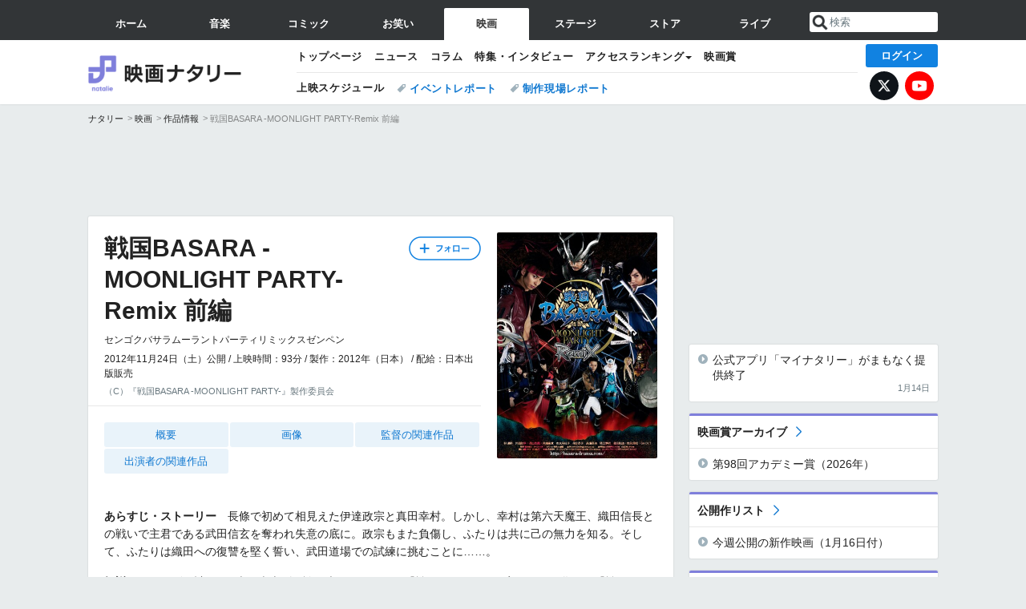

--- FILE ---
content_type: text/html; charset=UTF-8
request_url: https://natalie.mu/eiga/film/160864
body_size: 17651
content:
<!DOCTYPE html>
<html lang="ja">
<head prefix="og: http://ogp.me/ns# fb: http://ogp.me/ns/fb# website: http://ogp.me/ns/website#">
    <link rel="preload" as="style" href="https://ogre.natalie.mu/build/assets/vue-DT3hGyI8.css">
<link rel="modulepreload" href="https://ogre.natalie.mu/build/assets/app-D8IiyF0U.js">
<link rel="modulepreload" href="https://ogre.natalie.mu/build/assets/auth-NXUcgq7P.js">
<link rel="modulepreload" href="https://ogre.natalie.mu/build/assets/follow-button-DdEI0M_M.js">
<link rel="modulepreload" href="https://ogre.natalie.mu/build/assets/globalEntry-aRVymWwG.js">
<link rel="stylesheet" href="https://ogre.natalie.mu/build/assets/vue-DT3hGyI8.css">
<script type="module" src="https://ogre.natalie.mu/build/assets/app-D8IiyF0U.js"></script>
<script type="module" src="https://ogre.natalie.mu/build/assets/globalEntry-aRVymWwG.js"></script>    <title>戦国BASARA -MOONLIGHT PARTY-Remix 前編 | あらすじ・内容・スタッフ・キャスト・作品情報 - 映画ナタリー</title>
    <meta charset="UTF-8">
    <meta name="author" content="Natasha, Inc.">
    <meta name="viewport" content="width=1060, user-scalable=yes" />
    <meta name="description" content="戦国BASARA -MOONLIGHT PARTY-Remix 前編のあらすじや作品情報・関連ニュースのまとめページ。場面写真も。シリーズ累計310万本の売上げを誇る大ヒットゲーム『戦国BASARA』を実写ドラマ化した『戦国BASARA-MOONLIGHT PARTY』を劇場用に編集し未放送の秘話を加えたリミックスバージョンが前後編の二部構成で登場。">
        <meta name="robots" content="max-image-preview:large">

                <script>
            window.googletag = window.googletag || {cmd: []};
            var google_interstitial_slot;
            googletag.cmd.push(function() {
                google_interstitial_slot = googletag.defineOutOfPageSlot(
                    "/4581080/pc_eiga_interstitial", googletag.enums.OutOfPageFormat.INTERSTITIAL);
                if (google_interstitial_slot) {
                    google_interstitial_slot.addService(googletag.pubads());
                }
                googletag.pubads().enableSingleRequest();
                googletag.enableServices();
                googletag.display(google_interstitial_slot);
            });
        </script>
    
<script src="https://flux-cdn.com/client/natasha/natalie.min.js" async></script>
<script type="text/javascript">
    window.pbjs = window.pbjs || {que: []};
</script>

<script src="https://securepubads.g.doubleclick.net/tag/js/gpt.js" async></script>
<script type="text/javascript">
    window.googletag = window.googletag || {cmd: []};
</script>

<script type="text/javascript">
    window.fluxtag = {
        readyBids: {
            prebid: false,
            amazon: false,
            google: false
        },
        failSafeTimeout: 3e3,
        isFn: function isFn(object) {
            var _t = 'Function';
            var toString = Object.prototype.toString;
            return toString.call(object) === '[object ' + _t + ']';
        },
        launchAdServer: function() {
            if (!fluxtag.readyBids.prebid || !fluxtag.readyBids.amazon) {
                return;
            }
            fluxtag.requestAdServer();
        },
        requestAdServer: function() {
            if (!fluxtag.readyBids.google) {
                fluxtag.readyBids.google = true;
                googletag.cmd.push(function () {
                    if (!!(pbjs.setTargetingForGPTAsync) && fluxtag.isFn(pbjs.setTargetingForGPTAsync)) {
                        pbjs.que.push(function () {
                            pbjs.setTargetingForGPTAsync();
                        });
                    }
                    googletag.pubads().refresh(fluxPbSlots);
                });
            }
        }
    };
</script>

<script type="text/javascript">
    setTimeout(function() {
        fluxtag.requestAdServer();
    }, fluxtag.failSafeTimeout);
</script>


<script>
    !function(a9,a,p,s,t,A,g){if(a[a9])return;function q(c,r){a[a9]._Q.push([c,r])}a[a9]={init:function(){q("i",arguments)},fetchBids:function(){q("f",arguments)},setDisplayBids:function(){},targetingKeys:function(){return[]},_Q:[]};A=p.createElement(s);A.async=!0;A.src=t;g=p.getElementsByTagName(s)[0];g.parentNode.insertBefore(A,g)}("apstag",window,document,"script","//c.amazon-adsystem.com/aax2/apstag.js");
    apstag.init({
        pubID: '3673',
        adServer: 'googletag'
    });
    apstag.fetchBids({
        slots: [
                                            {
                slotID: 'div-gpt-ad-5000000000001-0',
                slotName: '/4581080/pc_eiga_billboard',
                sizes: [[1,1],[970,250]]            },
                            {
                slotID: 'div-gpt-ad-5000000000004-0',
                slotName: '/4581080/pc_eiga_super_top',
                sizes: [728,90]            },
                                        {
                    slotID: 'div-gpt-ad-5000000000010-0',
                    slotName: '/4581080/pc_eiga_w_rectangle_1',
                    sizes: [[300,250],[1,1]]                },
                        {
                    slotID: 'div-gpt-ad-5000000000011-0',
                    slotName: '/4581080/pc_eiga_w_rectangle_2',
                    sizes: [300,250]                },
                        {
                    slotID: 'div-gpt-ad-5000000000007-0',
                    slotName: '/4581080/pc_eiga_rectangle_top',
                    sizes: [[300,250],[1,1]]                },
                        {
                    slotID: 'div-gpt-ad-5000000000009-0',
                    slotName: '/4581080/pc_eiga_rectangle_bottom',
                    sizes: [[300,600],[300,250]]                },
                        {
                    slotID: 'div-gpt-ad-5000000000008-0',
                    slotName: '/4581080/pc_eiga_rectangle_middle',
                    sizes: [300,250]                },
                ],
        timeout: 2e3
    }, function(bids) {
        googletag.cmd.push(function(){
            apstag.setDisplayBids();
            fluxtag.readyBids.amazon = true;
            fluxtag.launchAdServer();
        });
    });
</script>

<script type="text/javascript">
    var fluxPbSlots = [];
    var fluxNonPbSlots = [];

    googletag.cmd.push(function() {
                        
                        fluxPbSlots.push(googletag.defineSlot('/4581080/pc_eiga_billboard', [[1,1],[970,250]], 'div-gpt-ad-5000000000001-0').addService(googletag.pubads()).setCollapseEmptyDiv(true, true));
        
                
        fluxPbSlots.push(googletag.defineSlot('/4581080/pc_eiga_super_top', [728,90], 'div-gpt-ad-5000000000004-0').addService(googletag.pubads()));

                                    fluxPbSlots.push(googletag.defineSlot('/4581080/pc_eiga_w_rectangle_1', [[300,250],[1,1]], 'div-gpt-ad-5000000000010-0').addService(googletag.pubads()));
                                fluxPbSlots.push(googletag.defineSlot('/4581080/pc_eiga_w_rectangle_2', [300,250], 'div-gpt-ad-5000000000011-0').addService(googletag.pubads()));
                                fluxPbSlots.push(googletag.defineSlot('/4581080/pc_eiga_rectangle_top', [[300,250],[1,1]], 'div-gpt-ad-5000000000007-0').addService(googletag.pubads()));
                                fluxPbSlots.push(googletag.defineSlot('/4581080/pc_eiga_rectangle_bottom', [[300,600],[300,250]], 'div-gpt-ad-5000000000009-0').addService(googletag.pubads()));
                                fluxPbSlots.push(googletag.defineSlot('/4581080/pc_eiga_rectangle_middle', [300,250], 'div-gpt-ad-5000000000008-0').addService(googletag.pubads()));
            
                googletag.pubads()
            .setTargeting('genre', 'eiga')
            .setTargeting('content', 'film')
            .setTargeting('action', 'show')
            .setTargeting('article_tag', 'null')
            .setTargeting('path', location.pathname);

                googletag.pubads().enableSingleRequest();
        googletag.pubads().disableInitialLoad();
        googletag.enableServices();

                googletag.pubads().refresh(fluxNonPbSlots);

                if (!!(window.pbFlux) && !!(window.pbFlux.prebidBidder) && fluxtag.isFn(window.pbFlux.prebidBidder)) {
            pbjs.que.push(function () {
                window.pbFlux.prebidBidder();
            });
        } else {
            fluxtag.readyBids.prebid = true;
            fluxtag.launchAdServer();
        }
    });
</script>

<script data-sdk="l/1.1.10" data-cfasync="false" nowprocket src="https://html-load.com/loader.min.js" charset="UTF-8"></script>
<script nowprocket>(function(){function t(o,e){const r=n();return(t=function(t,n){return r[t-=323]})(o,e)}function n(){const t=["getComputedStyle","href","2344xFsGae","map","loader_light","from","92hXTSnb","now","https://error-report.com/report","message","append","write","height","8647fqHSGa","Failed to load script: ","none","hostname","VGhlcmUgd2FzIGEgcHJvYmxlbSBsb2FkaW5nIHRoZSBwYWdlLiBQbGVhc2UgY2xpY2sgT0sgdG8gbGVhcm4gbW9yZS4=","width","https://","documentElement",'script[src*="//',"setAttribute","2605120AmJlZp","width: 100vw; height: 100vh; z-index: 2147483647; position: fixed; left: 0; top: 0;","Cannot find currentScript","textContent","&url=","forEach","508enLTiO","currentScript","contains","script","POST","/loader.min.js","toString","searchParams","2043206tymBJE","appendChild","&domain=","src","style","rtt","data","link,style","&error=","outerHTML","check","https://report.error-report.com/modal?eventId=&error=","setItem","1982511LJYqjt","Fallback Failed","getBoundingClientRect","7tdulod","Script not found","remove","close-error-report","235pARUfW","split","1136760nbapQj","charCodeAt","name","display","concat","_fa_","type","url","querySelectorAll","recovery","removeEventListener",'/loader.min.js"]',"host","as_","attributes","onLine","https://report.error-report.com/modal?eventId=&error=Vml0YWwgQVBJIGJsb2NrZWQ%3D&domain=","connection","createElement","loader-check","text","https://report.error-report.com/modal?eventId=","length","querySelector","localStorage","value","location","as_index","last_bfa_at","2601FMWpPW","btoa","addEventListener","error","as_modal_loaded","iframe","reload","title"];return(n=function(){return t})()}(function(){const o=t,e=n();for(;;)try{if(332235===parseInt(o(342))/1*(parseInt(o(335))/2)+parseInt(o(379))/3+-parseInt(o(358))/4*(parseInt(o(386))/5)+parseInt(o(388))/6*(-parseInt(o(382))/7)+-parseInt(o(331))/8*(parseInt(o(417))/9)+-parseInt(o(352))/10+-parseInt(o(366))/11)break;e.push(e.shift())}catch(t){e.push(e.shift())}})(),(()=>{"use strict";const n=t,o=n=>{const o=t;let e=0;for(let t=0,r=n[o(410)];t<r;t++)e=(e<<5)-e+n[o(389)](t),e|=0;return e},e=class{static[n(376)](){const t=n;var e,r;let c=arguments[t(410)]>0&&void 0!==arguments[0]?arguments[0]:t(397),a=!(arguments[t(410)]>1&&void 0!==arguments[1])||arguments[1];const i=Date[t(336)](),s=i-i%864e5,d=s-864e5,l=s+864e5,u=t(401)+o(c+"_"+s),w=t(401)+o(c+"_"+d),p=t(401)+o(c+"_"+l);return u!==w&&u!==p&&w!==p&&!(null!==(e=null!==(r=window[u])&&void 0!==r?r:window[w])&&void 0!==e?e:window[p])&&(a&&(window[u]=!0,window[w]=!0,window[p]=!0),!0)}};function r(o,e){const r=n;try{window[r(412)][r(378)](window[r(414)][r(400)]+r(393)+btoa(r(416)),Date[r(336)]()[r(364)]())}catch(t){}try{!async function(n,o){const e=r;try{if(await async function(){const n=t;try{if(await async function(){const n=t;if(!navigator[n(403)])return!0;try{await fetch(location[n(330)])}catch(t){return!0}return!1}())return!0;try{if(navigator[n(405)][n(371)]>1e3)return!0}catch(t){}return!1}catch(t){return!1}}())return;const r=await async function(n){const o=t;try{const t=new URL(o(337));t[o(365)][o(339)](o(394),o(333)),t[o(365)][o(339)](o(328),""),t[o(365)][o(339)](o(338),n),t[o(365)][o(339)](o(395),location[o(330)]);const e=await fetch(t[o(330)],{method:o(362)});return await e[o(408)]()}catch(t){return o(324)}}(n);document[e(396)](e(373))[e(357)]((t=>{const n=e;t[n(384)](),t[n(355)]=""}));let a=!1;window[e(323)](e(338),(t=>{const n=e;n(325)===t[n(372)]&&(a=!0)}));const i=document[e(406)](e(326));i[e(369)]=e(409)[e(392)](r,e(374))[e(392)](btoa(n),e(368))[e(392)](o,e(356))[e(392)](btoa(location[e(330)])),i[e(351)](e(370),e(353)),document[e(349)][e(367)](i);const s=t=>{const n=e;n(385)===t[n(372)]&&(i[n(384)](),window[n(398)](n(338),s))};window[e(323)](e(338),s);const d=()=>{const t=e,n=i[t(381)]();return t(344)!==window[t(329)](i)[t(391)]&&0!==n[t(347)]&&0!==n[t(341)]};let l=!1;const u=setInterval((()=>{if(!document[e(360)](i))return clearInterval(u);d()||l||(clearInterval(u),l=!0,c(n,o))}),1e3);setTimeout((()=>{a||l||(l=!0,c(n,o))}),3e3)}catch(t){c(n,o)}}(o,e)}catch(t){c(o,e)}}function c(t,o){const e=n;try{const n=atob(e(346));confirm(n)?location[e(330)]=e(377)[e(392)](btoa(t),e(368))[e(392)](o,e(356))[e(392)](btoa(location[e(330)])):location[e(327)]()}catch(t){location[e(330)]=e(404)[e(392)](o)}}(()=>{const t=n,o=n=>t(343)[t(392)](n);let c="";try{var a,i;null===(a=document[t(359)])||void 0===a||a[t(384)]();const n=null!==(i=function(){const n=t,o=n(415)+window[n(418)](window[n(414)][n(345)]);return window[o]}())&&void 0!==i?i:0;if(!e[t(376)](t(407),!1))return;const s="html-load.com,fb.html-load.com,content-loader.com,fb.content-loader.com"[t(387)](",");c=s[0];const d=document[t(411)](t(350)[t(392)](s[n],t(399)));if(!d)throw new Error(t(383));const l=Array[t(334)](d[t(402)])[t(332)]((n=>({name:n[t(390)],value:n[t(413)]})));if(n+1<s[t(410)])return function(n,o){const e=t,r=e(415)+window[e(418)](window[e(414)][e(345)]);window[r]=o}(0,n+1),void function(n,o){const e=t;var r;const c=document[e(406)](e(361));o[e(357)]((t=>{const n=e;let{name:o,value:r}=t;return c[n(351)](o,r)})),c[e(351)](e(369),e(348)[e(392)](n,e(363))),document[e(340)](c[e(375)]);const a=null===(r=document[e(359)])||void 0===r?void 0:r[e(375)];if(!a)throw new Error(e(354));document[e(340)](a)}(s[n+1],l);r(o(t(380)),c)}catch(n){try{n=n[t(364)]()}catch(t){}r(o(n),c)}})()})();})();</script>

<script>
    window.gnshbrequest = window.gnshbrequest || {cmd:[]};
    window.gnshbrequest.cmd.push(function(){
        window.gnshbrequest.forceInternalRequest();
    });
</script>
<script async src="https://securepubads.g.doubleclick.net/tag/js/gpt.js"></script>
<script async src="https://cpt.geniee.jp/hb/v1/155656/1636/wrapper.min.js"></script>
    
                        <script>
            window.dataLayer = window.dataLayer || [];
            dataLayer.push({"genre":"eiga","controller":"film","action":"show"});
        </script>
        <script>(function(w,d,s,l,i){w[l]=w[l]||[];w[l].push({'gtm.start':new Date().getTime(),event:'gtm.js'});var f=d.getElementsByTagName(s)[0], j=d.createElement(s),dl=l!='dataLayer'?'&l='+l:'';j.async=true;j.src= 'https://www.googletagmanager.com/gtm.js?id='+i+dl;f.parentNode.insertBefore(j,f);})(window,document,'script','dataLayer','GTM-KQ3F3HP');</script>
    
            <link rel="canonical" href="https://natalie.mu/eiga/film/160864">
            
    <link rel="stylesheet" href="https://natalie.mu/asset/common/polar/desktop/css/eiga-v1768878069.css" />

    <link rel="shortcut icon" href="https://ogre.natalie.mu/asset/natalie/common/polar/desktop/image/eiga/favicon.ico" />
    <link rel="apple-touch-icon" href="https://ogre.natalie.mu/asset/natalie/common/polar/desktop/image/eiga/apple-touch-icon.png" />

        
        
            <script defer src="https://widget.1screen.tv/src/widget.js"></script>
<script>
    window.onescreen = window.onescreen || {};
    window.onescreen.apiKey = 'QeF3V69gNG3DrWzlJfrJnoJ9zjW4cWaeD2H3qRsF';
</script>

            <link rel="modulepreload" href="https://ogre.natalie.mu/build/assets/my-DwcppuI9.js">
<link rel="modulepreload" href="https://ogre.natalie.mu/build/assets/notyf.min-Cwod4UaU.js">
<script type="module" src="https://ogre.natalie.mu/build/assets/my-DwcppuI9.js"></script>
<script type="module" src="https://ogre.natalie.mu/build/assets/notyf.min-Cwod4UaU.js"></script><link rel="stylesheet" href="https://natalie.mu/asset/common/polar/desktop/css/my-v1768878069.css" />

        <meta property="og:site_name" content="映画ナタリー" />
    <meta property="og:title" content="戦国BASARA -MOONLIGHT PARTY-Remix 前編 | あらすじ・内容・スタッフ・キャスト・作品情報 - 映画ナタリー" />
    <meta property="og:type" content="movie" />
    <meta property="og:url" content="http://basara-drama.com/movie/index.html" />
    <meta property="og:description" content="戦国BASARA -MOONLIGHT PARTY-Remix 前編のあらすじや作品情報・関連ニュースのまとめページ。場面写真も。シリーズ累計310万本の売上げを誇る大ヒットゲーム『戦国BASARA』を実写ドラマ化した『戦国BASARA-MOONLIGHT PARTY』を劇場用に編集し未放送の秘話を加えたリミックスバージョンが前後編の二部構成で登場。">
    <meta property="og:image" content="https://ogre.natalie.mu/media/ex/film/160864/flyer_1.jpg?imwidth=640&amp;imdensity=1" />
    <meta property="og:image:type" content="image/jpeg" />
    <meta property="og:image:width" content="550" />
    <meta property="og:image:height" content="776" />
    <meta property="fb:app_id" content="242059559172717" />
    <meta name="twitter:card" content="summary_large_image" />
    <meta name="twitter:creator" content="@eiga_natalie" />
    <meta name="twitter:site" content="@eiga_natalie" />
    <meta name="twitter:title" content="戦国BASARA -MOONLIGHT PARTY-Remix 前編 | あらすじ・内容・スタッフ・キャスト・作品情報 - 映画ナタリー" />
    <meta name="twitter:description" content="戦国BASARA -MOONLIGHT PARTY-Remix 前編のあらすじや作品情報・関連ニュースのまとめページ。場面写真も。シリーズ累計310万本の売上げを誇る大ヒットゲーム『戦国BASARA』を実写ドラマ化した『戦国BASARA-MOONLIGHT PARTY』を劇場用に編集し未放送の秘話を加えたリミックスバージョンが前後編の二部構成で登場。" />
    <meta name="twitter:url" content="http://basara-drama.com/movie/index.html" />
    <meta name="twitter:image" content="https://ogre.natalie.mu/media/ex/film/160864/flyer_1.jpg?imwidth=640&amp;imdensity=1" />

    
                    <script type="text/javascript">
            window._taboola = window._taboola || [];
            _taboola.push({article:'auto'});
            !function (e, f, u, i) {
                if (!document.getElementById(i)){
                    e.async = 1;
                    e.src = u;
                    e.id = i;
                    f.parentNode.insertBefore(e, f);
                }
            }(document.createElement('script'),
                document.getElementsByTagName('script')[0],
                '//cdn.taboola.com/libtrc/natashainc-network/loader.js',
                'tb_loader_script');
            if(window.performance && typeof window.performance.mark == 'function')
            {window.performance.mark('tbl_ic');}
        </script>
    </head>
<body id="page-top">

<noscript><iframe src="https://www.googletagmanager.com/ns.html?id=GTM-KQ3F3HP" height="0" width="0" style="display:none;visibility:hidden"></iframe></noscript>
<noscript><span class="error-text">「ナタリー」のサービスを快適に利用するために、JavaScript を ON にしてください</span></noscript>

    <script>
        (function () {
            function getCookie(name) {
                return document.cookie
                    .split('; ')
                    .find(row => row.startsWith(name + '='))
                    ?.split('=')[1] ?? null;
            }

            const staffConfig = getCookie('staff_config');
            const isStaff = Boolean(staffConfig);

            window.natalie = window.natalie || {};
            window.natalie.isStaff = () => isStaff;
        })();
    </script>

        

        <div class="ca_profitx_ad_container ca_profitx_mediaid_5238 ca_profitx_pageid_37782" id="profitx-interstitial-external">
        <div class="ca_profitx_ad" data-ca-profitx-ad data-ca-profitx-tagid="45839" data-ca-profitx-spotid="pfxad_45839" data-ca-profitx-pageid="37782"></div>
        <div class="ca_profitx_ad" data-ca-profitx-ad data-ca-profitx-tagid="45840" data-ca-profitx-spotid="pfxad_45840" data-ca-profitx-pageid="37782"></div>
    </div>

<script>
    (function() {
        const isStaff = window.natalie?.isStaff?.() === true;
        const containers = [
            { id: 'profitx-interstitial', pageId: '36802' },
            { id: 'profitx-interstitial-external', pageId: '37782' },
        ];

        if (isStaff) {
            return;
        }

        containers.forEach(({ id, pageId }) => {
            const container = document.getElementById(id);
            if (!container) {
                return;
            }

            const script = document.createElement('script');
            script.src = 'https://cdn.caprofitx.com/media/5238/pfx.js';
            script.async = true;
            script.type = 'text/javascript';
            script.charset = 'utf-8';
            script.setAttribute('data-ca-profitx-pageid', pageId);
            script.setAttribute('data-ca-profitx-js', '');
            container.appendChild(script);
        });
    })();
</script>



                <div id="im-7bd2f7447ca7482c9f8989b9dead48d7"></div>
        <script>
            (function() {
                const isStaff = window.natalie?.isStaff?.() === true;
                if (isStaff) {
                    return;
                }

                const container = document.getElementById('im-7bd2f7447ca7482c9f8989b9dead48d7');
                if (!container) {
                    return;
                }

                const script = document.createElement('script');
                script.src = 'https://ogre.natalie.mu/asset/natalie/common/polar/desktop/js/ad/imobile_interstitial.js?v=1768878069';
                script.async = true;
                container.appendChild(script);
            })();
        </script>
    
        

                <div class="NA_ad_large">
            <!-- AD:pc_eiga_billboard -->
<div class="NA_ad" align="center">
    <div id="div-gpt-ad-5000000000001-0" style="line-height: 0;">
        <script type="text/javascript">
            googletag.cmd.push(function() { googletag.display("div-gpt-ad-5000000000001-0"); });
        </script>
    </div>
</div>
        </div>
    
                    
<nav class="NA_globalnav_wrapper">
    <div class="NA_globalnav">
        <ul class="NA_globalnav_tab" role="navigation">
            <li class="NA_globalnav_tab_01"><a href="https://natalie.mu" data-google-interstitial="false" data-gtm-click="グローバルナビ"><span class="NA_globalnav_tab_label">ホーム</span></a></li>
                                                        <li class="NA_globalnav_tab_02"><a href="https://natalie.mu/music" data-google-interstitial="false" data-gtm-click="グローバルナビ"><span class="NA_globalnav_tab_label">音楽</span></a></li>
                <li class="NA_globalnav_tab_03"><a href="https://natalie.mu/comic" data-google-interstitial="false" data-gtm-click="グローバルナビ"><span class="NA_globalnav_tab_label">コミック</span></a></li>
                <li class="NA_globalnav_tab_04"><a href="https://natalie.mu/owarai" data-google-interstitial="false" data-gtm-click="グローバルナビ"><span class="NA_globalnav_tab_label">お笑い</span></a></li>
                <li class="NA_globalnav_tab_05 NA_current"><a href="https://natalie.mu/eiga" data-google-interstitial="false" data-gtm-click="グローバルナビ"><span class="NA_globalnav_tab_label">映画</span></a></li>
                <li class="NA_globalnav_tab_06"><a href="https://natalie.mu/stage" data-google-interstitial="false" data-gtm-click="グローバルナビ"><span class="NA_globalnav_tab_label">ステージ</span></a></li>
                        <li class="NA_globalnav_tab_07"><a href="https://store.natalie.mu" target="_blank" data-google-interstitial="false" data-gtm-click="global_navi"><span class="NA_globalnav_tab_label">ストア</span></a></li>
            <li class="NA_globalnav_tab_08"><a href="https://live.natalie.mu" target="_blank" data-google-interstitial="false" data-gtm-click="global_navi"><span class="NA_globalnav_tab_label">ライブ</span></a></li>
        </ul>
        <div class="NA_search">
            <form name="search" method="get" action="/search">
                <button class="NA_search_btn" type="submit">送信</button>
                <input name="query" id="NA_search_input" class="NA_search_input" type="search" placeholder="検索" maxlength="64" value="" required>
                                    <input type="hidden" name="g" value="eiga">
                                <ul id="NA_search_suggest" style="display:none;"></ul>
            </form>
        </div>
    </div>
</nav>

<div class="NA_container" id="app">
    <div id="app-header-login" class="NA_layout_header">
                        <header class="NA_header NA_header-userfunc-enable">
        <div class="NA_localnav">
            <div class="NA_localnav_logo" role="banner">
                                    <a href="https://natalie.mu/eiga" data-google-interstitial="false">映画ナタリー</a>
                            </div>
            <desktop-header-login-button
                :current-path="'/eiga/film/160864'" />
            </desktop-header-login-button>
            <div class="NA_localnav_banner">
                                    <ul class="NA_localnav_menu">
        <li><a href="https://natalie.mu/eiga" data-google-interstitial="false" data-gtm-click="ローカルナビ">トップページ</a></li>
        <li><a href="https://natalie.mu/eiga/news" data-google-interstitial="false" data-gtm-click="ローカルナビ">ニュース</a></li>
        <li><a href="https://natalie.mu/eiga/column" data-google-interstitial="false" data-gtm-click="ローカルナビ">コラム</a></li>
        <li><a href="https://natalie.mu/eiga/pp" data-google-interstitial="false" data-gtm-click="ローカルナビ">特集・インタビュー</a></li>
                                <li class="NA_localnav_menu_dropdown">
            <a>アクセスランキング</a>
            <ul class="NA_localnav_menu_dropdown_list">
                <li><a href="https://natalie.mu/eiga/news/list/order_by/views" data-google-interstitial="false" data-gtm-click="ローカルナビ">記事アクセスランキング</a></li>
                <li><a href="https://natalie.mu/eiga/gallery/hot" data-google-interstitial="false" data-gtm-click="ローカルナビ">画像アクセスランキング</a></li>
                                <li><a href="https://natalie.mu/eiga/artist" data-google-interstitial="false" data-gtm-click="ローカルナビ">話題の俳優・映画監督</a></li>
                                                    <li><a href="https://natalie.mu/eiga/film" data-google-interstitial="false" data-gtm-click="ローカルナビ">話題の映画</a></li>
                    <li><a href="https://natalie.mu/eiga/drama" data-google-interstitial="false" data-gtm-click="ローカルナビ">話題のドラマ</a></li>
                                                <li><a href="https://natalie.mu/eiga/gallery/hot/media" data-google-interstitial="false" data-gtm-click="ローカルナビ">話題の動画</a></li>
            </ul>
        </li>
        <li><a href="https://natalie.mu/eiga/award" data-google-interstitial="false" data-gtm-click="ローカルナビ">映画賞</a></li>            </ul>
            <ul class="NA_localnav_tag">
                            <li class="NA_localnav_go"><a href="https://natalie.mu/eiga/go" data-google-interstitial="false" data-gtm-click="ローカルナビ">上映スケジュール</a></li>
                                                    <li><a href="https://natalie.mu/eiga/tag/406" data-google-interstitial="false" data-gtm-click="ローカルナビ_タグ">イベントレポート</a></li>
                            <li><a href="https://natalie.mu/eiga/tag/480" data-google-interstitial="false" data-gtm-click="ローカルナビ_タグ">制作現場レポート</a></li>
                    </ul>
        <ul class="NA_localnav_account">
        <li class="NA_localnav_account_x"><a href="https://twitter.com/eiga_natalie" target="_blank" data-google-interstitial="false" data-gtm-click="local_navi_x">X</a></li>
        <li class="NA_localnav_account_yt"><a href="https://www.youtube.com/@eiga.natalie.original" target="_blank" data-google-interstitial="false" data-gtm-click="local_navi_youtube">YouTube</a></li>
    </ul>
                            </div>
        </div>
    </header>

                        
            <section>
        <ul class="NA_breadcrumb" role="navigation">
                                                <li><a href="https://natalie.mu" data-gtm-click="パンくず">ナタリー</a></li>
                                                                <li><a href="https://natalie.mu/eiga" data-gtm-click="パンくず">映画</a></li>
                                                                <li><a href="https://natalie.mu/eiga/film" data-gtm-click="パンくず">作品情報</a></li>
                                                                <li>戦国BASARA -MOONLIGHT PARTY-Remix 前編</li>
                                    </ul>
    </section>
    
            </div>
        <div class="NA_layout_2col">
        <div class="NA_layout_2col_left">
            <main role="main">

                                <!-- AD:pc_eiga_super_top -->
    <div class="NA_ad NA_ad-728x90" align="center">
        <div id="div-gpt-ad-5000000000004-0">
            <script type="text/javascript">
                googletag.cmd.push(function() { googletag.display("div-gpt-ad-5000000000004-0"); });
            </script>
        </div>
    </div>

                <article class="NA_article NA_article-data">
                    <div class="NA_article_header">
                                                                            <div class="NA_article_header_img">
                                <img src="https://ogre.natalie.mu/media/ex/film/160864/flyer_1.jpg?imwidth=400&amp;imdensity=1" width=&quot;400&quot; height=&quot;564&quot; alt="戦国BASARA -MOONLIGHT PARTY-Remix 前編">
                            </div>
                        
                        <!-- フォローボタン -->
                        <div class="NA_article_follow"
                            id="follow-app"
                            data-item-type="film"
                            data-item-ids='[160864]'
                        >
                            <follow-button
                                item-type="film"
                                :item-id="160864"
                                mode="top" />
                        </div>

                                                <h1 class="NA_article_title">戦国BASARA -MOONLIGHT PARTY-Remix 前編</h1>

                                                                            <p class="NA_article_subtitle">
                                センゴクバサラムーラントパーティリミックスゼンペン
                            </p>
                        
                                                                            <p class="NA_article_addition">
                                2012年11月24日（土）公開 / 上映時間：93分 / 製作：2012年（日本） / 配給：日本出版販売
                            </p>
                        
                                                                            <p class="NA_article_credit">
                                （C）『戦国BASARA -MOONLIGHT PARTY-』製作委員会
                            </p>
                                            </div>

                    <div class="NA_article_body">
                                                    <nav class="NA_article_menu">
                                <ul>
                                    <li><a href="#summary">概要</a></li>                                                                        <li><a href="#picture">画像</a></li>                                                                                                                                                                                    <li><a href="#related_director">監督の関連作品</a></li>                                    <li><a href="#related_actor">出演者の関連作品</a></li>                                                                                                        </ul>
                            </nav>
                        
                                                                            <p><b>あらすじ・ストーリー</b>　長條で初めて相見えた伊達政宗と真田幸村。しかし、幸村は第六天魔王、織田信長との戦いで主君である武田信玄を奪われ失意の底に。政宗もまた負傷し、ふたりは共に己の無力を知る。そして、ふたりは織田への復讐を堅く誓い、武田道場での試練に挑むことに……。</p>
                        
                                                                            <p id="summary"><b>解説</b>　シリーズ累計310万本の売上げを誇る大ヒットゲーム『戦国BASARA』を実写ドラマ化した『戦国BASARA-MOONLIGHT PARTY』を劇場用に編集し未放送の秘話を加えたリミックスバージョンが前後編の二部構成で登場。林遣都と武田航平が生涯のライバル、伊達政宗と真田幸村を演じるほか、GACKTら豪華キャストの活躍に注目だ。</p>
                        
                        <div class="NA_article_credit-pia"><small>情報提供：ぴあ</small></div>

                                                <table class="NA_article_table">
        <tbody>
                    <tr>
                <th><p>スタッフ</p></th>
                <td>
                    <p>
                                                    監督：<a href="https://natalie.mu/eiga/artist/59520">松田圭太</a>
                            <br>                                                    監督：<a href="https://natalie.mu/eiga/artist/48863">アベ ユーイチ</a>
                                                                        </p>
                </td>
            </tr>
                            <tr>
                <th><p>キャスト</p></th>
                <td>
                    <p>
                                                    <a href="https://natalie.mu/eiga/artist/50412">林遣都</a>
                            <br>                                                    <a href="https://natalie.mu/eiga/artist/39662">武田航平</a>
                            <br>                                                    <a href="https://natalie.mu/eiga/artist/26224">徳山秀典</a>
                            <br>                                                    <a href="https://natalie.mu/eiga/artist/66522">井澤勇貴</a>
                            <br>                                                    <a href="https://natalie.mu/eiga/artist/56395">有末麻祐子</a>
                            <br>                                                    <a href="https://natalie.mu/eiga/artist/58234">落合恭子</a>
                            <br>                                                    <a href="https://natalie.mu/eiga/artist/193">長澤奈央</a>
                            <br>                                                    <a href="https://natalie.mu/eiga/artist/66523">樋口夢祈</a>
                            <br>                                                    <a href="https://natalie.mu/eiga/artist/59343">椎名鯛造</a>
                            <br>                                                    <a href="https://natalie.mu/eiga/artist/56773">岩永洋昭</a>
                                                                        </p>
                                            <div class="NA_omit">
                            <button class="NA_omit_open">全て表示</button>
                            <p class="NA_omit_hidden">
                                                                    <a href="https://natalie.mu/eiga/artist/57">GACKT</a>
                                                                                                </p>
                        </div>
                                    </td>
            </tr>
                        </tbody>
    </table>

                                                <a id="streaming"></a>
    <div class="onescreen-widget-container" data-widget-type="distribution-list-widget" data-natalie-movie-id="160864"></div>

                                                
                                                <div class="NA_article_link">
        <p class="NA_article_link_title">リンク</p>
        <ul class="NA_links">
            <li><a href="http://basara-drama.com/movie/index.html" data-gtm-click="external_link" target="_blank">映画「戦国BASARA -MOONLIGHT PARTY-Remix 前編」公式サイト</a></li>
        </ul>
    </div>

                                                <div id="ND_filmWidget-160864" class="NA_theater" style="display:none;">
        <h2 class="NA_theater_title">上映スケジュール</h2>
    <div class="NA_theater_header">
        <form class="NA_Form">
            <select class="NA_widgetPref" name="pref_id"></select>
            <select class="NA_widgetArea" name="area_id"></select>
            <div class="NA_theater_search"><a href="#">近くの映画館</a></div>
        </form>
        <ul id="NA_date" class="NA_theater_date"></ul>
    </div>
    <div class="NA_theater_schedule">
        <ul id="NA_schedule"></ul>
        <div id="NA_no_data" class="NA_theater_empty" style="display: none;">上映スケジュールがありません</div>
        <div class="NA_theater_preloader" style="display: none;"><img src="https://ogre.natalie.mu/asset/natalie/common/polar/desktop/image/common/loading.gif" width="25" height="25" alt="読み込み中"></div>
        <div class="NA_theater_more" id="NA_more" style="display: none;"><a href="#">さらに読み込む</a></div>
        <div class="NA_theater_link"><a href="https://natalie.mu/eiga/go">より詳しい検索はこちら</a></div>
    </div>
            <div class="NA_theater_footer">
            <small>情報提供：ぴあ</small>
        </div>
        </div>
                    </div>
                </article>

                                <div class="NA_ad_double">
        <!-- AD:pc_eiga_w_rectangle_1 -->
    <div class="NA_ad" align="center">
        <div id="div-gpt-ad-5000000000010-0">
            <script type="text/javascript">
                googletag.cmd.push(function() { googletag.display("div-gpt-ad-5000000000010-0"); });
            </script>
        </div>
    </div>
        <!-- AD:pc_eiga_w_rectangle_2 -->
    <div class="NA_ad" align="center">
        <div id="div-gpt-ad-5000000000011-0">
            <script type="text/javascript">
                googletag.cmd.push(function() { googletag.display("div-gpt-ad-5000000000011-0"); });
            </script>
        </div>
    </div>
    </div>

                                <div class="NA_section NA_section-list" id="picture">
        <div class="NA_section_header">
            <h2>戦国BASARA -MOONLIGHT PARTY-Remix 前編の画像</h2>
        </div>
        <div class="NA_section_gallery">
                            <ul class="NA_imglist NA_imglist-large">
                                            <li><a href="https://natalie.mu/eiga/gallery/film/160864/40987" rel="nofollow"><img class="NA_imglist_thumb lazyload" data-src="https://ogre.natalie.mu/media/ex/film/160864/flyer_1.jpg?impolicy=thumb_fit&amp;width=240&amp;height=220"></a></li>
                                            <li><a href="https://natalie.mu/eiga/gallery/film/160864/40988" rel="nofollow"><img class="NA_imglist_thumb lazyload" data-src="https://ogre.natalie.mu/media/ex/film/160864/flyer_2.jpg?impolicy=thumb_fit&amp;width=240&amp;height=220"></a></li>
                                            <li><a href="https://natalie.mu/eiga/gallery/film/160864/40983" rel="nofollow"><img class="NA_imglist_thumb lazyload" data-src="https://ogre.natalie.mu/media/ex/film/160864/photo_1.jpg?impolicy=thumb_fit&amp;width=240&amp;height=220"></a></li>
                                            <li><a href="https://natalie.mu/eiga/gallery/film/160864/40984" rel="nofollow"><img class="NA_imglist_thumb lazyload" data-src="https://ogre.natalie.mu/media/ex/film/160864/photo_2.jpg?impolicy=thumb_fit&amp;width=240&amp;height=220"></a></li>
                                            <li><a href="https://natalie.mu/eiga/gallery/film/160864/40985" rel="nofollow"><img class="NA_imglist_thumb lazyload" data-src="https://ogre.natalie.mu/media/ex/film/160864/photo_3.jpg?impolicy=thumb_fit&amp;width=240&amp;height=220"></a></li>
                                            <li><a href="https://natalie.mu/eiga/gallery/film/160864/40986" rel="nofollow"><img class="NA_imglist_thumb lazyload" data-src="https://ogre.natalie.mu/media/ex/film/160864/photo_4.jpg?impolicy=thumb_fit&amp;width=240&amp;height=220"></a></li>
                                    </ul>
                                </div>
    </div>


                                
                                
                                
                                <div class="NA_section NA_section-list" id="related_director">
        <div class="NA_section_header">
            <h2><a href="https://natalie.mu/eiga/film/list/artist_id/59520">松田圭太の他作品</a></h2>
        </div>
        <div class="NA_slide_wrapper">
            <div class="NA_slide NA_slide-s NA_slide-compact">
                                    <div class="NA_slide_item">
                        <div class="NA_card NA_card-slide">
                            <a href="https://natalie.mu/eiga/film/203024">
    <div class="NA_thumb NA_thumb-trim-none NA_thumb-portrait"><img class="lazyload" data-src="https://ogre.natalie.mu/media/ex/film/203024/photo_1.jpg?impolicy=thumb_fit&amp;width=240&amp;height=240" width="120" height="170" alt="炎かがよへ"></div>
    <div class="NA_card_text">
        <p class="NA_card_title NA_card_title-reduce">炎かがよへ</p>
                                    <p class="NA_card_subtext">監督：松田圭太</p>
                        </div>
</a>
                        </div>
                    </div>
                                    <div class="NA_slide_item">
                        <div class="NA_card NA_card-slide">
                            <a href="https://natalie.mu/eiga/film/190407">
    <div class="NA_thumb NA_thumb-trim-none NA_thumb-portrait"><img class="lazyload" data-src="https://ogre.natalie.mu/media/ex/film/190407/flyer_1.jpg?impolicy=thumb_fit&amp;width=240&amp;height=240" width="120" height="170" alt="美男ペコパンと悪魔"></div>
    <div class="NA_card_text">
        <p class="NA_card_title NA_card_title-reduce">美男ペコパンと悪魔</p>
                                    <p class="NA_card_subtext">監督：松田圭太</p>
                        </div>
</a>
                        </div>
                    </div>
                                    <div class="NA_slide_item">
                        <div class="NA_card NA_card-slide">
                            <a href="https://natalie.mu/eiga/film/190954">
    <div class="NA_thumb NA_thumb-trim-none NA_thumb-portrait"><img class="lazyload" data-src="https://ogre.natalie.mu/media/ex/film/190954/flyer_1.jpg?impolicy=thumb_fit&amp;width=240&amp;height=240" width="120" height="170" alt="渚に咲く花"></div>
    <div class="NA_card_text">
        <p class="NA_card_title NA_card_title-reduce">渚に咲く花</p>
                                    <p class="NA_card_subtext">監督：松田圭太</p>
                        </div>
</a>
                        </div>
                    </div>
                                    <div class="NA_slide_item">
                        <div class="NA_card NA_card-slide">
                            <a href="https://natalie.mu/eiga/film/186284">
    <div class="NA_thumb NA_thumb-trim-none NA_thumb-portrait"><img class="lazyload" data-src="https://ogre.natalie.mu/media/ex/film/186284/flyer_1.jpg?impolicy=thumb_fit&amp;width=240&amp;height=240" width="120" height="170" alt="劇場版・打姫オバカミーコ"></div>
    <div class="NA_card_text">
        <p class="NA_card_title NA_card_title-reduce">劇場版・打姫オバカミーコ</p>
                                    <p class="NA_card_subtext">監督：松田圭太</p>
                        </div>
</a>
                        </div>
                    </div>
                                    <div class="NA_slide_item">
                        <div class="NA_card NA_card-slide">
                            <a href="https://natalie.mu/eiga/film/177523">
    <div class="NA_thumb NA_thumb-trim-none NA_thumb-portrait"><img class="lazyload" data-src="https://ogre.natalie.mu/media/ex/film/177523/flyer_1.jpg?impolicy=thumb_fit&amp;width=240&amp;height=240" width="120" height="170" alt="HARAJUKU～天使がくれた七日間～"></div>
    <div class="NA_card_text">
        <p class="NA_card_title NA_card_title-reduce">HARAJUKU～天使がくれた七日間～</p>
                                    <p class="NA_card_subtext">監督：松田圭太</p>
                        </div>
</a>
                        </div>
                    </div>
                                    <div class="NA_slide_item">
                        <div class="NA_card NA_card-slide">
                            <a href="https://natalie.mu/eiga/film/175828">
    <div class="NA_thumb NA_thumb-trim-none NA_thumb-portrait"><img class="lazyload" data-src="https://ogre.natalie.mu/media/ex/film/175828/flyer_1.jpg?impolicy=thumb_fit&amp;width=240&amp;height=240" width="120" height="170" alt="最果てリストランテ"></div>
    <div class="NA_card_text">
        <p class="NA_card_title NA_card_title-reduce">最果てリストランテ</p>
                                    <p class="NA_card_subtext">監督：松田圭太</p>
                        </div>
</a>
                        </div>
                    </div>
                                    <div class="NA_slide_item">
                        <div class="NA_card NA_card-slide">
                            <a href="https://natalie.mu/eiga/film/170674">
    <div class="NA_thumb NA_thumb-trim-none NA_thumb-portrait"><img class="lazyload" data-src="https://ogre.natalie.mu/media/ex/film/170674/flyer_1.jpg?impolicy=thumb_fit&amp;width=240&amp;height=240" width="120" height="170" alt="...and LOVE"></div>
    <div class="NA_card_text">
        <p class="NA_card_title NA_card_title-reduce">...and LOVE</p>
                                    <p class="NA_card_subtext">監督：松田圭太</p>
                        </div>
</a>
                        </div>
                    </div>
                                    <div class="NA_slide_item">
                        <div class="NA_card NA_card-slide">
                            <a href="https://natalie.mu/eiga/film/160473">
    <div class="NA_thumb NA_thumb-trim-none NA_thumb-portrait"><img class="lazyload" data-src="https://ogre.natalie.mu/media/ex/film/160473/flyer_1.jpg?impolicy=thumb_fit&amp;width=240&amp;height=240" width="120" height="170" alt="パーティは銭湯からはじまる"></div>
    <div class="NA_card_text">
        <p class="NA_card_title NA_card_title-reduce">パーティは銭湯からはじまる</p>
                                    <p class="NA_card_subtext">監督：松田圭太</p>
                        </div>
</a>
                        </div>
                    </div>
                            </div>
        </div>
                    <div class="NA_btn NA_btn-more"><a href="https://natalie.mu/eiga/film/list/artist_id/59520">もっと見る</a></div>
            </div>

                                <div class="NA_section NA_section-list" id="related_actor">
        <div class="NA_section_header">
            <h2><a href="https://natalie.mu/eiga/film/list/artist_id/50412">林遣都の他作品</a></h2>
        </div>
        <div class="NA_slide_wrapper">
            <div class="NA_slide NA_slide-s NA_slide-compact">
                                    <div class="NA_slide_item">
                        <div class="NA_card NA_card-slide">
                            <a href="https://natalie.mu/eiga/film/193888">
    <div class="NA_thumb NA_thumb-trim-none NA_thumb-portrait"><img class="lazyload" data-src="https://ogre.natalie.mu/media/ex/film/193888/flyer_1.jpg?impolicy=thumb_fit&amp;width=240&amp;height=240" width="120" height="170" alt="身代わり忠臣蔵"></div>
    <div class="NA_card_text">
        <p class="NA_card_title NA_card_title-reduce">身代わり忠臣蔵</p>
                                    <p class="NA_card_subtext">監督：河合勇人</p>
                        </div>
</a>
                        </div>
                    </div>
                                    <div class="NA_slide_item">
                        <div class="NA_card NA_card-slide">
                            <a href="https://natalie.mu/eiga/film/194061">
    <div class="NA_thumb NA_thumb-trim-none NA_thumb-portrait"><img class="lazyload" data-src="https://ogre.natalie.mu/media/ex/film/194061/flyer_1.jpg?impolicy=thumb_fit&amp;width=240&amp;height=240" width="120" height="170" alt="隣人X -疑惑の彼女-"></div>
    <div class="NA_card_text">
        <p class="NA_card_title NA_card_title-reduce">隣人X -疑惑の彼女-</p>
                                    <p class="NA_card_subtext">監督：熊澤尚人</p>
                        </div>
</a>
                        </div>
                    </div>
                                    <div class="NA_slide_item">
                        <div class="NA_card NA_card-slide">
                            <a href="https://natalie.mu/eiga/film/187598">
    <div class="NA_thumb NA_thumb-trim-none NA_thumb-portrait"><img class="lazyload" data-src="https://ogre.natalie.mu/media/ex/film/187598/flyer_1.jpg?impolicy=thumb_fit&amp;width=240&amp;height=240" width="120" height="170" alt="アリスとテレスのまぼろし工場"></div>
    <div class="NA_card_text">
        <p class="NA_card_title NA_card_title-reduce">アリスとテレスのまぼろし工場</p>
                                    <p class="NA_card_subtext">監督：岡田麿里</p>
                        </div>
</a>
                        </div>
                    </div>
                                    <div class="NA_slide_item">
                        <div class="NA_card NA_card-slide">
                            <a href="https://natalie.mu/eiga/film/192074">
    <div class="NA_thumb NA_thumb-trim-none NA_thumb-portrait"><img class="lazyload" data-src="https://ogre.natalie.mu/media/ex/film/192074/flyer_1.jpg?impolicy=thumb_fit&amp;width=240&amp;height=240" width="120" height="170" alt="アクターズ・ショート・フィルム3"></div>
    <div class="NA_card_text">
        <p class="NA_card_title NA_card_title-reduce">アクターズ・ショート・フィルム3</p>
                                    <p class="NA_card_subtext">監督：高良健吾ほか</p>
                        </div>
</a>
                        </div>
                    </div>
                                    <div class="NA_slide_item">
                        <div class="NA_card NA_card-slide">
                            <a href="https://natalie.mu/eiga/film/184977">
    <div class="NA_thumb NA_thumb-trim-none NA_thumb-portrait"><img class="lazyload" data-src="https://ogre.natalie.mu/media/ex/film/184977/flyer_1.jpg?impolicy=thumb_fit&amp;width=240&amp;height=240" width="120" height="170" alt="恋する寄生虫"></div>
    <div class="NA_card_text">
        <p class="NA_card_title NA_card_title-reduce">恋する寄生虫</p>
                                    <p class="NA_card_subtext">監督：柿本ケンサク</p>
                        </div>
</a>
                        </div>
                    </div>
                                    <div class="NA_slide_item">
                        <div class="NA_card NA_card-slide">
                            <a href="https://natalie.mu/eiga/film/184951">
    <div class="NA_thumb NA_thumb-trim-none NA_thumb-portrait"><img class="lazyload" data-src="https://ogre.natalie.mu/media/ex/film/184951/flyer_1.jpg?impolicy=thumb_fit&amp;width=240&amp;height=240" width="120" height="170" alt="護られなかった者たちへ"></div>
    <div class="NA_card_text">
        <p class="NA_card_title NA_card_title-reduce">護られなかった者たちへ</p>
                                    <p class="NA_card_subtext">監督：瀬々敬久</p>
                        </div>
</a>
                        </div>
                    </div>
                                    <div class="NA_slide_item">
                        <div class="NA_card NA_card-slide">
                            <a href="https://natalie.mu/eiga/film/185505">
    <div class="NA_thumb NA_thumb-trim-none NA_thumb-portrait"><img class="lazyload" data-src="https://ogre.natalie.mu/media/ex/film/185505/flyer_1.jpg?impolicy=thumb_fit&amp;width=240&amp;height=240" width="120" height="170" alt="犬部！"></div>
    <div class="NA_card_text">
        <p class="NA_card_title NA_card_title-reduce">犬部！</p>
                                    <p class="NA_card_subtext">監督：篠原哲雄</p>
                        </div>
</a>
                        </div>
                    </div>
                                    <div class="NA_slide_item">
                        <div class="NA_card NA_card-slide">
                            <a href="https://natalie.mu/eiga/film/185367">
    <div class="NA_thumb NA_thumb-trim-none NA_thumb-portrait"><img class="lazyload" data-src="https://ogre.natalie.mu/media/ex/film/185367/flyer_1.jpg?impolicy=thumb_fit&amp;width=240&amp;height=240" width="120" height="170" alt="私をくいとめて"></div>
    <div class="NA_card_text">
        <p class="NA_card_title NA_card_title-reduce">私をくいとめて</p>
                                    <p class="NA_card_subtext">監督：大九明子</p>
                        </div>
</a>
                        </div>
                    </div>
                            </div>
        </div>
                    <div class="NA_btn NA_btn-more"><a href="https://natalie.mu/eiga/film/list/artist_id/50412">もっと見る</a></div>
            </div>

                                
                                
                                <div class="NA_section NA_section-list">
        <div class="NA_section_header">
            <h2><a href="https://natalie.mu/eiga/film">話題の映画</a></h2>
        </div>
        <div class="NA_slide_wrapper">
            <div class="NA_slide  NA_slide-compact">
                                    <div class="NA_slide_item">
                        <div class="NA_card NA_card-slide">
                            <a href="https://natalie.mu/eiga/film/196202">
    <div class="NA_thumb NA_thumb-trim-none NA_thumb-portrait"><img class="lazyload" data-src="https://ogre.natalie.mu/media/ex/film/196202/flyer_1.jpg?impolicy=thumb_fit&amp;width=240&amp;height=240" width="120" height="170" alt="劇場版「トリリオンゲーム」"></div>
    <div class="NA_card_text">
        <p class="NA_card_title NA_card_title-reduce">劇場版「トリリオンゲーム」</p>
                                    <p class="NA_card_subtext">監督：村尾嘉昭</p>
                        </div>
</a>
                        </div>
                    </div>
                                    <div class="NA_slide_item">
                        <div class="NA_card NA_card-slide">
                            <a href="https://natalie.mu/eiga/film/201530">
    <div class="NA_thumb NA_thumb-trim-none NA_thumb-portrait"><img class="lazyload" data-src="https://ogre.natalie.mu/media/ex/film/201530/flyer_1.jpg?impolicy=thumb_fit&amp;width=240&amp;height=240" width="120" height="170" alt="五十年目の俺たちの旅"></div>
    <div class="NA_card_text">
        <p class="NA_card_title NA_card_title-reduce">五十年目の俺たちの旅</p>
                                    <p class="NA_card_subtext">監督：中村雅俊</p>
                        </div>
</a>
                        </div>
                    </div>
                                    <div class="NA_slide_item">
                        <div class="NA_card NA_card-slide">
                            <a href="https://natalie.mu/eiga/film/203323">
    <div class="NA_thumb NA_thumb-trim-none NA_thumb-portrait"><img class="lazyload" data-src="https://ogre.natalie.mu/asset/natalie/common/polar/common/image/eiga/blank_artist.png?impolicy=thumb_fit&amp;width=140&amp;height=140" width="120" height="170" alt="黒牢城"></div>
    <div class="NA_card_text">
        <p class="NA_card_title NA_card_title-reduce">黒牢城</p>
                                </div>
</a>
                        </div>
                    </div>
                                    <div class="NA_slide_item">
                        <div class="NA_card NA_card-slide">
                            <a href="https://natalie.mu/eiga/film/201576">
    <div class="NA_thumb NA_thumb-trim-none NA_thumb-portrait"><img class="lazyload" data-src="https://ogre.natalie.mu/media/ex/film/201576/flyer_1.jpg?impolicy=thumb_fit&amp;width=240&amp;height=240" width="120" height="170" alt="SAKAMOTO DAYS"></div>
    <div class="NA_card_text">
        <p class="NA_card_title NA_card_title-reduce">SAKAMOTO DAYS</p>
                                    <p class="NA_card_subtext">監督：福田雄一</p>
                        </div>
</a>
                        </div>
                    </div>
                                    <div class="NA_slide_item">
                        <div class="NA_card NA_card-slide">
                            <a href="https://natalie.mu/eiga/film/195922">
    <div class="NA_thumb NA_thumb-trim-none NA_thumb-portrait"><img class="lazyload" data-src="https://ogre.natalie.mu/media/ex/film/195922/flyer_1.jpg?impolicy=thumb_fit&amp;width=240&amp;height=240" width="120" height="170" alt="国宝"></div>
    <div class="NA_card_text">
        <p class="NA_card_title NA_card_title-reduce">国宝</p>
                                    <p class="NA_card_subtext">監督：李相日</p>
                        </div>
</a>
                        </div>
                    </div>
                            </div>
        </div>
    </div>

                                <div class="NA_section NA_section-list">
        <div class="NA_section_header">
            <h2><a href="https://natalie.mu/eiga/go/now-playing">1週間以内に公開された作品</a></h2>
        </div>
        <div class="NA_slide_wrapper">
            <div class="NA_slide  NA_slide-compact">
                                    <div class="NA_slide_item">
                        <div class="NA_card NA_card-slide">
                            <a href="https://natalie.mu/eiga/film/201933" data-gtm-click="1週間以内に公開された作品_セクション_記事">
    <div class="NA_thumb NA_thumb-trim-none NA_thumb-portrait"><img class="lazyload" data-src="https://ogre.natalie.mu/media/ex/film/201933/flyer_1.jpg?impolicy=thumb_fit&amp;width=240&amp;height=240" width="120" height="170" alt="MERCY／マーシー AI裁判"></div>
    <div class="NA_card_text">
        <p class="NA_card_title NA_card_title-reduce">MERCY／マーシー AI裁判</p>
                                    <p class="NA_card_subtext">監督：ティムール・ベクマンベトフ</p>
                        </div>
</a>
                        </div>
                    </div>
                                    <div class="NA_slide_item">
                        <div class="NA_card NA_card-slide">
                            <a href="https://natalie.mu/eiga/film/201559" data-gtm-click="1週間以内に公開された作品_セクション_記事">
    <div class="NA_thumb NA_thumb-trim-none NA_thumb-portrait"><img class="lazyload" data-src="https://ogre.natalie.mu/media/ex/film/201559/flyer_1.jpg?impolicy=thumb_fit&amp;width=240&amp;height=240" width="120" height="170" alt="ファイブ・ナイツ・アット・フレディーズ2"></div>
    <div class="NA_card_text">
        <p class="NA_card_title NA_card_title-reduce">ファイブ・ナイツ・アット・フレディーズ2</p>
                                    <p class="NA_card_subtext">監督：エマ・タミ</p>
                        </div>
</a>
                        </div>
                    </div>
                                    <div class="NA_slide_item">
                        <div class="NA_card NA_card-slide">
                            <a href="https://natalie.mu/eiga/film/199588" data-gtm-click="1週間以内に公開された作品_セクション_記事">
    <div class="NA_thumb NA_thumb-trim-none NA_thumb-portrait"><img class="lazyload" data-src="https://ogre.natalie.mu/media/ex/film/199588/flyer_1.jpg?impolicy=thumb_fit&amp;width=240&amp;height=240" width="120" height="170" alt="恋愛裁判"></div>
    <div class="NA_card_text">
        <p class="NA_card_title NA_card_title-reduce">恋愛裁判</p>
                                    <p class="NA_card_subtext">監督：深田晃司</p>
                        </div>
</a>
                        </div>
                    </div>
                                    <div class="NA_slide_item">
                        <div class="NA_card NA_card-slide">
                            <a href="https://natalie.mu/eiga/film/202462" data-gtm-click="1週間以内に公開された作品_セクション_記事">
    <div class="NA_thumb NA_thumb-trim-none NA_thumb-portrait"><img class="lazyload" data-src="https://ogre.natalie.mu/media/ex/film/202462/flyer_1.jpg?impolicy=thumb_fit&amp;width=240&amp;height=240" width="120" height="170" alt="最強王図鑑～The Ultimate Tournament～ 特別編 テッペン決めようか！"></div>
    <div class="NA_card_text">
        <p class="NA_card_title NA_card_title-reduce">最強王図鑑～The Ultimate Tournament～ 特別編 テッペン決めようか！</p>
                                </div>
</a>
                        </div>
                    </div>
                                    <div class="NA_slide_item">
                        <div class="NA_card NA_card-slide">
                            <a href="https://natalie.mu/eiga/film/202196" data-gtm-click="1週間以内に公開された作品_セクション_記事">
    <div class="NA_thumb NA_thumb-trim-none NA_thumb-portrait"><img class="lazyload" data-src="https://ogre.natalie.mu/media/ex/film/202196/flyer_1.jpg?impolicy=thumb_fit&amp;width=240&amp;height=240" width="120" height="170" alt="パンダプラン"></div>
    <div class="NA_card_text">
        <p class="NA_card_title NA_card_title-reduce">パンダプラン</p>
                                    <p class="NA_card_subtext">監督：チャン・ルアン</p>
                        </div>
</a>
                        </div>
                    </div>
                            </div>
        </div>
    </div>

            </main>
        </div>

        <div class="NA_layout_2col_right">
            <aside>
        <!-- AD:pc_eiga_rectangle_top -->
    <div class="NA_ad NA_ad-300x250" align="center">
        <div id="div-gpt-ad-5000000000007-0">
            <script type="text/javascript">
                googletag.cmd.push(function() { googletag.display("div-gpt-ad-5000000000007-0"); });
            </script>
        </div>
    </div>

        <div class="NA_section NA_section-min">
        <div class="NA_card_wrapper">
                            <div class="NA_card NA_card-xs">
                    <a href="https://natalie.mu/sitenews/152" rel="nofollow">
    <div class="NA_card_text">
        <p class="NA_card_title">公式アプリ「マイナタリー」がまもなく提供終了</p>
                    <div class="NA_card_data">
                <div class="NA_card_date">1月14日</div>
            </div>
            </div>
</a>
                </div>
                    </div>
    </div>

                <div class="NA_section NA_section-list">
    <div class="NA_section_header">
        <h2><a href="/eiga/award">映画賞アーカイブ</a></h2>
    </div>
    <div class="NA_card_wrapper">
                <div class="NA_card NA_card-xs">
            <a href="/eiga/award/oscars/2026">
                <div class="NA_card_text">
                    <p class="NA_card_title">第98回アカデミー賞（2026年）</p>
                </div>
            </a>
        </div>
            </div>
</div>
    
        
        <div class="NA_section NA_section-list">
            <div class="NA_section_header">
                <h2><a href="https://natalie.mu/eiga/tag/499">公開作リスト</a></h2>
            </div>
            <div class="NA_card_wrapper">
                                    <div class="NA_card NA_card-xs">
                        <a href="https://natalie.mu/eiga/news/656243">
                            <div class="NA_card_text">
                                <p class="NA_card_title">今週公開の新作映画（1月16日付）</p>
                            </div>
                        </a>
                    </div>
                            </div>
        </div>
            <div class="NA_section NA_section-list">
            <div class="NA_section_header">
                <h2><a href="https://natalie.mu/eiga/tag/549">映画動員ランキング</a></h2>
            </div>
            <div class="NA_card_wrapper">
                                    <div class="NA_card NA_card-xs">
                        <a href="https://natalie.mu/eiga/news/656684">
                            <div class="NA_card_text">
                                <p class="NA_card_title">「ズートピア2」が7週連続で動員1位キープ</p>
                            </div>
                        </a>
                    </div>
                            </div>
        </div>
    
        
        
                <div class="Catch NA_section NA_section-list">
        <div class="NA_section_header">
            <h2><a href="https://natalie.mu/eiga/drama/season">ドラマ作品リスト</a></h2>
        </div>
        <div class="NA_card_wrapper">
                            <div class="NA_card NA_card-xs">
                    <a href="https://natalie.mu/eiga/drama/season/2025-winter">
                        <div class="NA_card_text">
                            <p class="NA_card_title">2025-26年冬ドラマ❄️</p>
                        </div>
                    </a>
                </div>
                            <div class="NA_card NA_card-xs">
                    <a href="https://natalie.mu/eiga/drama/season/2026-spring">
                        <div class="NA_card_text">
                            <p class="NA_card_title">2026年春ドラマ🌸</p>
                        </div>
                    </a>
                </div>
                    </div>
    </div>
    
        <div class="NA_section NA_section-list">
        <div class="NA_section_header">
            <h2><a href="https://natalie.mu/eiga/pp" data-google-interstitial="false">特集・インタビュー</a><b>PR</b></h2>
        </div>
        <div class="NA_pplist NA_pplist-side">
                            <div class="NA_pplist_item">
                    <a href="https://natalie.mu/eiga/pp/higuma-movie" data-google-interstitial="false">
                        <div class="NA_pplist_item_thumb">
                                                            <img src="https://ogre.natalie.mu/media/pp/higuma-movie/higuma-movie_thumb.jpg?imwidth=280&amp;imdensity=1" alt="鈴木福×内藤瑛亮が語る「ヒグマ!!」｜恐怖シーンもコミカルかつポップに、徹底したこだわりで生み出された“モンスター”と対峙">
                                                    </div>
                        <div class="NA_pplist_item_text">
                            <p class="NA_pplist_item_title">鈴木福×内藤瑛亮が語る「ヒグマ!!」</p>
                        </div>
                    </a>
                </div>
                            <div class="NA_pplist_item">
                    <a href="https://natalie.mu/eiga/pp/be-bop-highschool02" data-google-interstitial="false">
                        <div class="NA_pplist_item_thumb">
                                                            <img src="https://ogre.natalie.mu/media/pp/be-bop-highschool02/be-bop-highschool02_X_3.jpg?imwidth=280&amp;imdensity=1" alt="仲村トオル、デビュー作「ビー・バップ・ハイスクール」で感じた使命感と過信を振り返る">
                                                    </div>
                        <div class="NA_pplist_item_text">
                            <p class="NA_pplist_item_title">仲村トオルが振り返る「ビー・バップ・ハイスクール」</p>
                        </div>
                    </a>
                </div>
                            <div class="NA_pplist_item">
                    <a href="https://natalie.mu/eiga/pp/be-bop-natalie" data-google-interstitial="false">
                        <div class="NA_pplist_item_thumb">
                                                            <img src="https://ogre.natalie.mu/media/pp/static/eiga/be-bop-natalie/thumb_inbox_600.jpg?imwidth=280&amp;imdensity=1" alt="特設サイト【ビー・バップ・ナタリー】 | 映画「ビー・バップ・ハイスクール」関連ニュースや、独自記事をお届け">
                                                    </div>
                        <div class="NA_pplist_item_text">
                            <p class="NA_pplist_item_title">特設サイト「ビー・バップ・ナタリー」</p>
                        </div>
                    </a>
                </div>
                            <div class="NA_pplist_item">
                    <a href="https://natalie.mu/eiga/pp/kaede-movie" data-google-interstitial="false">
                        <div class="NA_pplist_item_thumb">
                                                            <img src="https://ogre.natalie.mu/media/pp/kaede-movie/kaede-movie_x.jpg?imwidth=280&amp;imdensity=1" alt="映画「楓」監督・行定勲×ジャルジャル・福徳秀介が対談、「恋愛は、自分の人生を見失ってしまうことだ」ラブストーリーの魅力を語らう">
                                                    </div>
                        <div class="NA_pplist_item_text">
                            <p class="NA_pplist_item_title">映画「楓」監督・行定勲×ジャルジャル・福徳秀介が対談</p>
                        </div>
                    </a>
                </div>
                            <div class="NA_pplist_item">
                    <a href="https://natalie.mu/eiga/pp/telasa-matome" data-google-interstitial="false">
                        <div class="NA_pplist_item_thumb">
                                                            <img src="https://ogre.natalie.mu/media/pp/static/eiga/telasa-matome/thumb_inbox_600.jpg?imwidth=280&amp;imdensity=1" alt="動画配信サービス TELASA（テラサ）ニュース・特集まとめ">
                                                    </div>
                        <div class="NA_pplist_item_text">
                            <p class="NA_pplist_item_title">動画配信サービス TELASA（テラサ）ニュース・特集まとめ</p>
                        </div>
                    </a>
                </div>
                    </div>
        <div class="NA_btn NA_btn-more"><a href="https://natalie.mu/eiga/pp" data-google-interstitial="false">もっと見る</a></div>
    </div>

                                    <!-- AD:pc_eiga_rectangle_middle -->
    <div class="NA_ad" align="center">
        <div id="div-gpt-ad-5000000000008-0">
            <script type="text/javascript">
                googletag.cmd.push(function() { googletag.display("div-gpt-ad-5000000000008-0"); });
            </script>
        </div>
    </div>
    
        
        
                <div class="NA_section NA_section-list">
        <div class="NA_section_header">
            <h2><a href="https://natalie.mu/eiga/gallery/hot">画像アクセスランキング</a></h2>
        </div>
        <ul class="NA_imglist">
                            <li>
                    <div class="NA_card_rank">1</div>
                    <a href="https://natalie.mu/eiga/gallery/hot/2731584"  rel=&quot;nofollow&quot; title="「ほどなく、お別れです」浜辺美波・目黒蓮のビジュアル解禁、古川琴音＆北村匠海の映像も" data-gtm-click="null" data-gtm-text="「ほどなく、お別れです」浜辺美波・目黒蓮のビジュアル解禁、古川琴音＆北村匠海の映像も">
    <img class="lazyload NA_imglist_thumb" data-src="https://ogre.natalie.mu/media/news/eiga/2025/1110/hodonaku-movie_202511_04.jpg?impolicy=thumb_fit&amp;width=180&amp;height=180" alt="「ほどなく、お別れです」浜辺美波・目黒蓮のビジュアル解禁、古川琴音＆北村匠海の映像も">
</a>
                </li>
                            <li>
                    <div class="NA_card_rank">2</div>
                    <a href="https://natalie.mu/eiga/gallery/hot/2783978"  rel=&quot;nofollow&quot; title="中国時代劇「四海重明」U-NEXTで配信、ジャン・リンホーが初の“魔族”役に挑戦" data-gtm-click="null" data-gtm-text="中国時代劇「四海重明」U-NEXTで配信、ジャン・リンホーが初の“魔族”役に挑戦">
    <img class="lazyload NA_imglist_thumb" data-src="https://ogre.natalie.mu/media/news/eiga/2026/0121/shikaichomei_20260120_01.jpg?impolicy=thumb_fit&amp;width=180&amp;height=180" alt="中国時代劇「四海重明」U-NEXTで配信、ジャン・リンホーが初の“魔族”役に挑戦">
</a>
                </li>
                            <li>
                    <div class="NA_card_rank">3</div>
                    <a href="https://natalie.mu/eiga/gallery/hot/2784123"  rel=&quot;nofollow&quot; title="「水滸伝」織田裕二、反町隆史、亀梨和也のキャラPV解禁　全面帯ビジュアルも" data-gtm-click="null" data-gtm-text="「水滸伝」織田裕二、反町隆史、亀梨和也のキャラPV解禁　全面帯ビジュアルも">
    <img class="lazyload NA_imglist_thumb" data-src="https://ogre.natalie.mu/media/news/eiga/2026/0121/suikoden-drama_202601.jpg?impolicy=thumb_fit&amp;width=180&amp;height=180" alt="「水滸伝」織田裕二、反町隆史、亀梨和也のキャラPV解禁　全面帯ビジュアルも">
</a>
                </li>
                            <li>
                    <div class="NA_card_rank">4</div>
                    <a href="https://natalie.mu/eiga/gallery/hot/2783979"  rel=&quot;nofollow&quot; title="中国時代劇「四海重明」U-NEXTで配信、ジャン・リンホーが初の“魔族”役に挑戦" data-gtm-click="null" data-gtm-text="中国時代劇「四海重明」U-NEXTで配信、ジャン・リンホーが初の“魔族”役に挑戦">
    <img class="lazyload NA_imglist_thumb" data-src="https://ogre.natalie.mu/media/news/eiga/2026/0121/shikaichomei_20260120_02.jpg?impolicy=thumb_fit&amp;width=180&amp;height=180" alt="中国時代劇「四海重明」U-NEXTで配信、ジャン・リンホーが初の“魔族”役に挑戦">
</a>
                </li>
                            <li>
                    <div class="NA_card_rank">5</div>
                    <a href="https://natalie.mu/eiga/gallery/hot/2784755"  rel=&quot;nofollow&quot; title="堂本光一の参加に大沸き！「転スラ」岡咲美保が述懐、小坂菜緒＆藤嶌果歩は互いに感謝" data-gtm-click="null" data-gtm-text="堂本光一の参加に大沸き！「転スラ」岡咲美保が述懐、小坂菜緒＆藤嶌果歩は互いに感謝">
    <img class="lazyload NA_imglist_thumb NA_undraggable" oncontextmenu = "return false;" draggable="false" data-src="https://ogre.natalie.mu/media/news/eiga/2026/0121/_DSC_3836.jpg?impolicy=thumb_fit&amp;width=180&amp;height=180" alt="堂本光一の参加に大沸き！「転スラ」岡咲美保が述懐、小坂菜緒＆藤嶌果歩は互いに感謝">
</a>
                </li>
                            <li>
                    <div class="NA_card_rank">6</div>
                    <a href="https://natalie.mu/eiga/gallery/hot/2706211"  rel=&quot;nofollow&quot; title="「ほどなく、お別れです」浜辺美波・目黒蓮のビジュアル解禁、古川琴音＆北村匠海の映像も" data-gtm-click="null" data-gtm-text="「ほどなく、お別れです」浜辺美波・目黒蓮のビジュアル解禁、古川琴音＆北村匠海の映像も">
    <img class="lazyload NA_imglist_thumb" data-src="https://ogre.natalie.mu/media/news/eiga/2025/1006/hodonaku-movie_202510_03.jpg?impolicy=thumb_fit&amp;width=180&amp;height=180" alt="「ほどなく、お別れです」浜辺美波・目黒蓮のビジュアル解禁、古川琴音＆北村匠海の映像も">
</a>
                </li>
                            <li>
                    <div class="NA_card_rank">7</div>
                    <a href="https://natalie.mu/eiga/gallery/hot/2783445"  rel=&quot;nofollow&quot; title="「ほどなく、お別れです」浜辺美波・目黒蓮のビジュアル解禁、古川琴音＆北村匠海の映像も" data-gtm-click="null" data-gtm-text="「ほどなく、お別れです」浜辺美波・目黒蓮のビジュアル解禁、古川琴音＆北村匠海の映像も">
    <img class="lazyload NA_imglist_thumb NA_undraggable" oncontextmenu = "return false;" draggable="false" data-src="https://ogre.natalie.mu/media/news/eiga/2026/0120/hodonaku-movie_20260120_01.jpg?impolicy=thumb_fit&amp;width=180&amp;height=180" alt="「ほどなく、お別れです」浜辺美波・目黒蓮のビジュアル解禁、古川琴音＆北村匠海の映像も">
</a>
                </li>
                            <li>
                    <div class="NA_card_rank">8</div>
                    <a href="https://natalie.mu/eiga/gallery/hot/2783669"  rel=&quot;nofollow&quot; title="「SAKAMOTO DAYS」目黒蓮の命を狙う一味に塩野瑛久＆渡邊圭祐、最凶の敵役はまだ秘密" data-gtm-click="null" data-gtm-text="「SAKAMOTO DAYS」目黒蓮の命を狙う一味に塩野瑛久＆渡邊圭祐、最凶の敵役はまだ秘密">
    <img class="lazyload NA_imglist_thumb" data-src="https://ogre.natalie.mu/media/news/eiga/2026/0120/sakamotodays_20260120_03.jpg?impolicy=thumb_fit&amp;width=180&amp;height=180" alt="「SAKAMOTO DAYS」目黒蓮の命を狙う一味に塩野瑛久＆渡邊圭祐、最凶の敵役はまだ秘密">
</a>
                </li>
                            <li>
                    <div class="NA_card_rank">9</div>
                    <a href="https://natalie.mu/eiga/gallery/hot/2780767"  rel=&quot;nofollow&quot; title="長谷川博己が時代劇「眠狂四郎」で主演、NHK×東映京都撮影所がタッグ" data-gtm-click="null" data-gtm-text="長谷川博己が時代劇「眠狂四郎」で主演、NHK×東映京都撮影所がタッグ">
    <img class="lazyload NA_imglist_thumb NA_undraggable" oncontextmenu = "return false;" draggable="false" data-src="https://ogre.natalie.mu/media/news/eiga/2026/0116/nemurikyoshiro_20260116.jpg?impolicy=thumb_fit&amp;width=180&amp;height=180" alt="長谷川博己が時代劇「眠狂四郎」で主演、NHK×東映京都撮影所がタッグ">
</a>
                </li>
                            <li>
                    <div class="NA_card_rank">10</div>
                    <a href="https://natalie.mu/eiga/gallery/hot/2767910"  rel=&quot;nofollow&quot; title="「ほどなく、お別れです」浜辺美波・目黒蓮のビジュアル解禁、古川琴音＆北村匠海の映像も" data-gtm-click="null" data-gtm-text="「ほどなく、お別れです」浜辺美波・目黒蓮のビジュアル解禁、古川琴音＆北村匠海の映像も">
    <img class="lazyload NA_imglist_thumb NA_undraggable" oncontextmenu = "return false;" draggable="false" data-src="https://ogre.natalie.mu/media/news/eiga/2025/1224/hodonaku-movie_20251224_01.jpg?impolicy=thumb_fit&amp;width=180&amp;height=180" alt="「ほどなく、お別れです」浜辺美波・目黒蓮のビジュアル解禁、古川琴音＆北村匠海の映像も">
</a>
                </li>
                            <li>
                    <div class="NA_card_rank">11</div>
                    <a href="https://natalie.mu/eiga/gallery/hot/2783040"  rel=&quot;nofollow&quot; title="中国ドラマ「鳳凰」日本上陸、「瓔珞」ユー・ジョンが手がけた武則天ら4人の女性の物語" data-gtm-click="null" data-gtm-text="中国ドラマ「鳳凰」日本上陸、「瓔珞」ユー・ジョンが手がけた武則天ら4人の女性の物語">
    <img class="lazyload NA_imglist_thumb" data-src="https://ogre.natalie.mu/media/news/eiga/2026/0119/houou_20260120_04.jpg?impolicy=thumb_fit&amp;width=180&amp;height=180" alt="中国ドラマ「鳳凰」日本上陸、「瓔珞」ユー・ジョンが手がけた武則天ら4人の女性の物語">
</a>
                </li>
                            <li>
                    <div class="NA_card_rank">12</div>
                    <a href="https://natalie.mu/eiga/gallery/hot/2783041"  rel=&quot;nofollow&quot; title="中国ドラマ「鳳凰」日本上陸、「瓔珞」ユー・ジョンが手がけた武則天ら4人の女性の物語" data-gtm-click="null" data-gtm-text="中国ドラマ「鳳凰」日本上陸、「瓔珞」ユー・ジョンが手がけた武則天ら4人の女性の物語">
    <img class="lazyload NA_imglist_thumb" data-src="https://ogre.natalie.mu/media/news/eiga/2026/0119/houou_20260120_05.jpg?impolicy=thumb_fit&amp;width=180&amp;height=180" alt="中国ドラマ「鳳凰」日本上陸、「瓔珞」ユー・ジョンが手がけた武則天ら4人の女性の物語">
</a>
                </li>
                    </ul>
        <div class="NA_btn NA_btn-more"><a href="https://natalie.mu/eiga/gallery/hot">もっと見る</a></div>
    </div>
    
        
        <div class="NA_section NA_section-list">
        <div class="NA_section_header">
            <h2>
                <a href="https://natalie.mu/eiga/artist">
                    話題の人物
                </a>
            </h2>
        </div>
        <div class="NA_card_wrapper">
                            <div class="NA_card NA_card-m">
                    <a href="https://natalie.mu/eiga/artist/138478">
    <div class="NA_thumb NA_thumb-trim-none">
        <img data-src="https://ogre.natalie.mu/asset/natalie/common/polar/common/image/eiga/blank_artist.png?impolicy=thumb_fit&amp;width=180&amp;height=180" width="180" height="180" alt="蒼戸虹子" class="lazyload">
    </div>
    <div class="NA_card_text">
        <p class="NA_card_title NA_card_title-reduce">蒼戸虹子</p>
    </div>
</a>
                </div>
                            <div class="NA_card NA_card-m">
                    <a href="https://natalie.mu/eiga/artist/35735">
    <div class="NA_thumb NA_thumb-trim-none">
        <img data-src="https://ogre.natalie.mu/artist/35735/20180702/takahashiissay_art20180627.jpg?impolicy=thumb_fit&amp;width=180&amp;height=180" width="180" height="180" alt="高橋一生" class="lazyload">
    </div>
    <div class="NA_card_text">
        <p class="NA_card_title NA_card_title-reduce">高橋一生</p>
    </div>
</a>
                </div>
                            <div class="NA_card NA_card-m">
                    <a href="https://natalie.mu/eiga/artist/103417">
    <div class="NA_thumb NA_thumb-trim-none">
        <img data-src="https://ogre.natalie.mu/artist/103417/20180701/umesawasoichi_art_20180701.jpg?impolicy=thumb_fit&amp;width=180&amp;height=180" width="180" height="180" alt="梅沢壮一" class="lazyload">
    </div>
    <div class="NA_card_text">
        <p class="NA_card_title NA_card_title-reduce">梅沢壮一</p>
    </div>
</a>
                </div>
                            <div class="NA_card NA_card-m">
                    <a href="https://natalie.mu/eiga/artist/112861">
    <div class="NA_thumb NA_thumb-trim-none">
        <img data-src="https://ogre.natalie.mu/asset/natalie/common/polar/common/image/music/blank_artist.png?impolicy=thumb_fit&amp;width=180&amp;height=180" width="180" height="180" alt="Snow Man" class="lazyload">
    </div>
    <div class="NA_card_text">
        <p class="NA_card_title NA_card_title-reduce">Snow Man</p>
    </div>
</a>
                </div>
                            <div class="NA_card NA_card-m">
                    <a href="https://natalie.mu/eiga/artist/126494">
    <div class="NA_thumb NA_thumb-trim-none">
        <img data-src="https://ogre.natalie.mu/asset/natalie/common/polar/common/image/eiga/blank_artist.png?impolicy=thumb_fit&amp;width=180&amp;height=180" width="180" height="180" alt="渡辺一貴" class="lazyload">
    </div>
    <div class="NA_card_text">
        <p class="NA_card_title NA_card_title-reduce">渡辺一貴</p>
    </div>
</a>
                </div>
                    </div>

        <div class="NA_btn NA_btn-more">
            <a href="https://natalie.mu/eiga/artist">もっと見る</a>
        </div>
    </div>
    
        <div class="NA_section NA_section-list">
        <div class="NA_section_header NA_section_header-store">
            <h2><a href="https://store.natalie.mu" data-gtm-click="store_header">ナタリーストアのオススメ商品</a></h2>
        </div>
        <div class="NA_card_wrapper">
                            <div class="NA_card NA_card-m">
                    <a href="https://store.natalie.mu/shopbrand/ct916" rel="sponsored" data-gtm-click="store_item">
                        <div class="NA_thumb NA_thumb-trim-center"><img class="lazyload" data-src="https://gigaplus.makeshop.jp/natalie/images/rank/mew.jpg" alt="アニメ「東京ミュウミュウ」"></div>
                        <div class="NA_card_text">
                            <p class="NA_card_title">アニメ「東京ミュウミュウ」</p>
                        </div>
                    </a>
                </div>
                            <div class="NA_card NA_card-m">
                    <a href="https://store.natalie.mu/shopbrand/ct783" rel="sponsored" data-gtm-click="store_item">
                        <div class="NA_thumb NA_thumb-trim-center"><img class="lazyload" data-src="https://gigaplus.makeshop.jp/natalie/images/rank/meirin_akusuta.jpeg" alt="ピアプロキャラクターズ"></div>
                        <div class="NA_card_text">
                            <p class="NA_card_title">ピアプロキャラクターズ</p>
                        </div>
                    </a>
                </div>
                            <div class="NA_card NA_card-m">
                    <a href="https://store.natalie.mu/shopbrand/ct856" rel="sponsored" data-gtm-click="store_item">
                        <div class="NA_thumb NA_thumb-trim-center"><img class="lazyload" data-src="https://gigaplus.makeshop.jp/natalie/images/rank/katamari-ak.jpg" alt="塊魂"></div>
                        <div class="NA_card_text">
                            <p class="NA_card_title">塊魂</p>
                        </div>
                    </a>
                </div>
                    </div>
        <div class="NA_btn NA_btn-more"><a href="https://store.natalie.mu" data-gtm-click="store_more">ナタリーストアへ</a></div>
    </div>

        <!-- AD:pc_eiga_rectangle_bottom -->
    <div class="NA_ad" align="center">
        <div id="div-gpt-ad-5000000000009-0">
            <script type="text/javascript">
                googletag.cmd.push(function() { googletag.display("div-gpt-ad-5000000000009-0"); });
            </script>
        </div>
    </div>
</aside>
        </div>
    </div>

    <div class="NA_layout_footer">
    <footer class="NA_footer">
        <div class="NA_footer_totop"><a href="#page-top" data-google-interstitial="false">ページの先頭へ</a></div>

        <div class="NA_footer_sitemap">
            <ul>
                <li class="NA_footer_sitemap_title NA_footer_sitemap_title-home"><a href="/" data-google-interstitial="false">ナタリー ホーム</a></li>
                <li><a href="/" data-google-interstitial="false">トップページ</a></li>
                <li><a href="https://natalie.mu/sitenews" rel="nofollow" data-google-interstitial="false">お知らせ</a></li>
            </ul>
                            <ul>
                    <li class="NA_footer_sitemap_title NA_footer_sitemap_title-music"><a href="https://natalie.mu/music" data-google-interstitial="false">音楽ナタリー</a></li>
                    <li><a href="https://natalie.mu/music" data-google-interstitial="false">トップページ</a></li>
                    <li><a href="https://natalie.mu/music/news" data-google-interstitial="false">ニュース</a></li>
                    <li><a href="https://natalie.mu/music/column" data-google-interstitial="false">コラム</a></li>
                    <li><a href="https://natalie.mu/music/pp" data-google-interstitial="false">特集・インタビュー</a></li>
                                                                <li><a href="https://twitter.com/natalie_mu" target="_blank" data-google-interstitial="false" data-gtm-click="footer_music_x" >X</a></li>
                                                                <li><a href="https://www.facebook.com/music.natalie" target="_blank" data-google-interstitial="false" data-gtm-click="footer_music_facebook" >Facebook</a></li>
                                                                <li><a href="https://www.instagram.com/music.natalie" target="_blank" data-google-interstitial="false" data-gtm-click="footer_music_instagram">Instagram</a></li>
                                                                <li><a href="https://www.youtube.com/@music.natalie" target="_blank" data-google-interstitial="false" data-gtm-click="footer_music_youtube">YouTube</a></li>
                                                                <li><a href="https://www.tiktok.com/@music.natalie" target="_blank" data-google-interstitial="false" data-gtm-click="footer_music_tiktok">TikTok</a></li>
                                    </ul>
                            <ul>
                    <li class="NA_footer_sitemap_title NA_footer_sitemap_title-comic"><a href="https://natalie.mu/comic" data-google-interstitial="false">コミックナタリー</a></li>
                    <li><a href="https://natalie.mu/comic" data-google-interstitial="false">トップページ</a></li>
                    <li><a href="https://natalie.mu/comic/news" data-google-interstitial="false">ニュース</a></li>
                    <li><a href="https://natalie.mu/comic/column" data-google-interstitial="false">コラム</a></li>
                    <li><a href="https://natalie.mu/comic/pp" data-google-interstitial="false">特集・インタビュー</a></li>
                                                                <li><a href="https://twitter.com/comic_natalie" target="_blank" data-google-interstitial="false" data-gtm-click="footer_comic_x" >X</a></li>
                                                                <li><a href="https://www.facebook.com/comic.natalie" target="_blank" data-google-interstitial="false" data-gtm-click="footer_comic_facebook" >Facebook</a></li>
                                                                <li><a href="https://www.instagram.com/comic.natalie" target="_blank" data-google-interstitial="false" data-gtm-click="footer_comic_instagram">Instagram</a></li>
                                                                <li><a href="https://www.youtube.com/@comic.natalie" target="_blank" data-google-interstitial="false" data-gtm-click="footer_comic_youtube">YouTube</a></li>
                                                                <li><a href="https://www.tiktok.com/@comic.natalie" target="_blank" data-google-interstitial="false" data-gtm-click="footer_comic_tiktok">TikTok</a></li>
                                    </ul>
                            <ul>
                    <li class="NA_footer_sitemap_title NA_footer_sitemap_title-owarai"><a href="https://natalie.mu/owarai" data-google-interstitial="false">お笑いナタリー</a></li>
                    <li><a href="https://natalie.mu/owarai" data-google-interstitial="false">トップページ</a></li>
                    <li><a href="https://natalie.mu/owarai/news" data-google-interstitial="false">ニュース</a></li>
                    <li><a href="https://natalie.mu/owarai/column" data-google-interstitial="false">コラム</a></li>
                    <li><a href="https://natalie.mu/owarai/pp" data-google-interstitial="false">特集・インタビュー</a></li>
                                                                <li><a href="https://twitter.com/owarai_natalie" target="_blank" data-google-interstitial="false" data-gtm-click="footer_owarai_x" >X</a></li>
                                                                <li><a href="https://www.facebook.com/owarai.natalie" target="_blank" data-google-interstitial="false" data-gtm-click="footer_owarai_facebook" >Facebook</a></li>
                                                                <li><a href="https://www.instagram.com/owarai.natalie" target="_blank" data-google-interstitial="false" data-gtm-click="footer_owarai_instagram">Instagram</a></li>
                                                                <li><a href="https://www.youtube.com/@owarai.natalie" target="_blank" data-google-interstitial="false" data-gtm-click="footer_owarai_youtube">YouTube</a></li>
                                                        </ul>
                            <ul>
                    <li class="NA_footer_sitemap_title NA_footer_sitemap_title-eiga"><a href="https://natalie.mu/eiga" data-google-interstitial="false">映画ナタリー</a></li>
                    <li><a href="https://natalie.mu/eiga" data-google-interstitial="false">トップページ</a></li>
                    <li><a href="https://natalie.mu/eiga/news" data-google-interstitial="false">ニュース</a></li>
                    <li><a href="https://natalie.mu/eiga/column" data-google-interstitial="false">コラム</a></li>
                    <li><a href="https://natalie.mu/eiga/pp" data-google-interstitial="false">特集・インタビュー</a></li>
                    <li><a href="https://natalie.mu/eiga/go" data-google-interstitial="false">上映スケジュール</a></li>                                            <li><a href="https://twitter.com/eiga_natalie" target="_blank" data-google-interstitial="false" data-gtm-click="footer_eiga_x" >X</a></li>
                                                                <li><a href="https://www.facebook.com/eiga.natalie" target="_blank" data-google-interstitial="false" data-gtm-click="footer_eiga_facebook" >Facebook</a></li>
                                                                <li><a href="https://www.instagram.com/eiga.natalie" target="_blank" data-google-interstitial="false" data-gtm-click="footer_eiga_instagram">Instagram</a></li>
                                                                <li><a href="https://www.youtube.com/@eiga.natalie.original" target="_blank" data-google-interstitial="false" data-gtm-click="footer_eiga_youtube">YouTube</a></li>
                                                                <li><a href="https://www.tiktok.com/@eiga.natalie" target="_blank" data-google-interstitial="false" data-gtm-click="footer_eiga_tiktok">TikTok</a></li>
                                    </ul>
                            <ul>
                    <li class="NA_footer_sitemap_title NA_footer_sitemap_title-stage"><a href="https://natalie.mu/stage" data-google-interstitial="false">ステージナタリー</a></li>
                    <li><a href="https://natalie.mu/stage" data-google-interstitial="false">トップページ</a></li>
                    <li><a href="https://natalie.mu/stage/news" data-google-interstitial="false">ニュース</a></li>
                    <li><a href="https://natalie.mu/stage/column" data-google-interstitial="false">コラム</a></li>
                    <li><a href="https://natalie.mu/stage/pp" data-google-interstitial="false">特集・インタビュー</a></li>
                                                                <li><a href="https://twitter.com/stage_natalie" target="_blank" data-google-interstitial="false" data-gtm-click="footer_stage_x" >X</a></li>
                                                                <li><a href="https://www.facebook.com/stage.natalie" target="_blank" data-google-interstitial="false" data-gtm-click="footer_stage_facebook" >Facebook</a></li>
                                                                <li><a href="https://www.instagram.com/stage.natalie" target="_blank" data-google-interstitial="false" data-gtm-click="footer_stage_instagram">Instagram</a></li>
                                                                <li><a href="https://www.youtube.com/@stage.natalie" target="_blank" data-google-interstitial="false" data-gtm-click="footer_stage_youtube">YouTube</a></li>
                                                                <li><a href="https://www.tiktok.com/@stage.natalie" target="_blank" data-google-interstitial="false" data-gtm-click="footer_stage_tiktok">TikTok</a></li>
                                    </ul>
                        <ul>
                <li class="NA_footer_sitemap_title NA_footer_sitemap_title-store"><a href="https://store.natalie.mu" rel="nofollow" data-google-interstitial="false">ナタリーストア</a></li>
                <li><a href="https://store.natalie.mu" rel="nofollow" data-google-interstitial="false" data-gtm-click="footer_store_top">トップページ</a></li>
                <li><a href="//twitter.com/natalie_store" target="_blank" rel="nofollow" data-google-interstitial="false" data-gtm-click="footer_store_x">X</a></li>
                <li><a href="//www.facebook.com/store.natalie" target="_blank" rel="nofollow" data-google-interstitial="false" data-gtm-click="footer_store_facebook">Facebook</a></li>
                <li><a href="//www.instagram.com/store.natalie/" target="_blank" rel="nofollow" data-google-interstitial="false" data-gtm-click="footer_store_instagram">Instagram</a></li>
            </ul>
            <ul>
                <li class="NA_footer_sitemap_title NA_footer_sitemap_title-live"><a href="https://live.natalie.mu" rel="nofollow" data-google-interstitial="false">ライブナタリー</a></li>
                <li><a href="https://live.natalie.mu" rel="nofollow" data-gtm-click="footer_live_top">開催予定</a></li>
                <li><a href="https://twitter.com/live_natalie_mu" target="_blank" rel="nofollow" data-google-interstitial="false" data-gtm-click="footer_live_x">X</a></li>
                <li><a href="https://www.instagram.com/live_natalie_mu/" target="_blank" rel="nofollow" data-google-interstitial="false" data-gtm-click="footer_live_instagram">Instagram</a></li>
            </ul>
        </div>

        <div class="NA_footer_nav">
            <ul>
                <li><a href="https://natalie.mu/info/company" data-google-interstitial="false">運営会社</a></li>
                <li><a href="https://www.natasha.co.jp/recruit/" rel="nofollow" target="_blank" data-google-interstitial="false">採用情報</a></li>
                <li><a href="https://natalie.mu/info/termsofuse" data-google-interstitial="false">利用規約</a></li>
                <li><a href="https://natalie.mu/info/privacypolicy" data-google-interstitial="false">プライバシーポリシー</a></li>
                <li><a href="https://natalie.mu/info/contact" data-google-interstitial="false">情報提供・広告掲載・お問い合わせ</a></li>
            </ul>
        </div>

        <p class="NA_footer_copyright"><small>© Natasha, Inc. All Rights Reserved.</small></p>
    </footer>
</div>
</div>

<script async type="application/ld+json">{"@context":"https:\/\/schema.org","@graph":[{"@context":"http:\/\/schema.org","@type":"BreadcrumbList","itemListElement":[{"@type":"ListItem","position":1,"item":{"@id":"https:\/\/natalie.mu","name":"\u30ca\u30bf\u30ea\u30fc"}},{"@type":"ListItem","position":2,"item":{"@id":"https:\/\/natalie.mu\/eiga","name":"\u6620\u753b\u30ca\u30bf\u30ea\u30fc"}},{"@type":"ListItem","position":3,"item":{"@id":"https:\/\/natalie.mu\/eiga\/film","name":"\u4f5c\u54c1\u60c5\u5831"}},{"@type":"ListItem","position":4,"item":{"@id":"https:\/\/natalie.mu\/eiga\/film\/160864","name":"\u6226\u56fdBASARA -MOONLIGHT PARTY-Remix \u524d\u7de8"}}]},{"@context":"https:\/\/schema.org","@type":"NewsMediaOrganization","@id":"https:\/\/natalie.mu\/eiga","name":"\u6620\u753b\u30ca\u30bf\u30ea\u30fc","url":"https:\/\/natalie.mu\/eiga","description":"\u6620\u753b\u3084\u30c9\u30e9\u30de\u306b\u95a2\u3059\u308b\u6700\u65b0\u30cb\u30e5\u30fc\u30b9\u3092\u6bce\u65e5\u914d\u4fe1\uff01\u821e\u53f0\u6328\u62f6\u30ec\u30dd\u30fc\u30c8\u3084\u52d5\u54e1\u30e9\u30f3\u30ad\u30f3\u30b0\u3001\u7279\u96c6\u4e0a\u6620\u3001\u6d77\u5916\u306e\u8a71\u984c\u306a\u3069\u5e45\u5e83\u3044\u60c5\u5831\u3092\u304a\u5c4a\u3051\u3057\u307e\u3059\u3002","logo":{"@type":"ImageObject","url":"https:\/\/ogre.natalie.mu\/author\/74\/20220329\/eiga_icon.jpg","width":671,"height":671},"foundingDate":"2015-03-23","sameAs":["https:\/\/ja.wikipedia.org\/wiki\/%E3%83%8A%E3%82%BF%E3%83%AA%E3%83%BC_(%E3%83%8B%E3%83%A5%E3%83%BC%E3%82%B9%E3%82%B5%E3%82%A4%E3%83%88)","https:\/\/twitter.com\/eiga_natalie","https:\/\/www.facebook.com\/eiga.natalie"],"ethicsPolicy":"https:\/\/www.natasha.co.jp\/company.html","parentOrganization":{"@type":"Corporation","@id":"https:\/\/www.natasha.co.jp\/","name":"\u682a\u5f0f\u4f1a\u793e\u30ca\u30bf\u30fc\u30b7\u30e3","legalName":"\u682a\u5f0f\u4f1a\u793e\u30ca\u30bf\u30fc\u30b7\u30e3","url":"https:\/\/www.natasha.co.jp\/","foundingDate":"2005-12-28"}}]}</script>

    <script type="text/javascript" src="https://ogre.natalie.mu/asset/natalie/common/polar/desktop/js/scripts.js?v=1768878069"></script>

    <script type="text/javascript">
        $.get("https://api.natalie.mu/hot/update/film/160864");
    </script>
    <script type="text/javascript">
    const tag = document.createElement('script');
    tag.src = "//www.youtube.com/iframe_api";
    const firstScriptTag = document.getElementsByTagName('script')[0];
    firstScriptTag.parentNode.insertBefore(tag, firstScriptTag);
    // 各プレーヤーの格納配列準備
    let players = [];
    // 各動画情報
    const youtubeIds = [];
    const mediaIds = [];
    // 再生済フラグ
    let isPlayed = [];
    function onYouTubeIframeAPIReady() {
        for (let n = 0; n < youtubeIds.length; n++) {
            isPlayed[n] = false;
            const area = 'youtube-' + youtubeIds[n];
            players[n] = new YT.Player(area, {
                videoId: youtubeIds[n],
                            });
        }
    }
</script>

    <script async type="text/javascript">
        var film_schedule_widget = new NatalieFilmScheduleWidget(160864, false, true, 'https://api.natalie.mu');
        film_schedule_widget.run();
    </script>



                <div id="taboola-newsroom"></div>
        <script type="text/javascript">
            window._taboola = window._taboola || [];
            _taboola.push({
                mode: 'rbox-tracking',
                container: 'taboola-newsroom',
                placement: 'Newsroom'
            });
        </script>
            <script type="text/javascript">
        window._taboola = window._taboola || [];
        _taboola.push({flush: true});
    </script>

</body>
</html>


--- FILE ---
content_type: text/html; charset=utf-8
request_url: https://www.google.com/recaptcha/api2/aframe
body_size: 266
content:
<!DOCTYPE HTML><html><head><meta http-equiv="content-type" content="text/html; charset=UTF-8"></head><body><script nonce="c5L2Ff7l8bNoRkggA7-jGg">/** Anti-fraud and anti-abuse applications only. See google.com/recaptcha */ try{var clients={'sodar':'https://pagead2.googlesyndication.com/pagead/sodar?'};window.addEventListener("message",function(a){try{if(a.source===window.parent){var b=JSON.parse(a.data);var c=clients[b['id']];if(c){var d=document.createElement('img');d.src=c+b['params']+'&rc='+(localStorage.getItem("rc::a")?sessionStorage.getItem("rc::b"):"");window.document.body.appendChild(d);sessionStorage.setItem("rc::e",parseInt(sessionStorage.getItem("rc::e")||0)+1);localStorage.setItem("rc::h",'1769105014601');}}}catch(b){}});window.parent.postMessage("_grecaptcha_ready", "*");}catch(b){}</script></body></html>

--- FILE ---
content_type: application/javascript; charset=utf-8
request_url: https://adn.caprofitx.com/v1/units.jsonp?id=%22rtb_1jfje0gg6_f23v85usjbg%22&imps=%5B%7B%22iframebuster%22%3A%5B%5D%2C%22id%22%3A%221jfje0cf9_7248uf5nol%22%2C%22tagid%22%3A%2245839%22%2C%22banner%22%3A%7B%22id%22%3A%221%22%2C%22topframe%22%3A1%7D%2C%22ext%22%3A%7B%22excludedBidders%22%3A%5B%22ydn%22%5D%2C%22notrim%22%3Atrue%2C%22txid0%22%3A%22%22%2C%22ydnMacroPairs%22%3A%5B%5D%7D%7D%2C%7B%22iframebuster%22%3A%5B%5D%2C%22id%22%3A%221jfje0gg4_pi1lunqac98%22%2C%22tagid%22%3A%2245840%22%2C%22_native%22%3A%7B%22ver%22%3A%221%22%2C%22api%22%3A%5B%5D%2C%22battr%22%3A%5B%5D%2C%22request%22%3A%7B%22ver%22%3A%221%22%2C%22assets%22%3A%5B%5D%7D%7D%2C%22ext%22%3A%7B%22excludedBidders%22%3A%5B%5D%2C%22notrim%22%3Afalse%2C%22txid0%22%3A%22%22%2C%22ydnMacroPairs%22%3A%5B%5D%7D%7D%5D&site=%7B%22page%22%3A%22https%3A%2F%2Fnatalie.mu%2Feiga%2Ffilm%2F160864%22%2C%22domain%22%3A%22natalie.mu%22%2C%22ref%22%3A%22%22%7D&device=%7B%22w%22%3A1280%2C%22h%22%3A720%7D&app=%7B%7D&user=%7B%22eids%22%3A%5B%5D%2C%22ext%22%3A%7B%7D%7D&source=%7B%7D&ext=%7B%22page_id%22%3A37782%7D&callback=pfxCallback_1jfje0gg8_t4nadeiklv8
body_size: 274
content:
pfxCallback_1jfje0gg8_t4nadeiklv8({"bid":[],"ext":{"noAdMessage":"E-Service-010: e34c766b-4feb-42be-a52c-a7114703a24d","pagePatterns":[]}})

--- FILE ---
content_type: application/javascript; charset=utf-8
request_url: https://fundingchoicesmessages.google.com/f/AGSKWxUWBFjAHoLZjSvxNO0s6SASejrGi6YeHIoFkFQMvfh2ApNiEmLxeb6x4FhQvx5wA90mY_iad5sRMqMUGl_70_q07tV7GWeaphrZNRbQoJt6GKIeLPXa6LaDBLhpbHSHoAGxBO5SongDtnN1QQ2vLGkGLLD3Hz-90zXJHIKQqDXJrrdW_WJCXxt9SWPh/_.aspx?ad=/ad_master_/chaturbatebest.js/ads_ifr.=480x60;
body_size: -1289
content:
window['58f8219b-9ede-4c75-b232-716c81c4c1a1'] = true;

--- FILE ---
content_type: text/javascript
request_url: https://widget.1screen.tv/src/widget.js
body_size: 111982
content:
/*! For license information please see widget.js.LICENSE.txt */
!function(e,t){"object"==typeof exports&&"object"==typeof module?module.exports=t():"function"==typeof define&&define.amd?define([],t):"object"==typeof exports?exports.onescreen=t():e.onescreen=t()}(self,(()=>(()=>{var e={8963:(e,t)=>{"use strict";Object.defineProperty(t,"__esModule",{value:!0}),t.default=function(e,t){for(var n=e<0?"-":"",r=Math.abs(e).toString();r.length<t;)r="0"+r;return n+r},e.exports=t.default},7390:(e,t)=>{"use strict";Object.defineProperty(t,"__esModule",{value:!0}),t.default=function(e,t){if(null==e)throw new TypeError("assign requires that input parameter not be null or undefined");for(var n in t)Object.prototype.hasOwnProperty.call(t,n)&&(e[n]=t[n]);return e},e.exports=t.default},7035:(e,t,n)=>{"use strict";var r=n(4994).default;Object.defineProperty(t,"__esModule",{value:!0}),t.default=function(e){return(0,a.default)({},e)};var a=r(n(7390));e.exports=t.default},2466:(e,t,n)=>{"use strict";var r=n(4994).default;Object.defineProperty(t,"__esModule",{value:!0}),t.default=void 0;var a=r(n(2461)).default;t.default=a,e.exports=t.default},5886:(e,t)=>{"use strict";Object.defineProperty(t,"__esModule",{value:!0}),t.getDefaultOptions=function(){return n},t.setDefaultOptions=function(e){n=e};var n={}},5042:(e,t,n)=>{"use strict";var r=n(4994).default;Object.defineProperty(t,"__esModule",{value:!0}),t.default=void 0;var a=r(n(521)),i=r(n(9638)),o=r(n(5891)),l=r(n(85)),s=r(n(2036)),u=r(n(8963)),c=r(n(620));function d(e,t){var n=e>0?"-":"+",r=Math.abs(e),a=Math.floor(r/60),i=r%60;if(0===i)return n+String(a);var o=t||"";return n+String(a)+o+(0,u.default)(i,2)}function f(e,t){return e%60==0?(e>0?"-":"+")+(0,u.default)(Math.abs(e)/60,2):h(e,t)}function h(e,t){var n=t||"",r=e>0?"-":"+",a=Math.abs(e);return r+(0,u.default)(Math.floor(a/60),2)+n+(0,u.default)(a%60,2)}var p={G:function(e,t,n){var r=e.getUTCFullYear()>0?1:0;switch(t){case"G":case"GG":case"GGG":return n.era(r,{width:"abbreviated"});case"GGGGG":return n.era(r,{width:"narrow"});default:return n.era(r,{width:"wide"})}},y:function(e,t,n){if("yo"===t){var r=e.getUTCFullYear(),a=r>0?r:1-r;return n.ordinalNumber(a,{unit:"year"})}return c.default.y(e,t)},Y:function(e,t,n,r){var a=(0,s.default)(e,r),i=a>0?a:1-a;if("YY"===t){var o=i%100;return(0,u.default)(o,2)}return"Yo"===t?n.ordinalNumber(i,{unit:"year"}):(0,u.default)(i,t.length)},R:function(e,t){var n=(0,o.default)(e);return(0,u.default)(n,t.length)},u:function(e,t){var n=e.getUTCFullYear();return(0,u.default)(n,t.length)},Q:function(e,t,n){var r=Math.ceil((e.getUTCMonth()+1)/3);switch(t){case"Q":return String(r);case"QQ":return(0,u.default)(r,2);case"Qo":return n.ordinalNumber(r,{unit:"quarter"});case"QQQ":return n.quarter(r,{width:"abbreviated",context:"formatting"});case"QQQQQ":return n.quarter(r,{width:"narrow",context:"formatting"});default:return n.quarter(r,{width:"wide",context:"formatting"})}},q:function(e,t,n){var r=Math.ceil((e.getUTCMonth()+1)/3);switch(t){case"q":return String(r);case"qq":return(0,u.default)(r,2);case"qo":return n.ordinalNumber(r,{unit:"quarter"});case"qqq":return n.quarter(r,{width:"abbreviated",context:"standalone"});case"qqqqq":return n.quarter(r,{width:"narrow",context:"standalone"});default:return n.quarter(r,{width:"wide",context:"standalone"})}},M:function(e,t,n){var r=e.getUTCMonth();switch(t){case"M":case"MM":return c.default.M(e,t);case"Mo":return n.ordinalNumber(r+1,{unit:"month"});case"MMM":return n.month(r,{width:"abbreviated",context:"formatting"});case"MMMMM":return n.month(r,{width:"narrow",context:"formatting"});default:return n.month(r,{width:"wide",context:"formatting"})}},L:function(e,t,n){var r=e.getUTCMonth();switch(t){case"L":return String(r+1);case"LL":return(0,u.default)(r+1,2);case"Lo":return n.ordinalNumber(r+1,{unit:"month"});case"LLL":return n.month(r,{width:"abbreviated",context:"standalone"});case"LLLLL":return n.month(r,{width:"narrow",context:"standalone"});default:return n.month(r,{width:"wide",context:"standalone"})}},w:function(e,t,n,r){var a=(0,l.default)(e,r);return"wo"===t?n.ordinalNumber(a,{unit:"week"}):(0,u.default)(a,t.length)},I:function(e,t,n){var r=(0,i.default)(e);return"Io"===t?n.ordinalNumber(r,{unit:"week"}):(0,u.default)(r,t.length)},d:function(e,t,n){return"do"===t?n.ordinalNumber(e.getUTCDate(),{unit:"date"}):c.default.d(e,t)},D:function(e,t,n){var r=(0,a.default)(e);return"Do"===t?n.ordinalNumber(r,{unit:"dayOfYear"}):(0,u.default)(r,t.length)},E:function(e,t,n){var r=e.getUTCDay();switch(t){case"E":case"EE":case"EEE":return n.day(r,{width:"abbreviated",context:"formatting"});case"EEEEE":return n.day(r,{width:"narrow",context:"formatting"});case"EEEEEE":return n.day(r,{width:"short",context:"formatting"});default:return n.day(r,{width:"wide",context:"formatting"})}},e:function(e,t,n,r){var a=e.getUTCDay(),i=(a-r.weekStartsOn+8)%7||7;switch(t){case"e":return String(i);case"ee":return(0,u.default)(i,2);case"eo":return n.ordinalNumber(i,{unit:"day"});case"eee":return n.day(a,{width:"abbreviated",context:"formatting"});case"eeeee":return n.day(a,{width:"narrow",context:"formatting"});case"eeeeee":return n.day(a,{width:"short",context:"formatting"});default:return n.day(a,{width:"wide",context:"formatting"})}},c:function(e,t,n,r){var a=e.getUTCDay(),i=(a-r.weekStartsOn+8)%7||7;switch(t){case"c":return String(i);case"cc":return(0,u.default)(i,t.length);case"co":return n.ordinalNumber(i,{unit:"day"});case"ccc":return n.day(a,{width:"abbreviated",context:"standalone"});case"ccccc":return n.day(a,{width:"narrow",context:"standalone"});case"cccccc":return n.day(a,{width:"short",context:"standalone"});default:return n.day(a,{width:"wide",context:"standalone"})}},i:function(e,t,n){var r=e.getUTCDay(),a=0===r?7:r;switch(t){case"i":return String(a);case"ii":return(0,u.default)(a,t.length);case"io":return n.ordinalNumber(a,{unit:"day"});case"iii":return n.day(r,{width:"abbreviated",context:"formatting"});case"iiiii":return n.day(r,{width:"narrow",context:"formatting"});case"iiiiii":return n.day(r,{width:"short",context:"formatting"});default:return n.day(r,{width:"wide",context:"formatting"})}},a:function(e,t,n){var r=e.getUTCHours()/12>=1?"pm":"am";switch(t){case"a":case"aa":return n.dayPeriod(r,{width:"abbreviated",context:"formatting"});case"aaa":return n.dayPeriod(r,{width:"abbreviated",context:"formatting"}).toLowerCase();case"aaaaa":return n.dayPeriod(r,{width:"narrow",context:"formatting"});default:return n.dayPeriod(r,{width:"wide",context:"formatting"})}},b:function(e,t,n){var r,a=e.getUTCHours();switch(r=12===a?"noon":0===a?"midnight":a/12>=1?"pm":"am",t){case"b":case"bb":return n.dayPeriod(r,{width:"abbreviated",context:"formatting"});case"bbb":return n.dayPeriod(r,{width:"abbreviated",context:"formatting"}).toLowerCase();case"bbbbb":return n.dayPeriod(r,{width:"narrow",context:"formatting"});default:return n.dayPeriod(r,{width:"wide",context:"formatting"})}},B:function(e,t,n){var r,a=e.getUTCHours();switch(r=a>=17?"evening":a>=12?"afternoon":a>=4?"morning":"night",t){case"B":case"BB":case"BBB":return n.dayPeriod(r,{width:"abbreviated",context:"formatting"});case"BBBBB":return n.dayPeriod(r,{width:"narrow",context:"formatting"});default:return n.dayPeriod(r,{width:"wide",context:"formatting"})}},h:function(e,t,n){if("ho"===t){var r=e.getUTCHours()%12;return 0===r&&(r=12),n.ordinalNumber(r,{unit:"hour"})}return c.default.h(e,t)},H:function(e,t,n){return"Ho"===t?n.ordinalNumber(e.getUTCHours(),{unit:"hour"}):c.default.H(e,t)},K:function(e,t,n){var r=e.getUTCHours()%12;return"Ko"===t?n.ordinalNumber(r,{unit:"hour"}):(0,u.default)(r,t.length)},k:function(e,t,n){var r=e.getUTCHours();return 0===r&&(r=24),"ko"===t?n.ordinalNumber(r,{unit:"hour"}):(0,u.default)(r,t.length)},m:function(e,t,n){return"mo"===t?n.ordinalNumber(e.getUTCMinutes(),{unit:"minute"}):c.default.m(e,t)},s:function(e,t,n){return"so"===t?n.ordinalNumber(e.getUTCSeconds(),{unit:"second"}):c.default.s(e,t)},S:function(e,t){return c.default.S(e,t)},X:function(e,t,n,r){var a=(r._originalDate||e).getTimezoneOffset();if(0===a)return"Z";switch(t){case"X":return f(a);case"XXXX":case"XX":return h(a);default:return h(a,":")}},x:function(e,t,n,r){var a=(r._originalDate||e).getTimezoneOffset();switch(t){case"x":return f(a);case"xxxx":case"xx":return h(a);default:return h(a,":")}},O:function(e,t,n,r){var a=(r._originalDate||e).getTimezoneOffset();switch(t){case"O":case"OO":case"OOO":return"GMT"+d(a,":");default:return"GMT"+h(a,":")}},z:function(e,t,n,r){var a=(r._originalDate||e).getTimezoneOffset();switch(t){case"z":case"zz":case"zzz":return"GMT"+d(a,":");default:return"GMT"+h(a,":")}},t:function(e,t,n,r){var a=r._originalDate||e,i=Math.floor(a.getTime()/1e3);return(0,u.default)(i,t.length)},T:function(e,t,n,r){var a=(r._originalDate||e).getTime();return(0,u.default)(a,t.length)}};t.default=p,e.exports=t.default},620:(e,t,n)=>{"use strict";var r=n(4994).default;Object.defineProperty(t,"__esModule",{value:!0}),t.default=void 0;var a=r(n(8963)),i={y:function(e,t){var n=e.getUTCFullYear(),r=n>0?n:1-n;return(0,a.default)("yy"===t?r%100:r,t.length)},M:function(e,t){var n=e.getUTCMonth();return"M"===t?String(n+1):(0,a.default)(n+1,2)},d:function(e,t){return(0,a.default)(e.getUTCDate(),t.length)},a:function(e,t){var n=e.getUTCHours()/12>=1?"pm":"am";switch(t){case"a":case"aa":return n.toUpperCase();case"aaa":return n;case"aaaaa":return n[0];default:return"am"===n?"a.m.":"p.m."}},h:function(e,t){return(0,a.default)(e.getUTCHours()%12||12,t.length)},H:function(e,t){return(0,a.default)(e.getUTCHours(),t.length)},m:function(e,t){return(0,a.default)(e.getUTCMinutes(),t.length)},s:function(e,t){return(0,a.default)(e.getUTCSeconds(),t.length)},S:function(e,t){var n=t.length,r=e.getUTCMilliseconds(),i=Math.floor(r*Math.pow(10,n-3));return(0,a.default)(i,t.length)}};t.default=i,e.exports=t.default},6680:(e,t)=>{"use strict";Object.defineProperty(t,"__esModule",{value:!0}),t.default=void 0;var n=function(e,t){switch(e){case"P":return t.date({width:"short"});case"PP":return t.date({width:"medium"});case"PPP":return t.date({width:"long"});default:return t.date({width:"full"})}},r=function(e,t){switch(e){case"p":return t.time({width:"short"});case"pp":return t.time({width:"medium"});case"ppp":return t.time({width:"long"});default:return t.time({width:"full"})}},a={p:r,P:function(e,t){var a,i=e.match(/(P+)(p+)?/)||[],o=i[1],l=i[2];if(!l)return n(e,t);switch(o){case"P":a=t.dateTime({width:"short"});break;case"PP":a=t.dateTime({width:"medium"});break;case"PPP":a=t.dateTime({width:"long"});break;default:a=t.dateTime({width:"full"})}return a.replace("{{date}}",n(o,t)).replace("{{time}}",r(l,t))}};t.default=a,e.exports=t.default},9720:(e,t)=>{"use strict";Object.defineProperty(t,"__esModule",{value:!0}),t.default=function(e){var t=new Date(Date.UTC(e.getFullYear(),e.getMonth(),e.getDate(),e.getHours(),e.getMinutes(),e.getSeconds(),e.getMilliseconds()));return t.setUTCFullYear(e.getFullYear()),e.getTime()-t.getTime()},e.exports=t.default},521:(e,t,n)=>{"use strict";var r=n(4994).default;Object.defineProperty(t,"__esModule",{value:!0}),t.default=function(e){(0,i.default)(1,arguments);var t=(0,a.default)(e),n=t.getTime();t.setUTCMonth(0,1),t.setUTCHours(0,0,0,0);var r=n-t.getTime();return Math.floor(r/o)+1};var a=r(n(5039)),i=r(n(427)),o=864e5;e.exports=t.default},9638:(e,t,n)=>{"use strict";var r=n(4994).default;Object.defineProperty(t,"__esModule",{value:!0}),t.default=function(e){(0,l.default)(1,arguments);var t=(0,a.default)(e),n=(0,i.default)(t).getTime()-(0,o.default)(t).getTime();return Math.round(n/s)+1};var a=r(n(5039)),i=r(n(695)),o=r(n(7674)),l=r(n(427)),s=6048e5;e.exports=t.default},5891:(e,t,n)=>{"use strict";var r=n(4994).default;Object.defineProperty(t,"__esModule",{value:!0}),t.default=function(e){(0,i.default)(1,arguments);var t=(0,a.default)(e),n=t.getUTCFullYear(),r=new Date(0);r.setUTCFullYear(n+1,0,4),r.setUTCHours(0,0,0,0);var l=(0,o.default)(r),s=new Date(0);s.setUTCFullYear(n,0,4),s.setUTCHours(0,0,0,0);var u=(0,o.default)(s);return t.getTime()>=l.getTime()?n+1:t.getTime()>=u.getTime()?n:n-1};var a=r(n(5039)),i=r(n(427)),o=r(n(695));e.exports=t.default},85:(e,t,n)=>{"use strict";var r=n(4994).default;Object.defineProperty(t,"__esModule",{value:!0}),t.default=function(e,t){(0,l.default)(1,arguments);var n=(0,a.default)(e),r=(0,i.default)(n,t).getTime()-(0,o.default)(n,t).getTime();return Math.round(r/s)+1};var a=r(n(5039)),i=r(n(930)),o=r(n(9799)),l=r(n(427)),s=6048e5;e.exports=t.default},2036:(e,t,n)=>{"use strict";var r=n(4994).default;Object.defineProperty(t,"__esModule",{value:!0}),t.default=function(e,t){var n,r,u,c,d,f,h,p;(0,i.default)(1,arguments);var g=(0,a.default)(e),m=g.getUTCFullYear(),v=(0,s.getDefaultOptions)(),b=(0,l.default)(null!==(n=null!==(r=null!==(u=null!==(c=null==t?void 0:t.firstWeekContainsDate)&&void 0!==c?c:null==t||null===(d=t.locale)||void 0===d||null===(f=d.options)||void 0===f?void 0:f.firstWeekContainsDate)&&void 0!==u?u:v.firstWeekContainsDate)&&void 0!==r?r:null===(h=v.locale)||void 0===h||null===(p=h.options)||void 0===p?void 0:p.firstWeekContainsDate)&&void 0!==n?n:1);if(!(b>=1&&b<=7))throw new RangeError("firstWeekContainsDate must be between 1 and 7 inclusively");var x=new Date(0);x.setUTCFullYear(m+1,0,b),x.setUTCHours(0,0,0,0);var y=(0,o.default)(x,t),w=new Date(0);w.setUTCFullYear(m,0,b),w.setUTCHours(0,0,0,0);var j=(0,o.default)(w,t);return g.getTime()>=y.getTime()?m+1:g.getTime()>=j.getTime()?m:m-1};var a=r(n(5039)),i=r(n(427)),o=r(n(930)),l=r(n(9784)),s=n(5886);e.exports=t.default},9417:(e,t)=>{"use strict";Object.defineProperty(t,"__esModule",{value:!0}),t.isProtectedDayOfYearToken=function(e){return-1!==n.indexOf(e)},t.isProtectedWeekYearToken=function(e){return-1!==r.indexOf(e)},t.throwProtectedError=function(e,t,n){if("YYYY"===e)throw new RangeError("Use `yyyy` instead of `YYYY` (in `".concat(t,"`) for formatting years to the input `").concat(n,"`; see: https://github.com/date-fns/date-fns/blob/master/docs/unicodeTokens.md"));if("YY"===e)throw new RangeError("Use `yy` instead of `YY` (in `".concat(t,"`) for formatting years to the input `").concat(n,"`; see: https://github.com/date-fns/date-fns/blob/master/docs/unicodeTokens.md"));if("D"===e)throw new RangeError("Use `d` instead of `D` (in `".concat(t,"`) for formatting days of the month to the input `").concat(n,"`; see: https://github.com/date-fns/date-fns/blob/master/docs/unicodeTokens.md"));if("DD"===e)throw new RangeError("Use `dd` instead of `DD` (in `".concat(t,"`) for formatting days of the month to the input `").concat(n,"`; see: https://github.com/date-fns/date-fns/blob/master/docs/unicodeTokens.md"))};var n=["D","DD"],r=["YY","YYYY"]},427:(e,t)=>{"use strict";Object.defineProperty(t,"__esModule",{value:!0}),t.default=function(e,t){if(t.length<e)throw new TypeError(e+" argument"+(e>1?"s":"")+" required, but only "+t.length+" present")},e.exports=t.default},695:(e,t,n)=>{"use strict";var r=n(4994).default;Object.defineProperty(t,"__esModule",{value:!0}),t.default=function(e){(0,i.default)(1,arguments);var t=(0,a.default)(e),n=t.getUTCDay(),r=(n<1?7:0)+n-1;return t.setUTCDate(t.getUTCDate()-r),t.setUTCHours(0,0,0,0),t};var a=r(n(5039)),i=r(n(427));e.exports=t.default},7674:(e,t,n)=>{"use strict";var r=n(4994).default;Object.defineProperty(t,"__esModule",{value:!0}),t.default=function(e){(0,o.default)(1,arguments);var t=(0,a.default)(e),n=new Date(0);return n.setUTCFullYear(t,0,4),n.setUTCHours(0,0,0,0),(0,i.default)(n)};var a=r(n(5891)),i=r(n(695)),o=r(n(427));e.exports=t.default},930:(e,t,n)=>{"use strict";var r=n(4994).default;Object.defineProperty(t,"__esModule",{value:!0}),t.default=function(e,t){var n,r,s,u,c,d,f,h;(0,i.default)(1,arguments);var p=(0,l.getDefaultOptions)(),g=(0,o.default)(null!==(n=null!==(r=null!==(s=null!==(u=null==t?void 0:t.weekStartsOn)&&void 0!==u?u:null==t||null===(c=t.locale)||void 0===c||null===(d=c.options)||void 0===d?void 0:d.weekStartsOn)&&void 0!==s?s:p.weekStartsOn)&&void 0!==r?r:null===(f=p.locale)||void 0===f||null===(h=f.options)||void 0===h?void 0:h.weekStartsOn)&&void 0!==n?n:0);if(!(g>=0&&g<=6))throw new RangeError("weekStartsOn must be between 0 and 6 inclusively");var m=(0,a.default)(e),v=m.getUTCDay(),b=(v<g?7:0)+v-g;return m.setUTCDate(m.getUTCDate()-b),m.setUTCHours(0,0,0,0),m};var a=r(n(5039)),i=r(n(427)),o=r(n(9784)),l=n(5886);e.exports=t.default},9799:(e,t,n)=>{"use strict";var r=n(4994).default;Object.defineProperty(t,"__esModule",{value:!0}),t.default=function(e,t){var n,r,u,c,d,f,h,p;(0,i.default)(1,arguments);var g=(0,s.getDefaultOptions)(),m=(0,l.default)(null!==(n=null!==(r=null!==(u=null!==(c=null==t?void 0:t.firstWeekContainsDate)&&void 0!==c?c:null==t||null===(d=t.locale)||void 0===d||null===(f=d.options)||void 0===f?void 0:f.firstWeekContainsDate)&&void 0!==u?u:g.firstWeekContainsDate)&&void 0!==r?r:null===(h=g.locale)||void 0===h||null===(p=h.options)||void 0===p?void 0:p.firstWeekContainsDate)&&void 0!==n?n:1),v=(0,a.default)(e,t),b=new Date(0);return b.setUTCFullYear(v,0,m),b.setUTCHours(0,0,0,0),(0,o.default)(b,t)};var a=r(n(2036)),i=r(n(427)),o=r(n(930)),l=r(n(9784)),s=n(5886);e.exports=t.default},9784:(e,t)=>{"use strict";Object.defineProperty(t,"__esModule",{value:!0}),t.default=function(e){if(null===e||!0===e||!1===e)return NaN;var t=Number(e);return isNaN(t)?t:t<0?Math.ceil(t):Math.floor(t)},e.exports=t.default},5011:(e,t,n)=>{"use strict";var r=n(4994).default;Object.defineProperty(t,"__esModule",{value:!0}),t.default=function(e,t){(0,o.default)(2,arguments);var n=(0,i.default)(e).getTime(),r=(0,a.default)(t);return new Date(n+r)};var a=r(n(9784)),i=r(n(5039)),o=r(n(427));e.exports=t.default},6353:(e,t,n)=>{"use strict";var r=n(4994).default;Object.defineProperty(t,"__esModule",{value:!0}),t.default=function(e,t,n){var r,y,w,j,S,T,P,k,_,E,N,C,L,I,D,A,M,O;(0,f.default)(2,arguments);var R=String(t),U=(0,h.getDefaultOptions)(),$=null!==(r=null!==(y=null==n?void 0:n.locale)&&void 0!==y?y:U.locale)&&void 0!==r?r:p.default,z=(0,d.default)(null!==(w=null!==(j=null!==(S=null!==(T=null==n?void 0:n.firstWeekContainsDate)&&void 0!==T?T:null==n||null===(P=n.locale)||void 0===P||null===(k=P.options)||void 0===k?void 0:k.firstWeekContainsDate)&&void 0!==S?S:U.firstWeekContainsDate)&&void 0!==j?j:null===(_=U.locale)||void 0===_||null===(E=_.options)||void 0===E?void 0:E.firstWeekContainsDate)&&void 0!==w?w:1);if(!(z>=1&&z<=7))throw new RangeError("firstWeekContainsDate must be between 1 and 7 inclusively");var F=(0,d.default)(null!==(N=null!==(C=null!==(L=null!==(I=null==n?void 0:n.weekStartsOn)&&void 0!==I?I:null==n||null===(D=n.locale)||void 0===D||null===(A=D.options)||void 0===A?void 0:A.weekStartsOn)&&void 0!==L?L:U.weekStartsOn)&&void 0!==C?C:null===(M=U.locale)||void 0===M||null===(O=M.options)||void 0===O?void 0:O.weekStartsOn)&&void 0!==N?N:0);if(!(F>=0&&F<=6))throw new RangeError("weekStartsOn must be between 0 and 6 inclusively");if(!$.localize)throw new RangeError("locale must contain localize property");if(!$.formatLong)throw new RangeError("locale must contain formatLong property");var W=(0,o.default)(e);if(!(0,a.default)(W))throw new RangeError("Invalid time value");var H=(0,u.default)(W),B=(0,i.default)(W,H),Y={firstWeekContainsDate:z,weekStartsOn:F,locale:$,_originalDate:W};return R.match(m).map((function(e){var t=e[0];return"p"===t||"P"===t?(0,s.default[t])(e,$.formatLong):e})).join("").match(g).map((function(r){if("''"===r)return"'";var a,i,o=r[0];if("'"===o)return(i=(a=r).match(v))?i[1].replace(b,"'"):a;var s=l.default[o];if(s)return null!=n&&n.useAdditionalWeekYearTokens||!(0,c.isProtectedWeekYearToken)(r)||(0,c.throwProtectedError)(r,t,String(e)),null!=n&&n.useAdditionalDayOfYearTokens||!(0,c.isProtectedDayOfYearToken)(r)||(0,c.throwProtectedError)(r,t,String(e)),s(B,r,$.localize,Y);if(o.match(x))throw new RangeError("Format string contains an unescaped latin alphabet character `"+o+"`");return r})).join("")};var a=r(n(5816)),i=r(n(3786)),o=r(n(5039)),l=r(n(5042)),s=r(n(6680)),u=r(n(9720)),c=n(9417),d=r(n(9784)),f=r(n(427)),h=n(5886),p=r(n(2466)),g=/[yYQqMLwIdDecihHKkms]o|(\w)\1*|''|'(''|[^'])+('|$)|./g,m=/P+p+|P+|p+|''|'(''|[^'])+('|$)|./g,v=/^'([^]*?)'?$/,b=/''/g,x=/[a-zA-Z]/;e.exports=t.default},5102:(e,t,n)=>{"use strict";var r=n(4994).default;Object.defineProperty(t,"__esModule",{value:!0}),t.default=function(e){return(0,i.default)(1,arguments),e instanceof Date||"object"===(0,a.default)(e)&&"[object Date]"===Object.prototype.toString.call(e)};var a=r(n(3738)),i=r(n(427));e.exports=t.default},5816:(e,t,n)=>{"use strict";var r=n(4994).default;Object.defineProperty(t,"__esModule",{value:!0}),t.default=function(e){if((0,o.default)(1,arguments),!(0,a.default)(e)&&"number"!=typeof e)return!1;var t=(0,i.default)(e);return!isNaN(Number(t))};var a=r(n(5102)),i=r(n(5039)),o=r(n(427));e.exports=t.default},9059:(e,t)=>{"use strict";Object.defineProperty(t,"__esModule",{value:!0}),t.default=function(e){return function(){var t=arguments.length>0&&void 0!==arguments[0]?arguments[0]:{},n=t.width?String(t.width):e.defaultWidth;return e.formats[n]||e.formats[e.defaultWidth]}},e.exports=t.default},1545:(e,t)=>{"use strict";Object.defineProperty(t,"__esModule",{value:!0}),t.default=function(e){return function(t,n){var r;if("formatting"===(null!=n&&n.context?String(n.context):"standalone")&&e.formattingValues){var a=e.defaultFormattingWidth||e.defaultWidth,i=null!=n&&n.width?String(n.width):a;r=e.formattingValues[i]||e.formattingValues[a]}else{var o=e.defaultWidth,l=null!=n&&n.width?String(n.width):e.defaultWidth;r=e.values[l]||e.values[o]}return r[e.argumentCallback?e.argumentCallback(t):t]}},e.exports=t.default},663:(e,t)=>{"use strict";Object.defineProperty(t,"__esModule",{value:!0}),t.default=function(e){return function(t){var n=arguments.length>1&&void 0!==arguments[1]?arguments[1]:{},r=n.width,a=r&&e.matchPatterns[r]||e.matchPatterns[e.defaultMatchWidth],i=t.match(a);if(!i)return null;var o,l=i[0],s=r&&e.parsePatterns[r]||e.parsePatterns[e.defaultParseWidth],u=Array.isArray(s)?function(e,t){for(var n=0;n<e.length;n++)if(e[n].test(l))return n}(s):function(e,t){for(var n in e)if(e.hasOwnProperty(n)&&e[n].test(l))return n}(s);return o=e.valueCallback?e.valueCallback(u):u,{value:o=n.valueCallback?n.valueCallback(o):o,rest:t.slice(l.length)}}},e.exports=t.default},311:(e,t)=>{"use strict";Object.defineProperty(t,"__esModule",{value:!0}),t.default=function(e){return function(t){var n=arguments.length>1&&void 0!==arguments[1]?arguments[1]:{},r=t.match(e.matchPattern);if(!r)return null;var a=r[0],i=t.match(e.parsePattern);if(!i)return null;var o=e.valueCallback?e.valueCallback(i[0]):i[0];return{value:o=n.valueCallback?n.valueCallback(o):o,rest:t.slice(a.length)}}},e.exports=t.default},1287:(e,t)=>{"use strict";Object.defineProperty(t,"__esModule",{value:!0}),t.default=void 0;var n={lessThanXSeconds:{one:"less than a second",other:"less than {{count}} seconds"},xSeconds:{one:"1 second",other:"{{count}} seconds"},halfAMinute:"half a minute",lessThanXMinutes:{one:"less than a minute",other:"less than {{count}} minutes"},xMinutes:{one:"1 minute",other:"{{count}} minutes"},aboutXHours:{one:"about 1 hour",other:"about {{count}} hours"},xHours:{one:"1 hour",other:"{{count}} hours"},xDays:{one:"1 day",other:"{{count}} days"},aboutXWeeks:{one:"about 1 week",other:"about {{count}} weeks"},xWeeks:{one:"1 week",other:"{{count}} weeks"},aboutXMonths:{one:"about 1 month",other:"about {{count}} months"},xMonths:{one:"1 month",other:"{{count}} months"},aboutXYears:{one:"about 1 year",other:"about {{count}} years"},xYears:{one:"1 year",other:"{{count}} years"},overXYears:{one:"over 1 year",other:"over {{count}} years"},almostXYears:{one:"almost 1 year",other:"almost {{count}} years"}};t.default=function(e,t,r){var a,i=n[e];return a="string"==typeof i?i:1===t?i.one:i.other.replace("{{count}}",t.toString()),null!=r&&r.addSuffix?r.comparison&&r.comparison>0?"in "+a:a+" ago":a},e.exports=t.default},2613:(e,t,n)=>{"use strict";var r=n(4994).default;Object.defineProperty(t,"__esModule",{value:!0}),t.default=void 0;var a=r(n(9059)),i={date:(0,a.default)({formats:{full:"EEEE, MMMM do, y",long:"MMMM do, y",medium:"MMM d, y",short:"MM/dd/yyyy"},defaultWidth:"full"}),time:(0,a.default)({formats:{full:"h:mm:ss a zzzz",long:"h:mm:ss a z",medium:"h:mm:ss a",short:"h:mm a"},defaultWidth:"full"}),dateTime:(0,a.default)({formats:{full:"{{date}} 'at' {{time}}",long:"{{date}} 'at' {{time}}",medium:"{{date}}, {{time}}",short:"{{date}}, {{time}}"},defaultWidth:"full"})};t.default=i,e.exports=t.default},6376:(e,t)=>{"use strict";Object.defineProperty(t,"__esModule",{value:!0}),t.default=void 0;var n={lastWeek:"'last' eeee 'at' p",yesterday:"'yesterday at' p",today:"'today at' p",tomorrow:"'tomorrow at' p",nextWeek:"eeee 'at' p",other:"P"};t.default=function(e,t,r,a){return n[e]},e.exports=t.default},2568:(e,t,n)=>{"use strict";var r=n(4994).default;Object.defineProperty(t,"__esModule",{value:!0}),t.default=void 0;var a=r(n(1545)),i={ordinalNumber:function(e,t){var n=Number(e),r=n%100;if(r>20||r<10)switch(r%10){case 1:return n+"st";case 2:return n+"nd";case 3:return n+"rd"}return n+"th"},era:(0,a.default)({values:{narrow:["B","A"],abbreviated:["BC","AD"],wide:["Before Christ","Anno Domini"]},defaultWidth:"wide"}),quarter:(0,a.default)({values:{narrow:["1","2","3","4"],abbreviated:["Q1","Q2","Q3","Q4"],wide:["1st quarter","2nd quarter","3rd quarter","4th quarter"]},defaultWidth:"wide",argumentCallback:function(e){return e-1}}),month:(0,a.default)({values:{narrow:["J","F","M","A","M","J","J","A","S","O","N","D"],abbreviated:["Jan","Feb","Mar","Apr","May","Jun","Jul","Aug","Sep","Oct","Nov","Dec"],wide:["January","February","March","April","May","June","July","August","September","October","November","December"]},defaultWidth:"wide"}),day:(0,a.default)({values:{narrow:["S","M","T","W","T","F","S"],short:["Su","Mo","Tu","We","Th","Fr","Sa"],abbreviated:["Sun","Mon","Tue","Wed","Thu","Fri","Sat"],wide:["Sunday","Monday","Tuesday","Wednesday","Thursday","Friday","Saturday"]},defaultWidth:"wide"}),dayPeriod:(0,a.default)({values:{narrow:{am:"a",pm:"p",midnight:"mi",noon:"n",morning:"morning",afternoon:"afternoon",evening:"evening",night:"night"},abbreviated:{am:"AM",pm:"PM",midnight:"midnight",noon:"noon",morning:"morning",afternoon:"afternoon",evening:"evening",night:"night"},wide:{am:"a.m.",pm:"p.m.",midnight:"midnight",noon:"noon",morning:"morning",afternoon:"afternoon",evening:"evening",night:"night"}},defaultWidth:"wide",formattingValues:{narrow:{am:"a",pm:"p",midnight:"mi",noon:"n",morning:"in the morning",afternoon:"in the afternoon",evening:"in the evening",night:"at night"},abbreviated:{am:"AM",pm:"PM",midnight:"midnight",noon:"noon",morning:"in the morning",afternoon:"in the afternoon",evening:"in the evening",night:"at night"},wide:{am:"a.m.",pm:"p.m.",midnight:"midnight",noon:"noon",morning:"in the morning",afternoon:"in the afternoon",evening:"in the evening",night:"at night"}},defaultFormattingWidth:"wide"})};t.default=i,e.exports=t.default},5024:(e,t,n)=>{"use strict";var r=n(4994).default;Object.defineProperty(t,"__esModule",{value:!0}),t.default=void 0;var a=r(n(663)),i={ordinalNumber:(0,r(n(311)).default)({matchPattern:/^(\d+)(th|st|nd|rd)?/i,parsePattern:/\d+/i,valueCallback:function(e){return parseInt(e,10)}}),era:(0,a.default)({matchPatterns:{narrow:/^(b|a)/i,abbreviated:/^(b\.?\s?c\.?|b\.?\s?c\.?\s?e\.?|a\.?\s?d\.?|c\.?\s?e\.?)/i,wide:/^(before christ|before common era|anno domini|common era)/i},defaultMatchWidth:"wide",parsePatterns:{any:[/^b/i,/^(a|c)/i]},defaultParseWidth:"any"}),quarter:(0,a.default)({matchPatterns:{narrow:/^[1234]/i,abbreviated:/^q[1234]/i,wide:/^[1234](th|st|nd|rd)? quarter/i},defaultMatchWidth:"wide",parsePatterns:{any:[/1/i,/2/i,/3/i,/4/i]},defaultParseWidth:"any",valueCallback:function(e){return e+1}}),month:(0,a.default)({matchPatterns:{narrow:/^[jfmasond]/i,abbreviated:/^(jan|feb|mar|apr|may|jun|jul|aug|sep|oct|nov|dec)/i,wide:/^(january|february|march|april|may|june|july|august|september|october|november|december)/i},defaultMatchWidth:"wide",parsePatterns:{narrow:[/^j/i,/^f/i,/^m/i,/^a/i,/^m/i,/^j/i,/^j/i,/^a/i,/^s/i,/^o/i,/^n/i,/^d/i],any:[/^ja/i,/^f/i,/^mar/i,/^ap/i,/^may/i,/^jun/i,/^jul/i,/^au/i,/^s/i,/^o/i,/^n/i,/^d/i]},defaultParseWidth:"any"}),day:(0,a.default)({matchPatterns:{narrow:/^[smtwf]/i,short:/^(su|mo|tu|we|th|fr|sa)/i,abbreviated:/^(sun|mon|tue|wed|thu|fri|sat)/i,wide:/^(sunday|monday|tuesday|wednesday|thursday|friday|saturday)/i},defaultMatchWidth:"wide",parsePatterns:{narrow:[/^s/i,/^m/i,/^t/i,/^w/i,/^t/i,/^f/i,/^s/i],any:[/^su/i,/^m/i,/^tu/i,/^w/i,/^th/i,/^f/i,/^sa/i]},defaultParseWidth:"any"}),dayPeriod:(0,a.default)({matchPatterns:{narrow:/^(a|p|mi|n|(in the|at) (morning|afternoon|evening|night))/i,any:/^([ap]\.?\s?m\.?|midnight|noon|(in the|at) (morning|afternoon|evening|night))/i},defaultMatchWidth:"any",parsePatterns:{any:{am:/^a/i,pm:/^p/i,midnight:/^mi/i,noon:/^no/i,morning:/morning/i,afternoon:/afternoon/i,evening:/evening/i,night:/night/i}},defaultParseWidth:"any"})};t.default=i,e.exports=t.default},2461:(e,t,n)=>{"use strict";var r=n(4994).default;Object.defineProperty(t,"__esModule",{value:!0}),t.default=void 0;var a=r(n(1287)),i=r(n(2613)),o=r(n(6376)),l=r(n(2568)),s=r(n(5024)),u={code:"en-US",formatDistance:a.default,formatLong:i.default,formatRelative:o.default,localize:l.default,match:s.default,options:{weekStartsOn:0,firstWeekContainsDate:1}};t.default=u,e.exports=t.default},3786:(e,t,n)=>{"use strict";var r=n(4994).default;Object.defineProperty(t,"__esModule",{value:!0}),t.default=function(e,t){(0,i.default)(2,arguments);var n=(0,o.default)(t);return(0,a.default)(e,-n)};var a=r(n(5011)),i=r(n(427)),o=r(n(9784));e.exports=t.default},5039:(e,t,n)=>{"use strict";var r=n(4994).default;Object.defineProperty(t,"__esModule",{value:!0}),t.default=function(e){(0,i.default)(1,arguments);var t=Object.prototype.toString.call(e);return e instanceof Date||"object"===(0,a.default)(e)&&"[object Date]"===t?new Date(e.getTime()):"number"==typeof e||"[object Number]"===t?new Date(e):("string"!=typeof e&&"[object String]"!==t||"undefined"==typeof console||(console.warn("Starting with v2.0.0-beta.1 date-fns doesn't accept strings as date arguments. Please use `parseISO` to parse strings. See: https://github.com/date-fns/date-fns/blob/master/docs/upgradeGuide.md#string-arguments"),console.warn((new Error).stack)),new Date(NaN))};var a=r(n(3738)),i=r(n(427));e.exports=t.default},2694:(e,t,n)=>{"use strict";var r=n(6925);function a(){}function i(){}i.resetWarningCache=a,e.exports=function(){function e(e,t,n,a,i,o){if(o!==r){var l=new Error("Calling PropTypes validators directly is not supported by the `prop-types` package. Use PropTypes.checkPropTypes() to call them. Read more at http://fb.me/use-check-prop-types");throw l.name="Invariant Violation",l}}function t(){return e}e.isRequired=e;var n={array:e,bigint:e,bool:e,func:e,number:e,object:e,string:e,symbol:e,any:e,arrayOf:t,element:e,elementType:e,instanceOf:t,node:e,objectOf:t,oneOf:t,oneOfType:t,shape:t,exact:t,checkPropTypes:i,resetWarningCache:a};return n.PropTypes=n,n}},5556:(e,t,n)=>{e.exports=n(2694)()},6925:e=>{"use strict";e.exports="SECRET_DO_NOT_PASS_THIS_OR_YOU_WILL_BE_FIRED"},2551:(e,t,n)=>{"use strict";var r=n(6540),a=n(9982);function i(e){for(var t="https://reactjs.org/docs/error-decoder.html?invariant="+e,n=1;n<arguments.length;n++)t+="&args[]="+encodeURIComponent(arguments[n]);return"Minified React error #"+e+"; visit "+t+" for the full message or use the non-minified dev environment for full errors and additional helpful warnings."}var o=new Set,l={};function s(e,t){u(e,t),u(e+"Capture",t)}function u(e,t){for(l[e]=t,e=0;e<t.length;e++)o.add(t[e])}var c=!("undefined"==typeof window||void 0===window.document||void 0===window.document.createElement),d=Object.prototype.hasOwnProperty,f=/^[:A-Z_a-z\u00C0-\u00D6\u00D8-\u00F6\u00F8-\u02FF\u0370-\u037D\u037F-\u1FFF\u200C-\u200D\u2070-\u218F\u2C00-\u2FEF\u3001-\uD7FF\uF900-\uFDCF\uFDF0-\uFFFD][:A-Z_a-z\u00C0-\u00D6\u00D8-\u00F6\u00F8-\u02FF\u0370-\u037D\u037F-\u1FFF\u200C-\u200D\u2070-\u218F\u2C00-\u2FEF\u3001-\uD7FF\uF900-\uFDCF\uFDF0-\uFFFD\-.0-9\u00B7\u0300-\u036F\u203F-\u2040]*$/,h={},p={};function g(e,t,n,r,a,i,o){this.acceptsBooleans=2===t||3===t||4===t,this.attributeName=r,this.attributeNamespace=a,this.mustUseProperty=n,this.propertyName=e,this.type=t,this.sanitizeURL=i,this.removeEmptyString=o}var m={};"children dangerouslySetInnerHTML defaultValue defaultChecked innerHTML suppressContentEditableWarning suppressHydrationWarning style".split(" ").forEach((function(e){m[e]=new g(e,0,!1,e,null,!1,!1)})),[["acceptCharset","accept-charset"],["className","class"],["htmlFor","for"],["httpEquiv","http-equiv"]].forEach((function(e){var t=e[0];m[t]=new g(t,1,!1,e[1],null,!1,!1)})),["contentEditable","draggable","spellCheck","value"].forEach((function(e){m[e]=new g(e,2,!1,e.toLowerCase(),null,!1,!1)})),["autoReverse","externalResourcesRequired","focusable","preserveAlpha"].forEach((function(e){m[e]=new g(e,2,!1,e,null,!1,!1)})),"allowFullScreen async autoFocus autoPlay controls default defer disabled disablePictureInPicture disableRemotePlayback formNoValidate hidden loop noModule noValidate open playsInline readOnly required reversed scoped seamless itemScope".split(" ").forEach((function(e){m[e]=new g(e,3,!1,e.toLowerCase(),null,!1,!1)})),["checked","multiple","muted","selected"].forEach((function(e){m[e]=new g(e,3,!0,e,null,!1,!1)})),["capture","download"].forEach((function(e){m[e]=new g(e,4,!1,e,null,!1,!1)})),["cols","rows","size","span"].forEach((function(e){m[e]=new g(e,6,!1,e,null,!1,!1)})),["rowSpan","start"].forEach((function(e){m[e]=new g(e,5,!1,e.toLowerCase(),null,!1,!1)}));var v=/[\-:]([a-z])/g;function b(e){return e[1].toUpperCase()}function x(e,t,n,r){var a=m.hasOwnProperty(t)?m[t]:null;(null!==a?0!==a.type:r||!(2<t.length)||"o"!==t[0]&&"O"!==t[0]||"n"!==t[1]&&"N"!==t[1])&&(function(e,t,n,r){if(null==t||function(e,t,n,r){if(null!==n&&0===n.type)return!1;switch(typeof t){case"function":case"symbol":return!0;case"boolean":return!r&&(null!==n?!n.acceptsBooleans:"data-"!==(e=e.toLowerCase().slice(0,5))&&"aria-"!==e);default:return!1}}(e,t,n,r))return!0;if(r)return!1;if(null!==n)switch(n.type){case 3:return!t;case 4:return!1===t;case 5:return isNaN(t);case 6:return isNaN(t)||1>t}return!1}(t,n,a,r)&&(n=null),r||null===a?function(e){return!!d.call(p,e)||!d.call(h,e)&&(f.test(e)?p[e]=!0:(h[e]=!0,!1))}(t)&&(null===n?e.removeAttribute(t):e.setAttribute(t,""+n)):a.mustUseProperty?e[a.propertyName]=null===n?3!==a.type&&"":n:(t=a.attributeName,r=a.attributeNamespace,null===n?e.removeAttribute(t):(n=3===(a=a.type)||4===a&&!0===n?"":""+n,r?e.setAttributeNS(r,t,n):e.setAttribute(t,n))))}"accent-height alignment-baseline arabic-form baseline-shift cap-height clip-path clip-rule color-interpolation color-interpolation-filters color-profile color-rendering dominant-baseline enable-background fill-opacity fill-rule flood-color flood-opacity font-family font-size font-size-adjust font-stretch font-style font-variant font-weight glyph-name glyph-orientation-horizontal glyph-orientation-vertical horiz-adv-x horiz-origin-x image-rendering letter-spacing lighting-color marker-end marker-mid marker-start overline-position overline-thickness paint-order panose-1 pointer-events rendering-intent shape-rendering stop-color stop-opacity strikethrough-position strikethrough-thickness stroke-dasharray stroke-dashoffset stroke-linecap stroke-linejoin stroke-miterlimit stroke-opacity stroke-width text-anchor text-decoration text-rendering underline-position underline-thickness unicode-bidi unicode-range units-per-em v-alphabetic v-hanging v-ideographic v-mathematical vector-effect vert-adv-y vert-origin-x vert-origin-y word-spacing writing-mode xmlns:xlink x-height".split(" ").forEach((function(e){var t=e.replace(v,b);m[t]=new g(t,1,!1,e,null,!1,!1)})),"xlink:actuate xlink:arcrole xlink:role xlink:show xlink:title xlink:type".split(" ").forEach((function(e){var t=e.replace(v,b);m[t]=new g(t,1,!1,e,"http://www.w3.org/1999/xlink",!1,!1)})),["xml:base","xml:lang","xml:space"].forEach((function(e){var t=e.replace(v,b);m[t]=new g(t,1,!1,e,"http://www.w3.org/XML/1998/namespace",!1,!1)})),["tabIndex","crossOrigin"].forEach((function(e){m[e]=new g(e,1,!1,e.toLowerCase(),null,!1,!1)})),m.xlinkHref=new g("xlinkHref",1,!1,"xlink:href","http://www.w3.org/1999/xlink",!0,!1),["src","href","action","formAction"].forEach((function(e){m[e]=new g(e,1,!1,e.toLowerCase(),null,!0,!0)}));var y=r.__SECRET_INTERNALS_DO_NOT_USE_OR_YOU_WILL_BE_FIRED,w=Symbol.for("react.element"),j=Symbol.for("react.portal"),S=Symbol.for("react.fragment"),T=Symbol.for("react.strict_mode"),P=Symbol.for("react.profiler"),k=Symbol.for("react.provider"),_=Symbol.for("react.context"),E=Symbol.for("react.forward_ref"),N=Symbol.for("react.suspense"),C=Symbol.for("react.suspense_list"),L=Symbol.for("react.memo"),I=Symbol.for("react.lazy");Symbol.for("react.scope"),Symbol.for("react.debug_trace_mode");var D=Symbol.for("react.offscreen");Symbol.for("react.legacy_hidden"),Symbol.for("react.cache"),Symbol.for("react.tracing_marker");var A=Symbol.iterator;function M(e){return null===e||"object"!=typeof e?null:"function"==typeof(e=A&&e[A]||e["@@iterator"])?e:null}var O,R=Object.assign;function U(e){if(void 0===O)try{throw Error()}catch(e){var t=e.stack.trim().match(/\n( *(at )?)/);O=t&&t[1]||""}return"\n"+O+e}var $=!1;function z(e,t){if(!e||$)return"";$=!0;var n=Error.prepareStackTrace;Error.prepareStackTrace=void 0;try{if(t)if(t=function(){throw Error()},Object.defineProperty(t.prototype,"props",{set:function(){throw Error()}}),"object"==typeof Reflect&&Reflect.construct){try{Reflect.construct(t,[])}catch(e){var r=e}Reflect.construct(e,[],t)}else{try{t.call()}catch(e){r=e}e.call(t.prototype)}else{try{throw Error()}catch(e){r=e}e()}}catch(t){if(t&&r&&"string"==typeof t.stack){for(var a=t.stack.split("\n"),i=r.stack.split("\n"),o=a.length-1,l=i.length-1;1<=o&&0<=l&&a[o]!==i[l];)l--;for(;1<=o&&0<=l;o--,l--)if(a[o]!==i[l]){if(1!==o||1!==l)do{if(o--,0>--l||a[o]!==i[l]){var s="\n"+a[o].replace(" at new "," at ");return e.displayName&&s.includes("<anonymous>")&&(s=s.replace("<anonymous>",e.displayName)),s}}while(1<=o&&0<=l);break}}}finally{$=!1,Error.prepareStackTrace=n}return(e=e?e.displayName||e.name:"")?U(e):""}function F(e){switch(e.tag){case 5:return U(e.type);case 16:return U("Lazy");case 13:return U("Suspense");case 19:return U("SuspenseList");case 0:case 2:case 15:return z(e.type,!1);case 11:return z(e.type.render,!1);case 1:return z(e.type,!0);default:return""}}function W(e){if(null==e)return null;if("function"==typeof e)return e.displayName||e.name||null;if("string"==typeof e)return e;switch(e){case S:return"Fragment";case j:return"Portal";case P:return"Profiler";case T:return"StrictMode";case N:return"Suspense";case C:return"SuspenseList"}if("object"==typeof e)switch(e.$$typeof){case _:return(e.displayName||"Context")+".Consumer";case k:return(e._context.displayName||"Context")+".Provider";case E:var t=e.render;return(e=e.displayName)||(e=""!==(e=t.displayName||t.name||"")?"ForwardRef("+e+")":"ForwardRef"),e;case L:return null!==(t=e.displayName||null)?t:W(e.type)||"Memo";case I:t=e._payload,e=e._init;try{return W(e(t))}catch(e){}}return null}function H(e){var t=e.type;switch(e.tag){case 24:return"Cache";case 9:return(t.displayName||"Context")+".Consumer";case 10:return(t._context.displayName||"Context")+".Provider";case 18:return"DehydratedFragment";case 11:return e=(e=t.render).displayName||e.name||"",t.displayName||(""!==e?"ForwardRef("+e+")":"ForwardRef");case 7:return"Fragment";case 5:return t;case 4:return"Portal";case 3:return"Root";case 6:return"Text";case 16:return W(t);case 8:return t===T?"StrictMode":"Mode";case 22:return"Offscreen";case 12:return"Profiler";case 21:return"Scope";case 13:return"Suspense";case 19:return"SuspenseList";case 25:return"TracingMarker";case 1:case 0:case 17:case 2:case 14:case 15:if("function"==typeof t)return t.displayName||t.name||null;if("string"==typeof t)return t}return null}function B(e){switch(typeof e){case"boolean":case"number":case"string":case"undefined":case"object":return e;default:return""}}function Y(e){var t=e.type;return(e=e.nodeName)&&"input"===e.toLowerCase()&&("checkbox"===t||"radio"===t)}function G(e){e._valueTracker||(e._valueTracker=function(e){var t=Y(e)?"checked":"value",n=Object.getOwnPropertyDescriptor(e.constructor.prototype,t),r=""+e[t];if(!e.hasOwnProperty(t)&&void 0!==n&&"function"==typeof n.get&&"function"==typeof n.set){var a=n.get,i=n.set;return Object.defineProperty(e,t,{configurable:!0,get:function(){return a.call(this)},set:function(e){r=""+e,i.call(this,e)}}),Object.defineProperty(e,t,{enumerable:n.enumerable}),{getValue:function(){return r},setValue:function(e){r=""+e},stopTracking:function(){e._valueTracker=null,delete e[t]}}}}(e))}function V(e){if(!e)return!1;var t=e._valueTracker;if(!t)return!0;var n=t.getValue(),r="";return e&&(r=Y(e)?e.checked?"true":"false":e.value),(e=r)!==n&&(t.setValue(e),!0)}function q(e){if(void 0===(e=e||("undefined"!=typeof document?document:void 0)))return null;try{return e.activeElement||e.body}catch(t){return e.body}}function Q(e,t){var n=t.checked;return R({},t,{defaultChecked:void 0,defaultValue:void 0,value:void 0,checked:null!=n?n:e._wrapperState.initialChecked})}function K(e,t){var n=null==t.defaultValue?"":t.defaultValue,r=null!=t.checked?t.checked:t.defaultChecked;n=B(null!=t.value?t.value:n),e._wrapperState={initialChecked:r,initialValue:n,controlled:"checkbox"===t.type||"radio"===t.type?null!=t.checked:null!=t.value}}function X(e,t){null!=(t=t.checked)&&x(e,"checked",t,!1)}function Z(e,t){X(e,t);var n=B(t.value),r=t.type;if(null!=n)"number"===r?(0===n&&""===e.value||e.value!=n)&&(e.value=""+n):e.value!==""+n&&(e.value=""+n);else if("submit"===r||"reset"===r)return void e.removeAttribute("value");t.hasOwnProperty("value")?ee(e,t.type,n):t.hasOwnProperty("defaultValue")&&ee(e,t.type,B(t.defaultValue)),null==t.checked&&null!=t.defaultChecked&&(e.defaultChecked=!!t.defaultChecked)}function J(e,t,n){if(t.hasOwnProperty("value")||t.hasOwnProperty("defaultValue")){var r=t.type;if(!("submit"!==r&&"reset"!==r||void 0!==t.value&&null!==t.value))return;t=""+e._wrapperState.initialValue,n||t===e.value||(e.value=t),e.defaultValue=t}""!==(n=e.name)&&(e.name=""),e.defaultChecked=!!e._wrapperState.initialChecked,""!==n&&(e.name=n)}function ee(e,t,n){"number"===t&&q(e.ownerDocument)===e||(null==n?e.defaultValue=""+e._wrapperState.initialValue:e.defaultValue!==""+n&&(e.defaultValue=""+n))}var te=Array.isArray;function ne(e,t,n,r){if(e=e.options,t){t={};for(var a=0;a<n.length;a++)t["$"+n[a]]=!0;for(n=0;n<e.length;n++)a=t.hasOwnProperty("$"+e[n].value),e[n].selected!==a&&(e[n].selected=a),a&&r&&(e[n].defaultSelected=!0)}else{for(n=""+B(n),t=null,a=0;a<e.length;a++){if(e[a].value===n)return e[a].selected=!0,void(r&&(e[a].defaultSelected=!0));null!==t||e[a].disabled||(t=e[a])}null!==t&&(t.selected=!0)}}function re(e,t){if(null!=t.dangerouslySetInnerHTML)throw Error(i(91));return R({},t,{value:void 0,defaultValue:void 0,children:""+e._wrapperState.initialValue})}function ae(e,t){var n=t.value;if(null==n){if(n=t.children,t=t.defaultValue,null!=n){if(null!=t)throw Error(i(92));if(te(n)){if(1<n.length)throw Error(i(93));n=n[0]}t=n}null==t&&(t=""),n=t}e._wrapperState={initialValue:B(n)}}function ie(e,t){var n=B(t.value),r=B(t.defaultValue);null!=n&&((n=""+n)!==e.value&&(e.value=n),null==t.defaultValue&&e.defaultValue!==n&&(e.defaultValue=n)),null!=r&&(e.defaultValue=""+r)}function oe(e){var t=e.textContent;t===e._wrapperState.initialValue&&""!==t&&null!==t&&(e.value=t)}function le(e){switch(e){case"svg":return"http://www.w3.org/2000/svg";case"math":return"http://www.w3.org/1998/Math/MathML";default:return"http://www.w3.org/1999/xhtml"}}function se(e,t){return null==e||"http://www.w3.org/1999/xhtml"===e?le(t):"http://www.w3.org/2000/svg"===e&&"foreignObject"===t?"http://www.w3.org/1999/xhtml":e}var ue,ce,de=(ce=function(e,t){if("http://www.w3.org/2000/svg"!==e.namespaceURI||"innerHTML"in e)e.innerHTML=t;else{for((ue=ue||document.createElement("div")).innerHTML="<svg>"+t.valueOf().toString()+"</svg>",t=ue.firstChild;e.firstChild;)e.removeChild(e.firstChild);for(;t.firstChild;)e.appendChild(t.firstChild)}},"undefined"!=typeof MSApp&&MSApp.execUnsafeLocalFunction?function(e,t,n,r){MSApp.execUnsafeLocalFunction((function(){return ce(e,t)}))}:ce);function fe(e,t){if(t){var n=e.firstChild;if(n&&n===e.lastChild&&3===n.nodeType)return void(n.nodeValue=t)}e.textContent=t}var he={animationIterationCount:!0,aspectRatio:!0,borderImageOutset:!0,borderImageSlice:!0,borderImageWidth:!0,boxFlex:!0,boxFlexGroup:!0,boxOrdinalGroup:!0,columnCount:!0,columns:!0,flex:!0,flexGrow:!0,flexPositive:!0,flexShrink:!0,flexNegative:!0,flexOrder:!0,gridArea:!0,gridRow:!0,gridRowEnd:!0,gridRowSpan:!0,gridRowStart:!0,gridColumn:!0,gridColumnEnd:!0,gridColumnSpan:!0,gridColumnStart:!0,fontWeight:!0,lineClamp:!0,lineHeight:!0,opacity:!0,order:!0,orphans:!0,tabSize:!0,widows:!0,zIndex:!0,zoom:!0,fillOpacity:!0,floodOpacity:!0,stopOpacity:!0,strokeDasharray:!0,strokeDashoffset:!0,strokeMiterlimit:!0,strokeOpacity:!0,strokeWidth:!0},pe=["Webkit","ms","Moz","O"];function ge(e,t,n){return null==t||"boolean"==typeof t||""===t?"":n||"number"!=typeof t||0===t||he.hasOwnProperty(e)&&he[e]?(""+t).trim():t+"px"}function me(e,t){for(var n in e=e.style,t)if(t.hasOwnProperty(n)){var r=0===n.indexOf("--"),a=ge(n,t[n],r);"float"===n&&(n="cssFloat"),r?e.setProperty(n,a):e[n]=a}}Object.keys(he).forEach((function(e){pe.forEach((function(t){t=t+e.charAt(0).toUpperCase()+e.substring(1),he[t]=he[e]}))}));var ve=R({menuitem:!0},{area:!0,base:!0,br:!0,col:!0,embed:!0,hr:!0,img:!0,input:!0,keygen:!0,link:!0,meta:!0,param:!0,source:!0,track:!0,wbr:!0});function be(e,t){if(t){if(ve[e]&&(null!=t.children||null!=t.dangerouslySetInnerHTML))throw Error(i(137,e));if(null!=t.dangerouslySetInnerHTML){if(null!=t.children)throw Error(i(60));if("object"!=typeof t.dangerouslySetInnerHTML||!("__html"in t.dangerouslySetInnerHTML))throw Error(i(61))}if(null!=t.style&&"object"!=typeof t.style)throw Error(i(62))}}function xe(e,t){if(-1===e.indexOf("-"))return"string"==typeof t.is;switch(e){case"annotation-xml":case"color-profile":case"font-face":case"font-face-src":case"font-face-uri":case"font-face-format":case"font-face-name":case"missing-glyph":return!1;default:return!0}}var ye=null;function we(e){return(e=e.target||e.srcElement||window).correspondingUseElement&&(e=e.correspondingUseElement),3===e.nodeType?e.parentNode:e}var je=null,Se=null,Te=null;function Pe(e){if(e=xa(e)){if("function"!=typeof je)throw Error(i(280));var t=e.stateNode;t&&(t=wa(t),je(e.stateNode,e.type,t))}}function ke(e){Se?Te?Te.push(e):Te=[e]:Se=e}function _e(){if(Se){var e=Se,t=Te;if(Te=Se=null,Pe(e),t)for(e=0;e<t.length;e++)Pe(t[e])}}function Ee(e,t){return e(t)}function Ne(){}var Ce=!1;function Le(e,t,n){if(Ce)return e(t,n);Ce=!0;try{return Ee(e,t,n)}finally{Ce=!1,(null!==Se||null!==Te)&&(Ne(),_e())}}function Ie(e,t){var n=e.stateNode;if(null===n)return null;var r=wa(n);if(null===r)return null;n=r[t];e:switch(t){case"onClick":case"onClickCapture":case"onDoubleClick":case"onDoubleClickCapture":case"onMouseDown":case"onMouseDownCapture":case"onMouseMove":case"onMouseMoveCapture":case"onMouseUp":case"onMouseUpCapture":case"onMouseEnter":(r=!r.disabled)||(r=!("button"===(e=e.type)||"input"===e||"select"===e||"textarea"===e)),e=!r;break e;default:e=!1}if(e)return null;if(n&&"function"!=typeof n)throw Error(i(231,t,typeof n));return n}var De=!1;if(c)try{var Ae={};Object.defineProperty(Ae,"passive",{get:function(){De=!0}}),window.addEventListener("test",Ae,Ae),window.removeEventListener("test",Ae,Ae)}catch(ce){De=!1}function Me(e,t,n,r,a,i,o,l,s){var u=Array.prototype.slice.call(arguments,3);try{t.apply(n,u)}catch(e){this.onError(e)}}var Oe=!1,Re=null,Ue=!1,$e=null,ze={onError:function(e){Oe=!0,Re=e}};function Fe(e,t,n,r,a,i,o,l,s){Oe=!1,Re=null,Me.apply(ze,arguments)}function We(e){var t=e,n=e;if(e.alternate)for(;t.return;)t=t.return;else{e=t;do{0!=(4098&(t=e).flags)&&(n=t.return),e=t.return}while(e)}return 3===t.tag?n:null}function He(e){if(13===e.tag){var t=e.memoizedState;if(null===t&&null!==(e=e.alternate)&&(t=e.memoizedState),null!==t)return t.dehydrated}return null}function Be(e){if(We(e)!==e)throw Error(i(188))}function Ye(e){return null!==(e=function(e){var t=e.alternate;if(!t){if(null===(t=We(e)))throw Error(i(188));return t!==e?null:e}for(var n=e,r=t;;){var a=n.return;if(null===a)break;var o=a.alternate;if(null===o){if(null!==(r=a.return)){n=r;continue}break}if(a.child===o.child){for(o=a.child;o;){if(o===n)return Be(a),e;if(o===r)return Be(a),t;o=o.sibling}throw Error(i(188))}if(n.return!==r.return)n=a,r=o;else{for(var l=!1,s=a.child;s;){if(s===n){l=!0,n=a,r=o;break}if(s===r){l=!0,r=a,n=o;break}s=s.sibling}if(!l){for(s=o.child;s;){if(s===n){l=!0,n=o,r=a;break}if(s===r){l=!0,r=o,n=a;break}s=s.sibling}if(!l)throw Error(i(189))}}if(n.alternate!==r)throw Error(i(190))}if(3!==n.tag)throw Error(i(188));return n.stateNode.current===n?e:t}(e))?Ge(e):null}function Ge(e){if(5===e.tag||6===e.tag)return e;for(e=e.child;null!==e;){var t=Ge(e);if(null!==t)return t;e=e.sibling}return null}var Ve=a.unstable_scheduleCallback,qe=a.unstable_cancelCallback,Qe=a.unstable_shouldYield,Ke=a.unstable_requestPaint,Xe=a.unstable_now,Ze=a.unstable_getCurrentPriorityLevel,Je=a.unstable_ImmediatePriority,et=a.unstable_UserBlockingPriority,tt=a.unstable_NormalPriority,nt=a.unstable_LowPriority,rt=a.unstable_IdlePriority,at=null,it=null,ot=Math.clz32?Math.clz32:function(e){return 0===(e>>>=0)?32:31-(lt(e)/st|0)|0},lt=Math.log,st=Math.LN2,ut=64,ct=4194304;function dt(e){switch(e&-e){case 1:return 1;case 2:return 2;case 4:return 4;case 8:return 8;case 16:return 16;case 32:return 32;case 64:case 128:case 256:case 512:case 1024:case 2048:case 4096:case 8192:case 16384:case 32768:case 65536:case 131072:case 262144:case 524288:case 1048576:case 2097152:return 4194240&e;case 4194304:case 8388608:case 16777216:case 33554432:case 67108864:return 130023424&e;case 134217728:return 134217728;case 268435456:return 268435456;case 536870912:return 536870912;case 1073741824:return 1073741824;default:return e}}function ft(e,t){var n=e.pendingLanes;if(0===n)return 0;var r=0,a=e.suspendedLanes,i=e.pingedLanes,o=268435455&n;if(0!==o){var l=o&~a;0!==l?r=dt(l):0!=(i&=o)&&(r=dt(i))}else 0!=(o=n&~a)?r=dt(o):0!==i&&(r=dt(i));if(0===r)return 0;if(0!==t&&t!==r&&0==(t&a)&&((a=r&-r)>=(i=t&-t)||16===a&&0!=(4194240&i)))return t;if(0!=(4&r)&&(r|=16&n),0!==(t=e.entangledLanes))for(e=e.entanglements,t&=r;0<t;)a=1<<(n=31-ot(t)),r|=e[n],t&=~a;return r}function ht(e,t){switch(e){case 1:case 2:case 4:return t+250;case 8:case 16:case 32:case 64:case 128:case 256:case 512:case 1024:case 2048:case 4096:case 8192:case 16384:case 32768:case 65536:case 131072:case 262144:case 524288:case 1048576:case 2097152:return t+5e3;default:return-1}}function pt(e){return 0!=(e=-1073741825&e.pendingLanes)?e:1073741824&e?1073741824:0}function gt(){var e=ut;return 0==(4194240&(ut<<=1))&&(ut=64),e}function mt(e){for(var t=[],n=0;31>n;n++)t.push(e);return t}function vt(e,t,n){e.pendingLanes|=t,536870912!==t&&(e.suspendedLanes=0,e.pingedLanes=0),(e=e.eventTimes)[t=31-ot(t)]=n}function bt(e,t){var n=e.entangledLanes|=t;for(e=e.entanglements;n;){var r=31-ot(n),a=1<<r;a&t|e[r]&t&&(e[r]|=t),n&=~a}}var xt=0;function yt(e){return 1<(e&=-e)?4<e?0!=(268435455&e)?16:536870912:4:1}var wt,jt,St,Tt,Pt,kt=!1,_t=[],Et=null,Nt=null,Ct=null,Lt=new Map,It=new Map,Dt=[],At="mousedown mouseup touchcancel touchend touchstart auxclick dblclick pointercancel pointerdown pointerup dragend dragstart drop compositionend compositionstart keydown keypress keyup input textInput copy cut paste click change contextmenu reset submit".split(" ");function Mt(e,t){switch(e){case"focusin":case"focusout":Et=null;break;case"dragenter":case"dragleave":Nt=null;break;case"mouseover":case"mouseout":Ct=null;break;case"pointerover":case"pointerout":Lt.delete(t.pointerId);break;case"gotpointercapture":case"lostpointercapture":It.delete(t.pointerId)}}function Ot(e,t,n,r,a,i){return null===e||e.nativeEvent!==i?(e={blockedOn:t,domEventName:n,eventSystemFlags:r,nativeEvent:i,targetContainers:[a]},null!==t&&null!==(t=xa(t))&&jt(t),e):(e.eventSystemFlags|=r,t=e.targetContainers,null!==a&&-1===t.indexOf(a)&&t.push(a),e)}function Rt(e){var t=ba(e.target);if(null!==t){var n=We(t);if(null!==n)if(13===(t=n.tag)){if(null!==(t=He(n)))return e.blockedOn=t,void Pt(e.priority,(function(){St(n)}))}else if(3===t&&n.stateNode.current.memoizedState.isDehydrated)return void(e.blockedOn=3===n.tag?n.stateNode.containerInfo:null)}e.blockedOn=null}function Ut(e){if(null!==e.blockedOn)return!1;for(var t=e.targetContainers;0<t.length;){var n=Qt(e.domEventName,e.eventSystemFlags,t[0],e.nativeEvent);if(null!==n)return null!==(t=xa(n))&&jt(t),e.blockedOn=n,!1;var r=new(n=e.nativeEvent).constructor(n.type,n);ye=r,n.target.dispatchEvent(r),ye=null,t.shift()}return!0}function $t(e,t,n){Ut(e)&&n.delete(t)}function zt(){kt=!1,null!==Et&&Ut(Et)&&(Et=null),null!==Nt&&Ut(Nt)&&(Nt=null),null!==Ct&&Ut(Ct)&&(Ct=null),Lt.forEach($t),It.forEach($t)}function Ft(e,t){e.blockedOn===t&&(e.blockedOn=null,kt||(kt=!0,a.unstable_scheduleCallback(a.unstable_NormalPriority,zt)))}function Wt(e){function t(t){return Ft(t,e)}if(0<_t.length){Ft(_t[0],e);for(var n=1;n<_t.length;n++){var r=_t[n];r.blockedOn===e&&(r.blockedOn=null)}}for(null!==Et&&Ft(Et,e),null!==Nt&&Ft(Nt,e),null!==Ct&&Ft(Ct,e),Lt.forEach(t),It.forEach(t),n=0;n<Dt.length;n++)(r=Dt[n]).blockedOn===e&&(r.blockedOn=null);for(;0<Dt.length&&null===(n=Dt[0]).blockedOn;)Rt(n),null===n.blockedOn&&Dt.shift()}var Ht=y.ReactCurrentBatchConfig,Bt=!0;function Yt(e,t,n,r){var a=xt,i=Ht.transition;Ht.transition=null;try{xt=1,Vt(e,t,n,r)}finally{xt=a,Ht.transition=i}}function Gt(e,t,n,r){var a=xt,i=Ht.transition;Ht.transition=null;try{xt=4,Vt(e,t,n,r)}finally{xt=a,Ht.transition=i}}function Vt(e,t,n,r){if(Bt){var a=Qt(e,t,n,r);if(null===a)Br(e,t,r,qt,n),Mt(e,r);else if(function(e,t,n,r,a){switch(t){case"focusin":return Et=Ot(Et,e,t,n,r,a),!0;case"dragenter":return Nt=Ot(Nt,e,t,n,r,a),!0;case"mouseover":return Ct=Ot(Ct,e,t,n,r,a),!0;case"pointerover":var i=a.pointerId;return Lt.set(i,Ot(Lt.get(i)||null,e,t,n,r,a)),!0;case"gotpointercapture":return i=a.pointerId,It.set(i,Ot(It.get(i)||null,e,t,n,r,a)),!0}return!1}(a,e,t,n,r))r.stopPropagation();else if(Mt(e,r),4&t&&-1<At.indexOf(e)){for(;null!==a;){var i=xa(a);if(null!==i&&wt(i),null===(i=Qt(e,t,n,r))&&Br(e,t,r,qt,n),i===a)break;a=i}null!==a&&r.stopPropagation()}else Br(e,t,r,null,n)}}var qt=null;function Qt(e,t,n,r){if(qt=null,null!==(e=ba(e=we(r))))if(null===(t=We(e)))e=null;else if(13===(n=t.tag)){if(null!==(e=He(t)))return e;e=null}else if(3===n){if(t.stateNode.current.memoizedState.isDehydrated)return 3===t.tag?t.stateNode.containerInfo:null;e=null}else t!==e&&(e=null);return qt=e,null}function Kt(e){switch(e){case"cancel":case"click":case"close":case"contextmenu":case"copy":case"cut":case"auxclick":case"dblclick":case"dragend":case"dragstart":case"drop":case"focusin":case"focusout":case"input":case"invalid":case"keydown":case"keypress":case"keyup":case"mousedown":case"mouseup":case"paste":case"pause":case"play":case"pointercancel":case"pointerdown":case"pointerup":case"ratechange":case"reset":case"resize":case"seeked":case"submit":case"touchcancel":case"touchend":case"touchstart":case"volumechange":case"change":case"selectionchange":case"textInput":case"compositionstart":case"compositionend":case"compositionupdate":case"beforeblur":case"afterblur":case"beforeinput":case"blur":case"fullscreenchange":case"focus":case"hashchange":case"popstate":case"select":case"selectstart":return 1;case"drag":case"dragenter":case"dragexit":case"dragleave":case"dragover":case"mousemove":case"mouseout":case"mouseover":case"pointermove":case"pointerout":case"pointerover":case"scroll":case"toggle":case"touchmove":case"wheel":case"mouseenter":case"mouseleave":case"pointerenter":case"pointerleave":return 4;case"message":switch(Ze()){case Je:return 1;case et:return 4;case tt:case nt:return 16;case rt:return 536870912;default:return 16}default:return 16}}var Xt=null,Zt=null,Jt=null;function en(){if(Jt)return Jt;var e,t,n=Zt,r=n.length,a="value"in Xt?Xt.value:Xt.textContent,i=a.length;for(e=0;e<r&&n[e]===a[e];e++);var o=r-e;for(t=1;t<=o&&n[r-t]===a[i-t];t++);return Jt=a.slice(e,1<t?1-t:void 0)}function tn(e){var t=e.keyCode;return"charCode"in e?0===(e=e.charCode)&&13===t&&(e=13):e=t,10===e&&(e=13),32<=e||13===e?e:0}function nn(){return!0}function rn(){return!1}function an(e){function t(t,n,r,a,i){for(var o in this._reactName=t,this._targetInst=r,this.type=n,this.nativeEvent=a,this.target=i,this.currentTarget=null,e)e.hasOwnProperty(o)&&(t=e[o],this[o]=t?t(a):a[o]);return this.isDefaultPrevented=(null!=a.defaultPrevented?a.defaultPrevented:!1===a.returnValue)?nn:rn,this.isPropagationStopped=rn,this}return R(t.prototype,{preventDefault:function(){this.defaultPrevented=!0;var e=this.nativeEvent;e&&(e.preventDefault?e.preventDefault():"unknown"!=typeof e.returnValue&&(e.returnValue=!1),this.isDefaultPrevented=nn)},stopPropagation:function(){var e=this.nativeEvent;e&&(e.stopPropagation?e.stopPropagation():"unknown"!=typeof e.cancelBubble&&(e.cancelBubble=!0),this.isPropagationStopped=nn)},persist:function(){},isPersistent:nn}),t}var on,ln,sn,un={eventPhase:0,bubbles:0,cancelable:0,timeStamp:function(e){return e.timeStamp||Date.now()},defaultPrevented:0,isTrusted:0},cn=an(un),dn=R({},un,{view:0,detail:0}),fn=an(dn),hn=R({},dn,{screenX:0,screenY:0,clientX:0,clientY:0,pageX:0,pageY:0,ctrlKey:0,shiftKey:0,altKey:0,metaKey:0,getModifierState:Pn,button:0,buttons:0,relatedTarget:function(e){return void 0===e.relatedTarget?e.fromElement===e.srcElement?e.toElement:e.fromElement:e.relatedTarget},movementX:function(e){return"movementX"in e?e.movementX:(e!==sn&&(sn&&"mousemove"===e.type?(on=e.screenX-sn.screenX,ln=e.screenY-sn.screenY):ln=on=0,sn=e),on)},movementY:function(e){return"movementY"in e?e.movementY:ln}}),pn=an(hn),gn=an(R({},hn,{dataTransfer:0})),mn=an(R({},dn,{relatedTarget:0})),vn=an(R({},un,{animationName:0,elapsedTime:0,pseudoElement:0})),bn=R({},un,{clipboardData:function(e){return"clipboardData"in e?e.clipboardData:window.clipboardData}}),xn=an(bn),yn=an(R({},un,{data:0})),wn={Esc:"Escape",Spacebar:" ",Left:"ArrowLeft",Up:"ArrowUp",Right:"ArrowRight",Down:"ArrowDown",Del:"Delete",Win:"OS",Menu:"ContextMenu",Apps:"ContextMenu",Scroll:"ScrollLock",MozPrintableKey:"Unidentified"},jn={8:"Backspace",9:"Tab",12:"Clear",13:"Enter",16:"Shift",17:"Control",18:"Alt",19:"Pause",20:"CapsLock",27:"Escape",32:" ",33:"PageUp",34:"PageDown",35:"End",36:"Home",37:"ArrowLeft",38:"ArrowUp",39:"ArrowRight",40:"ArrowDown",45:"Insert",46:"Delete",112:"F1",113:"F2",114:"F3",115:"F4",116:"F5",117:"F6",118:"F7",119:"F8",120:"F9",121:"F10",122:"F11",123:"F12",144:"NumLock",145:"ScrollLock",224:"Meta"},Sn={Alt:"altKey",Control:"ctrlKey",Meta:"metaKey",Shift:"shiftKey"};function Tn(e){var t=this.nativeEvent;return t.getModifierState?t.getModifierState(e):!!(e=Sn[e])&&!!t[e]}function Pn(){return Tn}var kn=R({},dn,{key:function(e){if(e.key){var t=wn[e.key]||e.key;if("Unidentified"!==t)return t}return"keypress"===e.type?13===(e=tn(e))?"Enter":String.fromCharCode(e):"keydown"===e.type||"keyup"===e.type?jn[e.keyCode]||"Unidentified":""},code:0,location:0,ctrlKey:0,shiftKey:0,altKey:0,metaKey:0,repeat:0,locale:0,getModifierState:Pn,charCode:function(e){return"keypress"===e.type?tn(e):0},keyCode:function(e){return"keydown"===e.type||"keyup"===e.type?e.keyCode:0},which:function(e){return"keypress"===e.type?tn(e):"keydown"===e.type||"keyup"===e.type?e.keyCode:0}}),_n=an(kn),En=an(R({},hn,{pointerId:0,width:0,height:0,pressure:0,tangentialPressure:0,tiltX:0,tiltY:0,twist:0,pointerType:0,isPrimary:0})),Nn=an(R({},dn,{touches:0,targetTouches:0,changedTouches:0,altKey:0,metaKey:0,ctrlKey:0,shiftKey:0,getModifierState:Pn})),Cn=an(R({},un,{propertyName:0,elapsedTime:0,pseudoElement:0})),Ln=R({},hn,{deltaX:function(e){return"deltaX"in e?e.deltaX:"wheelDeltaX"in e?-e.wheelDeltaX:0},deltaY:function(e){return"deltaY"in e?e.deltaY:"wheelDeltaY"in e?-e.wheelDeltaY:"wheelDelta"in e?-e.wheelDelta:0},deltaZ:0,deltaMode:0}),In=an(Ln),Dn=[9,13,27,32],An=c&&"CompositionEvent"in window,Mn=null;c&&"documentMode"in document&&(Mn=document.documentMode);var On=c&&"TextEvent"in window&&!Mn,Rn=c&&(!An||Mn&&8<Mn&&11>=Mn),Un=String.fromCharCode(32),$n=!1;function zn(e,t){switch(e){case"keyup":return-1!==Dn.indexOf(t.keyCode);case"keydown":return 229!==t.keyCode;case"keypress":case"mousedown":case"focusout":return!0;default:return!1}}function Fn(e){return"object"==typeof(e=e.detail)&&"data"in e?e.data:null}var Wn=!1,Hn={color:!0,date:!0,datetime:!0,"datetime-local":!0,email:!0,month:!0,number:!0,password:!0,range:!0,search:!0,tel:!0,text:!0,time:!0,url:!0,week:!0};function Bn(e){var t=e&&e.nodeName&&e.nodeName.toLowerCase();return"input"===t?!!Hn[e.type]:"textarea"===t}function Yn(e,t,n,r){ke(r),0<(t=Gr(t,"onChange")).length&&(n=new cn("onChange","change",null,n,r),e.push({event:n,listeners:t}))}var Gn=null,Vn=null;function qn(e){Ur(e,0)}function Qn(e){if(V(ya(e)))return e}function Kn(e,t){if("change"===e)return t}var Xn=!1;if(c){var Zn;if(c){var Jn="oninput"in document;if(!Jn){var er=document.createElement("div");er.setAttribute("oninput","return;"),Jn="function"==typeof er.oninput}Zn=Jn}else Zn=!1;Xn=Zn&&(!document.documentMode||9<document.documentMode)}function tr(){Gn&&(Gn.detachEvent("onpropertychange",nr),Vn=Gn=null)}function nr(e){if("value"===e.propertyName&&Qn(Vn)){var t=[];Yn(t,Vn,e,we(e)),Le(qn,t)}}function rr(e,t,n){"focusin"===e?(tr(),Vn=n,(Gn=t).attachEvent("onpropertychange",nr)):"focusout"===e&&tr()}function ar(e){if("selectionchange"===e||"keyup"===e||"keydown"===e)return Qn(Vn)}function ir(e,t){if("click"===e)return Qn(t)}function or(e,t){if("input"===e||"change"===e)return Qn(t)}var lr="function"==typeof Object.is?Object.is:function(e,t){return e===t&&(0!==e||1/e==1/t)||e!=e&&t!=t};function sr(e,t){if(lr(e,t))return!0;if("object"!=typeof e||null===e||"object"!=typeof t||null===t)return!1;var n=Object.keys(e),r=Object.keys(t);if(n.length!==r.length)return!1;for(r=0;r<n.length;r++){var a=n[r];if(!d.call(t,a)||!lr(e[a],t[a]))return!1}return!0}function ur(e){for(;e&&e.firstChild;)e=e.firstChild;return e}function cr(e,t){var n,r=ur(e);for(e=0;r;){if(3===r.nodeType){if(n=e+r.textContent.length,e<=t&&n>=t)return{node:r,offset:t-e};e=n}e:{for(;r;){if(r.nextSibling){r=r.nextSibling;break e}r=r.parentNode}r=void 0}r=ur(r)}}function dr(e,t){return!(!e||!t)&&(e===t||(!e||3!==e.nodeType)&&(t&&3===t.nodeType?dr(e,t.parentNode):"contains"in e?e.contains(t):!!e.compareDocumentPosition&&!!(16&e.compareDocumentPosition(t))))}function fr(){for(var e=window,t=q();t instanceof e.HTMLIFrameElement;){try{var n="string"==typeof t.contentWindow.location.href}catch(e){n=!1}if(!n)break;t=q((e=t.contentWindow).document)}return t}function hr(e){var t=e&&e.nodeName&&e.nodeName.toLowerCase();return t&&("input"===t&&("text"===e.type||"search"===e.type||"tel"===e.type||"url"===e.type||"password"===e.type)||"textarea"===t||"true"===e.contentEditable)}function pr(e){var t=fr(),n=e.focusedElem,r=e.selectionRange;if(t!==n&&n&&n.ownerDocument&&dr(n.ownerDocument.documentElement,n)){if(null!==r&&hr(n))if(t=r.start,void 0===(e=r.end)&&(e=t),"selectionStart"in n)n.selectionStart=t,n.selectionEnd=Math.min(e,n.value.length);else if((e=(t=n.ownerDocument||document)&&t.defaultView||window).getSelection){e=e.getSelection();var a=n.textContent.length,i=Math.min(r.start,a);r=void 0===r.end?i:Math.min(r.end,a),!e.extend&&i>r&&(a=r,r=i,i=a),a=cr(n,i);var o=cr(n,r);a&&o&&(1!==e.rangeCount||e.anchorNode!==a.node||e.anchorOffset!==a.offset||e.focusNode!==o.node||e.focusOffset!==o.offset)&&((t=t.createRange()).setStart(a.node,a.offset),e.removeAllRanges(),i>r?(e.addRange(t),e.extend(o.node,o.offset)):(t.setEnd(o.node,o.offset),e.addRange(t)))}for(t=[],e=n;e=e.parentNode;)1===e.nodeType&&t.push({element:e,left:e.scrollLeft,top:e.scrollTop});for("function"==typeof n.focus&&n.focus(),n=0;n<t.length;n++)(e=t[n]).element.scrollLeft=e.left,e.element.scrollTop=e.top}}var gr=c&&"documentMode"in document&&11>=document.documentMode,mr=null,vr=null,br=null,xr=!1;function yr(e,t,n){var r=n.window===n?n.document:9===n.nodeType?n:n.ownerDocument;xr||null==mr||mr!==q(r)||(r="selectionStart"in(r=mr)&&hr(r)?{start:r.selectionStart,end:r.selectionEnd}:{anchorNode:(r=(r.ownerDocument&&r.ownerDocument.defaultView||window).getSelection()).anchorNode,anchorOffset:r.anchorOffset,focusNode:r.focusNode,focusOffset:r.focusOffset},br&&sr(br,r)||(br=r,0<(r=Gr(vr,"onSelect")).length&&(t=new cn("onSelect","select",null,t,n),e.push({event:t,listeners:r}),t.target=mr)))}function wr(e,t){var n={};return n[e.toLowerCase()]=t.toLowerCase(),n["Webkit"+e]="webkit"+t,n["Moz"+e]="moz"+t,n}var jr={animationend:wr("Animation","AnimationEnd"),animationiteration:wr("Animation","AnimationIteration"),animationstart:wr("Animation","AnimationStart"),transitionend:wr("Transition","TransitionEnd")},Sr={},Tr={};function Pr(e){if(Sr[e])return Sr[e];if(!jr[e])return e;var t,n=jr[e];for(t in n)if(n.hasOwnProperty(t)&&t in Tr)return Sr[e]=n[t];return e}c&&(Tr=document.createElement("div").style,"AnimationEvent"in window||(delete jr.animationend.animation,delete jr.animationiteration.animation,delete jr.animationstart.animation),"TransitionEvent"in window||delete jr.transitionend.transition);var kr=Pr("animationend"),_r=Pr("animationiteration"),Er=Pr("animationstart"),Nr=Pr("transitionend"),Cr=new Map,Lr="abort auxClick cancel canPlay canPlayThrough click close contextMenu copy cut drag dragEnd dragEnter dragExit dragLeave dragOver dragStart drop durationChange emptied encrypted ended error gotPointerCapture input invalid keyDown keyPress keyUp load loadedData loadedMetadata loadStart lostPointerCapture mouseDown mouseMove mouseOut mouseOver mouseUp paste pause play playing pointerCancel pointerDown pointerMove pointerOut pointerOver pointerUp progress rateChange reset resize seeked seeking stalled submit suspend timeUpdate touchCancel touchEnd touchStart volumeChange scroll toggle touchMove waiting wheel".split(" ");function Ir(e,t){Cr.set(e,t),s(t,[e])}for(var Dr=0;Dr<Lr.length;Dr++){var Ar=Lr[Dr];Ir(Ar.toLowerCase(),"on"+(Ar[0].toUpperCase()+Ar.slice(1)))}Ir(kr,"onAnimationEnd"),Ir(_r,"onAnimationIteration"),Ir(Er,"onAnimationStart"),Ir("dblclick","onDoubleClick"),Ir("focusin","onFocus"),Ir("focusout","onBlur"),Ir(Nr,"onTransitionEnd"),u("onMouseEnter",["mouseout","mouseover"]),u("onMouseLeave",["mouseout","mouseover"]),u("onPointerEnter",["pointerout","pointerover"]),u("onPointerLeave",["pointerout","pointerover"]),s("onChange","change click focusin focusout input keydown keyup selectionchange".split(" ")),s("onSelect","focusout contextmenu dragend focusin keydown keyup mousedown mouseup selectionchange".split(" ")),s("onBeforeInput",["compositionend","keypress","textInput","paste"]),s("onCompositionEnd","compositionend focusout keydown keypress keyup mousedown".split(" ")),s("onCompositionStart","compositionstart focusout keydown keypress keyup mousedown".split(" ")),s("onCompositionUpdate","compositionupdate focusout keydown keypress keyup mousedown".split(" "));var Mr="abort canplay canplaythrough durationchange emptied encrypted ended error loadeddata loadedmetadata loadstart pause play playing progress ratechange resize seeked seeking stalled suspend timeupdate volumechange waiting".split(" "),Or=new Set("cancel close invalid load scroll toggle".split(" ").concat(Mr));function Rr(e,t,n){var r=e.type||"unknown-event";e.currentTarget=n,function(e,t,n,r,a,o,l,s,u){if(Fe.apply(this,arguments),Oe){if(!Oe)throw Error(i(198));var c=Re;Oe=!1,Re=null,Ue||(Ue=!0,$e=c)}}(r,t,void 0,e),e.currentTarget=null}function Ur(e,t){t=0!=(4&t);for(var n=0;n<e.length;n++){var r=e[n],a=r.event;r=r.listeners;e:{var i=void 0;if(t)for(var o=r.length-1;0<=o;o--){var l=r[o],s=l.instance,u=l.currentTarget;if(l=l.listener,s!==i&&a.isPropagationStopped())break e;Rr(a,l,u),i=s}else for(o=0;o<r.length;o++){if(s=(l=r[o]).instance,u=l.currentTarget,l=l.listener,s!==i&&a.isPropagationStopped())break e;Rr(a,l,u),i=s}}}if(Ue)throw e=$e,Ue=!1,$e=null,e}function $r(e,t){var n=t[ga];void 0===n&&(n=t[ga]=new Set);var r=e+"__bubble";n.has(r)||(Hr(t,e,2,!1),n.add(r))}function zr(e,t,n){var r=0;t&&(r|=4),Hr(n,e,r,t)}var Fr="_reactListening"+Math.random().toString(36).slice(2);function Wr(e){if(!e[Fr]){e[Fr]=!0,o.forEach((function(t){"selectionchange"!==t&&(Or.has(t)||zr(t,!1,e),zr(t,!0,e))}));var t=9===e.nodeType?e:e.ownerDocument;null===t||t[Fr]||(t[Fr]=!0,zr("selectionchange",!1,t))}}function Hr(e,t,n,r){switch(Kt(t)){case 1:var a=Yt;break;case 4:a=Gt;break;default:a=Vt}n=a.bind(null,t,n,e),a=void 0,!De||"touchstart"!==t&&"touchmove"!==t&&"wheel"!==t||(a=!0),r?void 0!==a?e.addEventListener(t,n,{capture:!0,passive:a}):e.addEventListener(t,n,!0):void 0!==a?e.addEventListener(t,n,{passive:a}):e.addEventListener(t,n,!1)}function Br(e,t,n,r,a){var i=r;if(0==(1&t)&&0==(2&t)&&null!==r)e:for(;;){if(null===r)return;var o=r.tag;if(3===o||4===o){var l=r.stateNode.containerInfo;if(l===a||8===l.nodeType&&l.parentNode===a)break;if(4===o)for(o=r.return;null!==o;){var s=o.tag;if((3===s||4===s)&&((s=o.stateNode.containerInfo)===a||8===s.nodeType&&s.parentNode===a))return;o=o.return}for(;null!==l;){if(null===(o=ba(l)))return;if(5===(s=o.tag)||6===s){r=i=o;continue e}l=l.parentNode}}r=r.return}Le((function(){var r=i,a=we(n),o=[];e:{var l=Cr.get(e);if(void 0!==l){var s=cn,u=e;switch(e){case"keypress":if(0===tn(n))break e;case"keydown":case"keyup":s=_n;break;case"focusin":u="focus",s=mn;break;case"focusout":u="blur",s=mn;break;case"beforeblur":case"afterblur":s=mn;break;case"click":if(2===n.button)break e;case"auxclick":case"dblclick":case"mousedown":case"mousemove":case"mouseup":case"mouseout":case"mouseover":case"contextmenu":s=pn;break;case"drag":case"dragend":case"dragenter":case"dragexit":case"dragleave":case"dragover":case"dragstart":case"drop":s=gn;break;case"touchcancel":case"touchend":case"touchmove":case"touchstart":s=Nn;break;case kr:case _r:case Er:s=vn;break;case Nr:s=Cn;break;case"scroll":s=fn;break;case"wheel":s=In;break;case"copy":case"cut":case"paste":s=xn;break;case"gotpointercapture":case"lostpointercapture":case"pointercancel":case"pointerdown":case"pointermove":case"pointerout":case"pointerover":case"pointerup":s=En}var c=0!=(4&t),d=!c&&"scroll"===e,f=c?null!==l?l+"Capture":null:l;c=[];for(var h,p=r;null!==p;){var g=(h=p).stateNode;if(5===h.tag&&null!==g&&(h=g,null!==f&&null!=(g=Ie(p,f))&&c.push(Yr(p,g,h))),d)break;p=p.return}0<c.length&&(l=new s(l,u,null,n,a),o.push({event:l,listeners:c}))}}if(0==(7&t)){if(s="mouseout"===e||"pointerout"===e,(!(l="mouseover"===e||"pointerover"===e)||n===ye||!(u=n.relatedTarget||n.fromElement)||!ba(u)&&!u[pa])&&(s||l)&&(l=a.window===a?a:(l=a.ownerDocument)?l.defaultView||l.parentWindow:window,s?(s=r,null!==(u=(u=n.relatedTarget||n.toElement)?ba(u):null)&&(u!==(d=We(u))||5!==u.tag&&6!==u.tag)&&(u=null)):(s=null,u=r),s!==u)){if(c=pn,g="onMouseLeave",f="onMouseEnter",p="mouse","pointerout"!==e&&"pointerover"!==e||(c=En,g="onPointerLeave",f="onPointerEnter",p="pointer"),d=null==s?l:ya(s),h=null==u?l:ya(u),(l=new c(g,p+"leave",s,n,a)).target=d,l.relatedTarget=h,g=null,ba(a)===r&&((c=new c(f,p+"enter",u,n,a)).target=h,c.relatedTarget=d,g=c),d=g,s&&u)e:{for(f=u,p=0,h=c=s;h;h=Vr(h))p++;for(h=0,g=f;g;g=Vr(g))h++;for(;0<p-h;)c=Vr(c),p--;for(;0<h-p;)f=Vr(f),h--;for(;p--;){if(c===f||null!==f&&c===f.alternate)break e;c=Vr(c),f=Vr(f)}c=null}else c=null;null!==s&&qr(o,l,s,c,!1),null!==u&&null!==d&&qr(o,d,u,c,!0)}if("select"===(s=(l=r?ya(r):window).nodeName&&l.nodeName.toLowerCase())||"input"===s&&"file"===l.type)var m=Kn;else if(Bn(l))if(Xn)m=or;else{m=ar;var v=rr}else(s=l.nodeName)&&"input"===s.toLowerCase()&&("checkbox"===l.type||"radio"===l.type)&&(m=ir);switch(m&&(m=m(e,r))?Yn(o,m,n,a):(v&&v(e,l,r),"focusout"===e&&(v=l._wrapperState)&&v.controlled&&"number"===l.type&&ee(l,"number",l.value)),v=r?ya(r):window,e){case"focusin":(Bn(v)||"true"===v.contentEditable)&&(mr=v,vr=r,br=null);break;case"focusout":br=vr=mr=null;break;case"mousedown":xr=!0;break;case"contextmenu":case"mouseup":case"dragend":xr=!1,yr(o,n,a);break;case"selectionchange":if(gr)break;case"keydown":case"keyup":yr(o,n,a)}var b;if(An)e:{switch(e){case"compositionstart":var x="onCompositionStart";break e;case"compositionend":x="onCompositionEnd";break e;case"compositionupdate":x="onCompositionUpdate";break e}x=void 0}else Wn?zn(e,n)&&(x="onCompositionEnd"):"keydown"===e&&229===n.keyCode&&(x="onCompositionStart");x&&(Rn&&"ko"!==n.locale&&(Wn||"onCompositionStart"!==x?"onCompositionEnd"===x&&Wn&&(b=en()):(Zt="value"in(Xt=a)?Xt.value:Xt.textContent,Wn=!0)),0<(v=Gr(r,x)).length&&(x=new yn(x,e,null,n,a),o.push({event:x,listeners:v}),(b||null!==(b=Fn(n)))&&(x.data=b))),(b=On?function(e,t){switch(e){case"compositionend":return Fn(t);case"keypress":return 32!==t.which?null:($n=!0,Un);case"textInput":return(e=t.data)===Un&&$n?null:e;default:return null}}(e,n):function(e,t){if(Wn)return"compositionend"===e||!An&&zn(e,t)?(e=en(),Jt=Zt=Xt=null,Wn=!1,e):null;switch(e){case"paste":default:return null;case"keypress":if(!(t.ctrlKey||t.altKey||t.metaKey)||t.ctrlKey&&t.altKey){if(t.char&&1<t.char.length)return t.char;if(t.which)return String.fromCharCode(t.which)}return null;case"compositionend":return Rn&&"ko"!==t.locale?null:t.data}}(e,n))&&0<(r=Gr(r,"onBeforeInput")).length&&(a=new yn("onBeforeInput","beforeinput",null,n,a),o.push({event:a,listeners:r}),a.data=b)}Ur(o,t)}))}function Yr(e,t,n){return{instance:e,listener:t,currentTarget:n}}function Gr(e,t){for(var n=t+"Capture",r=[];null!==e;){var a=e,i=a.stateNode;5===a.tag&&null!==i&&(a=i,null!=(i=Ie(e,n))&&r.unshift(Yr(e,i,a)),null!=(i=Ie(e,t))&&r.push(Yr(e,i,a))),e=e.return}return r}function Vr(e){if(null===e)return null;do{e=e.return}while(e&&5!==e.tag);return e||null}function qr(e,t,n,r,a){for(var i=t._reactName,o=[];null!==n&&n!==r;){var l=n,s=l.alternate,u=l.stateNode;if(null!==s&&s===r)break;5===l.tag&&null!==u&&(l=u,a?null!=(s=Ie(n,i))&&o.unshift(Yr(n,s,l)):a||null!=(s=Ie(n,i))&&o.push(Yr(n,s,l))),n=n.return}0!==o.length&&e.push({event:t,listeners:o})}var Qr=/\r\n?/g,Kr=/\u0000|\uFFFD/g;function Xr(e){return("string"==typeof e?e:""+e).replace(Qr,"\n").replace(Kr,"")}function Zr(e,t,n){if(t=Xr(t),Xr(e)!==t&&n)throw Error(i(425))}function Jr(){}var ea=null,ta=null;function na(e,t){return"textarea"===e||"noscript"===e||"string"==typeof t.children||"number"==typeof t.children||"object"==typeof t.dangerouslySetInnerHTML&&null!==t.dangerouslySetInnerHTML&&null!=t.dangerouslySetInnerHTML.__html}var ra="function"==typeof setTimeout?setTimeout:void 0,aa="function"==typeof clearTimeout?clearTimeout:void 0,ia="function"==typeof Promise?Promise:void 0,oa="function"==typeof queueMicrotask?queueMicrotask:void 0!==ia?function(e){return ia.resolve(null).then(e).catch(la)}:ra;function la(e){setTimeout((function(){throw e}))}function sa(e,t){var n=t,r=0;do{var a=n.nextSibling;if(e.removeChild(n),a&&8===a.nodeType)if("/$"===(n=a.data)){if(0===r)return e.removeChild(a),void Wt(t);r--}else"$"!==n&&"$?"!==n&&"$!"!==n||r++;n=a}while(n);Wt(t)}function ua(e){for(;null!=e;e=e.nextSibling){var t=e.nodeType;if(1===t||3===t)break;if(8===t){if("$"===(t=e.data)||"$!"===t||"$?"===t)break;if("/$"===t)return null}}return e}function ca(e){e=e.previousSibling;for(var t=0;e;){if(8===e.nodeType){var n=e.data;if("$"===n||"$!"===n||"$?"===n){if(0===t)return e;t--}else"/$"===n&&t++}e=e.previousSibling}return null}var da=Math.random().toString(36).slice(2),fa="__reactFiber$"+da,ha="__reactProps$"+da,pa="__reactContainer$"+da,ga="__reactEvents$"+da,ma="__reactListeners$"+da,va="__reactHandles$"+da;function ba(e){var t=e[fa];if(t)return t;for(var n=e.parentNode;n;){if(t=n[pa]||n[fa]){if(n=t.alternate,null!==t.child||null!==n&&null!==n.child)for(e=ca(e);null!==e;){if(n=e[fa])return n;e=ca(e)}return t}n=(e=n).parentNode}return null}function xa(e){return!(e=e[fa]||e[pa])||5!==e.tag&&6!==e.tag&&13!==e.tag&&3!==e.tag?null:e}function ya(e){if(5===e.tag||6===e.tag)return e.stateNode;throw Error(i(33))}function wa(e){return e[ha]||null}var ja=[],Sa=-1;function Ta(e){return{current:e}}function Pa(e){0>Sa||(e.current=ja[Sa],ja[Sa]=null,Sa--)}function ka(e,t){Sa++,ja[Sa]=e.current,e.current=t}var _a={},Ea=Ta(_a),Na=Ta(!1),Ca=_a;function La(e,t){var n=e.type.contextTypes;if(!n)return _a;var r=e.stateNode;if(r&&r.__reactInternalMemoizedUnmaskedChildContext===t)return r.__reactInternalMemoizedMaskedChildContext;var a,i={};for(a in n)i[a]=t[a];return r&&((e=e.stateNode).__reactInternalMemoizedUnmaskedChildContext=t,e.__reactInternalMemoizedMaskedChildContext=i),i}function Ia(e){return null!=e.childContextTypes}function Da(){Pa(Na),Pa(Ea)}function Aa(e,t,n){if(Ea.current!==_a)throw Error(i(168));ka(Ea,t),ka(Na,n)}function Ma(e,t,n){var r=e.stateNode;if(t=t.childContextTypes,"function"!=typeof r.getChildContext)return n;for(var a in r=r.getChildContext())if(!(a in t))throw Error(i(108,H(e)||"Unknown",a));return R({},n,r)}function Oa(e){return e=(e=e.stateNode)&&e.__reactInternalMemoizedMergedChildContext||_a,Ca=Ea.current,ka(Ea,e),ka(Na,Na.current),!0}function Ra(e,t,n){var r=e.stateNode;if(!r)throw Error(i(169));n?(e=Ma(e,t,Ca),r.__reactInternalMemoizedMergedChildContext=e,Pa(Na),Pa(Ea),ka(Ea,e)):Pa(Na),ka(Na,n)}var Ua=null,$a=!1,za=!1;function Fa(e){null===Ua?Ua=[e]:Ua.push(e)}function Wa(){if(!za&&null!==Ua){za=!0;var e=0,t=xt;try{var n=Ua;for(xt=1;e<n.length;e++){var r=n[e];do{r=r(!0)}while(null!==r)}Ua=null,$a=!1}catch(t){throw null!==Ua&&(Ua=Ua.slice(e+1)),Ve(Je,Wa),t}finally{xt=t,za=!1}}return null}var Ha=[],Ba=0,Ya=null,Ga=0,Va=[],qa=0,Qa=null,Ka=1,Xa="";function Za(e,t){Ha[Ba++]=Ga,Ha[Ba++]=Ya,Ya=e,Ga=t}function Ja(e,t,n){Va[qa++]=Ka,Va[qa++]=Xa,Va[qa++]=Qa,Qa=e;var r=Ka;e=Xa;var a=32-ot(r)-1;r&=~(1<<a),n+=1;var i=32-ot(t)+a;if(30<i){var o=a-a%5;i=(r&(1<<o)-1).toString(32),r>>=o,a-=o,Ka=1<<32-ot(t)+a|n<<a|r,Xa=i+e}else Ka=1<<i|n<<a|r,Xa=e}function ei(e){null!==e.return&&(Za(e,1),Ja(e,1,0))}function ti(e){for(;e===Ya;)Ya=Ha[--Ba],Ha[Ba]=null,Ga=Ha[--Ba],Ha[Ba]=null;for(;e===Qa;)Qa=Va[--qa],Va[qa]=null,Xa=Va[--qa],Va[qa]=null,Ka=Va[--qa],Va[qa]=null}var ni=null,ri=null,ai=!1,ii=null;function oi(e,t){var n=Lu(5,null,null,0);n.elementType="DELETED",n.stateNode=t,n.return=e,null===(t=e.deletions)?(e.deletions=[n],e.flags|=16):t.push(n)}function li(e,t){switch(e.tag){case 5:var n=e.type;return null!==(t=1!==t.nodeType||n.toLowerCase()!==t.nodeName.toLowerCase()?null:t)&&(e.stateNode=t,ni=e,ri=ua(t.firstChild),!0);case 6:return null!==(t=""===e.pendingProps||3!==t.nodeType?null:t)&&(e.stateNode=t,ni=e,ri=null,!0);case 13:return null!==(t=8!==t.nodeType?null:t)&&(n=null!==Qa?{id:Ka,overflow:Xa}:null,e.memoizedState={dehydrated:t,treeContext:n,retryLane:1073741824},(n=Lu(18,null,null,0)).stateNode=t,n.return=e,e.child=n,ni=e,ri=null,!0);default:return!1}}function si(e){return 0!=(1&e.mode)&&0==(128&e.flags)}function ui(e){if(ai){var t=ri;if(t){var n=t;if(!li(e,t)){if(si(e))throw Error(i(418));t=ua(n.nextSibling);var r=ni;t&&li(e,t)?oi(r,n):(e.flags=-4097&e.flags|2,ai=!1,ni=e)}}else{if(si(e))throw Error(i(418));e.flags=-4097&e.flags|2,ai=!1,ni=e}}}function ci(e){for(e=e.return;null!==e&&5!==e.tag&&3!==e.tag&&13!==e.tag;)e=e.return;ni=e}function di(e){if(e!==ni)return!1;if(!ai)return ci(e),ai=!0,!1;var t;if((t=3!==e.tag)&&!(t=5!==e.tag)&&(t="head"!==(t=e.type)&&"body"!==t&&!na(e.type,e.memoizedProps)),t&&(t=ri)){if(si(e))throw fi(),Error(i(418));for(;t;)oi(e,t),t=ua(t.nextSibling)}if(ci(e),13===e.tag){if(!(e=null!==(e=e.memoizedState)?e.dehydrated:null))throw Error(i(317));e:{for(e=e.nextSibling,t=0;e;){if(8===e.nodeType){var n=e.data;if("/$"===n){if(0===t){ri=ua(e.nextSibling);break e}t--}else"$"!==n&&"$!"!==n&&"$?"!==n||t++}e=e.nextSibling}ri=null}}else ri=ni?ua(e.stateNode.nextSibling):null;return!0}function fi(){for(var e=ri;e;)e=ua(e.nextSibling)}function hi(){ri=ni=null,ai=!1}function pi(e){null===ii?ii=[e]:ii.push(e)}var gi=y.ReactCurrentBatchConfig;function mi(e,t,n){if(null!==(e=n.ref)&&"function"!=typeof e&&"object"!=typeof e){if(n._owner){if(n=n._owner){if(1!==n.tag)throw Error(i(309));var r=n.stateNode}if(!r)throw Error(i(147,e));var a=r,o=""+e;return null!==t&&null!==t.ref&&"function"==typeof t.ref&&t.ref._stringRef===o?t.ref:(t=function(e){var t=a.refs;null===e?delete t[o]:t[o]=e},t._stringRef=o,t)}if("string"!=typeof e)throw Error(i(284));if(!n._owner)throw Error(i(290,e))}return e}function vi(e,t){throw e=Object.prototype.toString.call(t),Error(i(31,"[object Object]"===e?"object with keys {"+Object.keys(t).join(", ")+"}":e))}function bi(e){return(0,e._init)(e._payload)}function xi(e){function t(t,n){if(e){var r=t.deletions;null===r?(t.deletions=[n],t.flags|=16):r.push(n)}}function n(n,r){if(!e)return null;for(;null!==r;)t(n,r),r=r.sibling;return null}function r(e,t){for(e=new Map;null!==t;)null!==t.key?e.set(t.key,t):e.set(t.index,t),t=t.sibling;return e}function a(e,t){return(e=Du(e,t)).index=0,e.sibling=null,e}function o(t,n,r){return t.index=r,e?null!==(r=t.alternate)?(r=r.index)<n?(t.flags|=2,n):r:(t.flags|=2,n):(t.flags|=1048576,n)}function l(t){return e&&null===t.alternate&&(t.flags|=2),t}function s(e,t,n,r){return null===t||6!==t.tag?((t=Ru(n,e.mode,r)).return=e,t):((t=a(t,n)).return=e,t)}function u(e,t,n,r){var i=n.type;return i===S?d(e,t,n.props.children,r,n.key):null!==t&&(t.elementType===i||"object"==typeof i&&null!==i&&i.$$typeof===I&&bi(i)===t.type)?((r=a(t,n.props)).ref=mi(e,t,n),r.return=e,r):((r=Au(n.type,n.key,n.props,null,e.mode,r)).ref=mi(e,t,n),r.return=e,r)}function c(e,t,n,r){return null===t||4!==t.tag||t.stateNode.containerInfo!==n.containerInfo||t.stateNode.implementation!==n.implementation?((t=Uu(n,e.mode,r)).return=e,t):((t=a(t,n.children||[])).return=e,t)}function d(e,t,n,r,i){return null===t||7!==t.tag?((t=Mu(n,e.mode,r,i)).return=e,t):((t=a(t,n)).return=e,t)}function f(e,t,n){if("string"==typeof t&&""!==t||"number"==typeof t)return(t=Ru(""+t,e.mode,n)).return=e,t;if("object"==typeof t&&null!==t){switch(t.$$typeof){case w:return(n=Au(t.type,t.key,t.props,null,e.mode,n)).ref=mi(e,null,t),n.return=e,n;case j:return(t=Uu(t,e.mode,n)).return=e,t;case I:return f(e,(0,t._init)(t._payload),n)}if(te(t)||M(t))return(t=Mu(t,e.mode,n,null)).return=e,t;vi(e,t)}return null}function h(e,t,n,r){var a=null!==t?t.key:null;if("string"==typeof n&&""!==n||"number"==typeof n)return null!==a?null:s(e,t,""+n,r);if("object"==typeof n&&null!==n){switch(n.$$typeof){case w:return n.key===a?u(e,t,n,r):null;case j:return n.key===a?c(e,t,n,r):null;case I:return h(e,t,(a=n._init)(n._payload),r)}if(te(n)||M(n))return null!==a?null:d(e,t,n,r,null);vi(e,n)}return null}function p(e,t,n,r,a){if("string"==typeof r&&""!==r||"number"==typeof r)return s(t,e=e.get(n)||null,""+r,a);if("object"==typeof r&&null!==r){switch(r.$$typeof){case w:return u(t,e=e.get(null===r.key?n:r.key)||null,r,a);case j:return c(t,e=e.get(null===r.key?n:r.key)||null,r,a);case I:return p(e,t,n,(0,r._init)(r._payload),a)}if(te(r)||M(r))return d(t,e=e.get(n)||null,r,a,null);vi(t,r)}return null}function g(a,i,l,s){for(var u=null,c=null,d=i,g=i=0,m=null;null!==d&&g<l.length;g++){d.index>g?(m=d,d=null):m=d.sibling;var v=h(a,d,l[g],s);if(null===v){null===d&&(d=m);break}e&&d&&null===v.alternate&&t(a,d),i=o(v,i,g),null===c?u=v:c.sibling=v,c=v,d=m}if(g===l.length)return n(a,d),ai&&Za(a,g),u;if(null===d){for(;g<l.length;g++)null!==(d=f(a,l[g],s))&&(i=o(d,i,g),null===c?u=d:c.sibling=d,c=d);return ai&&Za(a,g),u}for(d=r(a,d);g<l.length;g++)null!==(m=p(d,a,g,l[g],s))&&(e&&null!==m.alternate&&d.delete(null===m.key?g:m.key),i=o(m,i,g),null===c?u=m:c.sibling=m,c=m);return e&&d.forEach((function(e){return t(a,e)})),ai&&Za(a,g),u}function m(a,l,s,u){var c=M(s);if("function"!=typeof c)throw Error(i(150));if(null==(s=c.call(s)))throw Error(i(151));for(var d=c=null,g=l,m=l=0,v=null,b=s.next();null!==g&&!b.done;m++,b=s.next()){g.index>m?(v=g,g=null):v=g.sibling;var x=h(a,g,b.value,u);if(null===x){null===g&&(g=v);break}e&&g&&null===x.alternate&&t(a,g),l=o(x,l,m),null===d?c=x:d.sibling=x,d=x,g=v}if(b.done)return n(a,g),ai&&Za(a,m),c;if(null===g){for(;!b.done;m++,b=s.next())null!==(b=f(a,b.value,u))&&(l=o(b,l,m),null===d?c=b:d.sibling=b,d=b);return ai&&Za(a,m),c}for(g=r(a,g);!b.done;m++,b=s.next())null!==(b=p(g,a,m,b.value,u))&&(e&&null!==b.alternate&&g.delete(null===b.key?m:b.key),l=o(b,l,m),null===d?c=b:d.sibling=b,d=b);return e&&g.forEach((function(e){return t(a,e)})),ai&&Za(a,m),c}return function e(r,i,o,s){if("object"==typeof o&&null!==o&&o.type===S&&null===o.key&&(o=o.props.children),"object"==typeof o&&null!==o){switch(o.$$typeof){case w:e:{for(var u=o.key,c=i;null!==c;){if(c.key===u){if((u=o.type)===S){if(7===c.tag){n(r,c.sibling),(i=a(c,o.props.children)).return=r,r=i;break e}}else if(c.elementType===u||"object"==typeof u&&null!==u&&u.$$typeof===I&&bi(u)===c.type){n(r,c.sibling),(i=a(c,o.props)).ref=mi(r,c,o),i.return=r,r=i;break e}n(r,c);break}t(r,c),c=c.sibling}o.type===S?((i=Mu(o.props.children,r.mode,s,o.key)).return=r,r=i):((s=Au(o.type,o.key,o.props,null,r.mode,s)).ref=mi(r,i,o),s.return=r,r=s)}return l(r);case j:e:{for(c=o.key;null!==i;){if(i.key===c){if(4===i.tag&&i.stateNode.containerInfo===o.containerInfo&&i.stateNode.implementation===o.implementation){n(r,i.sibling),(i=a(i,o.children||[])).return=r,r=i;break e}n(r,i);break}t(r,i),i=i.sibling}(i=Uu(o,r.mode,s)).return=r,r=i}return l(r);case I:return e(r,i,(c=o._init)(o._payload),s)}if(te(o))return g(r,i,o,s);if(M(o))return m(r,i,o,s);vi(r,o)}return"string"==typeof o&&""!==o||"number"==typeof o?(o=""+o,null!==i&&6===i.tag?(n(r,i.sibling),(i=a(i,o)).return=r,r=i):(n(r,i),(i=Ru(o,r.mode,s)).return=r,r=i),l(r)):n(r,i)}}var yi=xi(!0),wi=xi(!1),ji=Ta(null),Si=null,Ti=null,Pi=null;function ki(){Pi=Ti=Si=null}function _i(e){var t=ji.current;Pa(ji),e._currentValue=t}function Ei(e,t,n){for(;null!==e;){var r=e.alternate;if((e.childLanes&t)!==t?(e.childLanes|=t,null!==r&&(r.childLanes|=t)):null!==r&&(r.childLanes&t)!==t&&(r.childLanes|=t),e===n)break;e=e.return}}function Ni(e,t){Si=e,Pi=Ti=null,null!==(e=e.dependencies)&&null!==e.firstContext&&(0!=(e.lanes&t)&&(xl=!0),e.firstContext=null)}function Ci(e){var t=e._currentValue;if(Pi!==e)if(e={context:e,memoizedValue:t,next:null},null===Ti){if(null===Si)throw Error(i(308));Ti=e,Si.dependencies={lanes:0,firstContext:e}}else Ti=Ti.next=e;return t}var Li=null;function Ii(e){null===Li?Li=[e]:Li.push(e)}function Di(e,t,n,r){var a=t.interleaved;return null===a?(n.next=n,Ii(t)):(n.next=a.next,a.next=n),t.interleaved=n,Ai(e,r)}function Ai(e,t){e.lanes|=t;var n=e.alternate;for(null!==n&&(n.lanes|=t),n=e,e=e.return;null!==e;)e.childLanes|=t,null!==(n=e.alternate)&&(n.childLanes|=t),n=e,e=e.return;return 3===n.tag?n.stateNode:null}var Mi=!1;function Oi(e){e.updateQueue={baseState:e.memoizedState,firstBaseUpdate:null,lastBaseUpdate:null,shared:{pending:null,interleaved:null,lanes:0},effects:null}}function Ri(e,t){e=e.updateQueue,t.updateQueue===e&&(t.updateQueue={baseState:e.baseState,firstBaseUpdate:e.firstBaseUpdate,lastBaseUpdate:e.lastBaseUpdate,shared:e.shared,effects:e.effects})}function Ui(e,t){return{eventTime:e,lane:t,tag:0,payload:null,callback:null,next:null}}function $i(e,t,n){var r=e.updateQueue;if(null===r)return null;if(r=r.shared,0!=(2&Es)){var a=r.pending;return null===a?t.next=t:(t.next=a.next,a.next=t),r.pending=t,Ai(e,n)}return null===(a=r.interleaved)?(t.next=t,Ii(r)):(t.next=a.next,a.next=t),r.interleaved=t,Ai(e,n)}function zi(e,t,n){if(null!==(t=t.updateQueue)&&(t=t.shared,0!=(4194240&n))){var r=t.lanes;n|=r&=e.pendingLanes,t.lanes=n,bt(e,n)}}function Fi(e,t){var n=e.updateQueue,r=e.alternate;if(null!==r&&n===(r=r.updateQueue)){var a=null,i=null;if(null!==(n=n.firstBaseUpdate)){do{var o={eventTime:n.eventTime,lane:n.lane,tag:n.tag,payload:n.payload,callback:n.callback,next:null};null===i?a=i=o:i=i.next=o,n=n.next}while(null!==n);null===i?a=i=t:i=i.next=t}else a=i=t;return n={baseState:r.baseState,firstBaseUpdate:a,lastBaseUpdate:i,shared:r.shared,effects:r.effects},void(e.updateQueue=n)}null===(e=n.lastBaseUpdate)?n.firstBaseUpdate=t:e.next=t,n.lastBaseUpdate=t}function Wi(e,t,n,r){var a=e.updateQueue;Mi=!1;var i=a.firstBaseUpdate,o=a.lastBaseUpdate,l=a.shared.pending;if(null!==l){a.shared.pending=null;var s=l,u=s.next;s.next=null,null===o?i=u:o.next=u,o=s;var c=e.alternate;null!==c&&(l=(c=c.updateQueue).lastBaseUpdate)!==o&&(null===l?c.firstBaseUpdate=u:l.next=u,c.lastBaseUpdate=s)}if(null!==i){var d=a.baseState;for(o=0,c=u=s=null,l=i;;){var f=l.lane,h=l.eventTime;if((r&f)===f){null!==c&&(c=c.next={eventTime:h,lane:0,tag:l.tag,payload:l.payload,callback:l.callback,next:null});e:{var p=e,g=l;switch(f=t,h=n,g.tag){case 1:if("function"==typeof(p=g.payload)){d=p.call(h,d,f);break e}d=p;break e;case 3:p.flags=-65537&p.flags|128;case 0:if(null==(f="function"==typeof(p=g.payload)?p.call(h,d,f):p))break e;d=R({},d,f);break e;case 2:Mi=!0}}null!==l.callback&&0!==l.lane&&(e.flags|=64,null===(f=a.effects)?a.effects=[l]:f.push(l))}else h={eventTime:h,lane:f,tag:l.tag,payload:l.payload,callback:l.callback,next:null},null===c?(u=c=h,s=d):c=c.next=h,o|=f;if(null===(l=l.next)){if(null===(l=a.shared.pending))break;l=(f=l).next,f.next=null,a.lastBaseUpdate=f,a.shared.pending=null}}if(null===c&&(s=d),a.baseState=s,a.firstBaseUpdate=u,a.lastBaseUpdate=c,null!==(t=a.shared.interleaved)){a=t;do{o|=a.lane,a=a.next}while(a!==t)}else null===i&&(a.shared.lanes=0);Os|=o,e.lanes=o,e.memoizedState=d}}function Hi(e,t,n){if(e=t.effects,t.effects=null,null!==e)for(t=0;t<e.length;t++){var r=e[t],a=r.callback;if(null!==a){if(r.callback=null,r=n,"function"!=typeof a)throw Error(i(191,a));a.call(r)}}}var Bi={},Yi=Ta(Bi),Gi=Ta(Bi),Vi=Ta(Bi);function qi(e){if(e===Bi)throw Error(i(174));return e}function Qi(e,t){switch(ka(Vi,t),ka(Gi,e),ka(Yi,Bi),e=t.nodeType){case 9:case 11:t=(t=t.documentElement)?t.namespaceURI:se(null,"");break;default:t=se(t=(e=8===e?t.parentNode:t).namespaceURI||null,e=e.tagName)}Pa(Yi),ka(Yi,t)}function Ki(){Pa(Yi),Pa(Gi),Pa(Vi)}function Xi(e){qi(Vi.current);var t=qi(Yi.current),n=se(t,e.type);t!==n&&(ka(Gi,e),ka(Yi,n))}function Zi(e){Gi.current===e&&(Pa(Yi),Pa(Gi))}var Ji=Ta(0);function eo(e){for(var t=e;null!==t;){if(13===t.tag){var n=t.memoizedState;if(null!==n&&(null===(n=n.dehydrated)||"$?"===n.data||"$!"===n.data))return t}else if(19===t.tag&&void 0!==t.memoizedProps.revealOrder){if(0!=(128&t.flags))return t}else if(null!==t.child){t.child.return=t,t=t.child;continue}if(t===e)break;for(;null===t.sibling;){if(null===t.return||t.return===e)return null;t=t.return}t.sibling.return=t.return,t=t.sibling}return null}var to=[];function no(){for(var e=0;e<to.length;e++)to[e]._workInProgressVersionPrimary=null;to.length=0}var ro=y.ReactCurrentDispatcher,ao=y.ReactCurrentBatchConfig,io=0,oo=null,lo=null,so=null,uo=!1,co=!1,fo=0,ho=0;function po(){throw Error(i(321))}function go(e,t){if(null===t)return!1;for(var n=0;n<t.length&&n<e.length;n++)if(!lr(e[n],t[n]))return!1;return!0}function mo(e,t,n,r,a,o){if(io=o,oo=t,t.memoizedState=null,t.updateQueue=null,t.lanes=0,ro.current=null===e||null===e.memoizedState?Jo:el,e=n(r,a),co){o=0;do{if(co=!1,fo=0,25<=o)throw Error(i(301));o+=1,so=lo=null,t.updateQueue=null,ro.current=tl,e=n(r,a)}while(co)}if(ro.current=Zo,t=null!==lo&&null!==lo.next,io=0,so=lo=oo=null,uo=!1,t)throw Error(i(300));return e}function vo(){var e=0!==fo;return fo=0,e}function bo(){var e={memoizedState:null,baseState:null,baseQueue:null,queue:null,next:null};return null===so?oo.memoizedState=so=e:so=so.next=e,so}function xo(){if(null===lo){var e=oo.alternate;e=null!==e?e.memoizedState:null}else e=lo.next;var t=null===so?oo.memoizedState:so.next;if(null!==t)so=t,lo=e;else{if(null===e)throw Error(i(310));e={memoizedState:(lo=e).memoizedState,baseState:lo.baseState,baseQueue:lo.baseQueue,queue:lo.queue,next:null},null===so?oo.memoizedState=so=e:so=so.next=e}return so}function yo(e,t){return"function"==typeof t?t(e):t}function wo(e){var t=xo(),n=t.queue;if(null===n)throw Error(i(311));n.lastRenderedReducer=e;var r=lo,a=r.baseQueue,o=n.pending;if(null!==o){if(null!==a){var l=a.next;a.next=o.next,o.next=l}r.baseQueue=a=o,n.pending=null}if(null!==a){o=a.next,r=r.baseState;var s=l=null,u=null,c=o;do{var d=c.lane;if((io&d)===d)null!==u&&(u=u.next={lane:0,action:c.action,hasEagerState:c.hasEagerState,eagerState:c.eagerState,next:null}),r=c.hasEagerState?c.eagerState:e(r,c.action);else{var f={lane:d,action:c.action,hasEagerState:c.hasEagerState,eagerState:c.eagerState,next:null};null===u?(s=u=f,l=r):u=u.next=f,oo.lanes|=d,Os|=d}c=c.next}while(null!==c&&c!==o);null===u?l=r:u.next=s,lr(r,t.memoizedState)||(xl=!0),t.memoizedState=r,t.baseState=l,t.baseQueue=u,n.lastRenderedState=r}if(null!==(e=n.interleaved)){a=e;do{o=a.lane,oo.lanes|=o,Os|=o,a=a.next}while(a!==e)}else null===a&&(n.lanes=0);return[t.memoizedState,n.dispatch]}function jo(e){var t=xo(),n=t.queue;if(null===n)throw Error(i(311));n.lastRenderedReducer=e;var r=n.dispatch,a=n.pending,o=t.memoizedState;if(null!==a){n.pending=null;var l=a=a.next;do{o=e(o,l.action),l=l.next}while(l!==a);lr(o,t.memoizedState)||(xl=!0),t.memoizedState=o,null===t.baseQueue&&(t.baseState=o),n.lastRenderedState=o}return[o,r]}function So(){}function To(e,t){var n=oo,r=xo(),a=t(),o=!lr(r.memoizedState,a);if(o&&(r.memoizedState=a,xl=!0),r=r.queue,Oo(_o.bind(null,n,r,e),[e]),r.getSnapshot!==t||o||null!==so&&1&so.memoizedState.tag){if(n.flags|=2048,Lo(9,ko.bind(null,n,r,a,t),void 0,null),null===Ns)throw Error(i(349));0!=(30&io)||Po(n,t,a)}return a}function Po(e,t,n){e.flags|=16384,e={getSnapshot:t,value:n},null===(t=oo.updateQueue)?(t={lastEffect:null,stores:null},oo.updateQueue=t,t.stores=[e]):null===(n=t.stores)?t.stores=[e]:n.push(e)}function ko(e,t,n,r){t.value=n,t.getSnapshot=r,Eo(t)&&No(e)}function _o(e,t,n){return n((function(){Eo(t)&&No(e)}))}function Eo(e){var t=e.getSnapshot;e=e.value;try{var n=t();return!lr(e,n)}catch(e){return!0}}function No(e){var t=Ai(e,1);null!==t&&nu(t,e,1,-1)}function Co(e){var t=bo();return"function"==typeof e&&(e=e()),t.memoizedState=t.baseState=e,e={pending:null,interleaved:null,lanes:0,dispatch:null,lastRenderedReducer:yo,lastRenderedState:e},t.queue=e,e=e.dispatch=qo.bind(null,oo,e),[t.memoizedState,e]}function Lo(e,t,n,r){return e={tag:e,create:t,destroy:n,deps:r,next:null},null===(t=oo.updateQueue)?(t={lastEffect:null,stores:null},oo.updateQueue=t,t.lastEffect=e.next=e):null===(n=t.lastEffect)?t.lastEffect=e.next=e:(r=n.next,n.next=e,e.next=r,t.lastEffect=e),e}function Io(){return xo().memoizedState}function Do(e,t,n,r){var a=bo();oo.flags|=e,a.memoizedState=Lo(1|t,n,void 0,void 0===r?null:r)}function Ao(e,t,n,r){var a=xo();r=void 0===r?null:r;var i=void 0;if(null!==lo){var o=lo.memoizedState;if(i=o.destroy,null!==r&&go(r,o.deps))return void(a.memoizedState=Lo(t,n,i,r))}oo.flags|=e,a.memoizedState=Lo(1|t,n,i,r)}function Mo(e,t){return Do(8390656,8,e,t)}function Oo(e,t){return Ao(2048,8,e,t)}function Ro(e,t){return Ao(4,2,e,t)}function Uo(e,t){return Ao(4,4,e,t)}function $o(e,t){return"function"==typeof t?(e=e(),t(e),function(){t(null)}):null!=t?(e=e(),t.current=e,function(){t.current=null}):void 0}function zo(e,t,n){return n=null!=n?n.concat([e]):null,Ao(4,4,$o.bind(null,t,e),n)}function Fo(){}function Wo(e,t){var n=xo();t=void 0===t?null:t;var r=n.memoizedState;return null!==r&&null!==t&&go(t,r[1])?r[0]:(n.memoizedState=[e,t],e)}function Ho(e,t){var n=xo();t=void 0===t?null:t;var r=n.memoizedState;return null!==r&&null!==t&&go(t,r[1])?r[0]:(e=e(),n.memoizedState=[e,t],e)}function Bo(e,t,n){return 0==(21&io)?(e.baseState&&(e.baseState=!1,xl=!0),e.memoizedState=n):(lr(n,t)||(n=gt(),oo.lanes|=n,Os|=n,e.baseState=!0),t)}function Yo(e,t){var n=xt;xt=0!==n&&4>n?n:4,e(!0);var r=ao.transition;ao.transition={};try{e(!1),t()}finally{xt=n,ao.transition=r}}function Go(){return xo().memoizedState}function Vo(e,t,n){var r=tu(e);n={lane:r,action:n,hasEagerState:!1,eagerState:null,next:null},Qo(e)?Ko(t,n):null!==(n=Di(e,t,n,r))&&(nu(n,e,r,eu()),Xo(n,t,r))}function qo(e,t,n){var r=tu(e),a={lane:r,action:n,hasEagerState:!1,eagerState:null,next:null};if(Qo(e))Ko(t,a);else{var i=e.alternate;if(0===e.lanes&&(null===i||0===i.lanes)&&null!==(i=t.lastRenderedReducer))try{var o=t.lastRenderedState,l=i(o,n);if(a.hasEagerState=!0,a.eagerState=l,lr(l,o)){var s=t.interleaved;return null===s?(a.next=a,Ii(t)):(a.next=s.next,s.next=a),void(t.interleaved=a)}}catch(e){}null!==(n=Di(e,t,a,r))&&(nu(n,e,r,a=eu()),Xo(n,t,r))}}function Qo(e){var t=e.alternate;return e===oo||null!==t&&t===oo}function Ko(e,t){co=uo=!0;var n=e.pending;null===n?t.next=t:(t.next=n.next,n.next=t),e.pending=t}function Xo(e,t,n){if(0!=(4194240&n)){var r=t.lanes;n|=r&=e.pendingLanes,t.lanes=n,bt(e,n)}}var Zo={readContext:Ci,useCallback:po,useContext:po,useEffect:po,useImperativeHandle:po,useInsertionEffect:po,useLayoutEffect:po,useMemo:po,useReducer:po,useRef:po,useState:po,useDebugValue:po,useDeferredValue:po,useTransition:po,useMutableSource:po,useSyncExternalStore:po,useId:po,unstable_isNewReconciler:!1},Jo={readContext:Ci,useCallback:function(e,t){return bo().memoizedState=[e,void 0===t?null:t],e},useContext:Ci,useEffect:Mo,useImperativeHandle:function(e,t,n){return n=null!=n?n.concat([e]):null,Do(4194308,4,$o.bind(null,t,e),n)},useLayoutEffect:function(e,t){return Do(4194308,4,e,t)},useInsertionEffect:function(e,t){return Do(4,2,e,t)},useMemo:function(e,t){var n=bo();return t=void 0===t?null:t,e=e(),n.memoizedState=[e,t],e},useReducer:function(e,t,n){var r=bo();return t=void 0!==n?n(t):t,r.memoizedState=r.baseState=t,e={pending:null,interleaved:null,lanes:0,dispatch:null,lastRenderedReducer:e,lastRenderedState:t},r.queue=e,e=e.dispatch=Vo.bind(null,oo,e),[r.memoizedState,e]},useRef:function(e){return e={current:e},bo().memoizedState=e},useState:Co,useDebugValue:Fo,useDeferredValue:function(e){return bo().memoizedState=e},useTransition:function(){var e=Co(!1),t=e[0];return e=Yo.bind(null,e[1]),bo().memoizedState=e,[t,e]},useMutableSource:function(){},useSyncExternalStore:function(e,t,n){var r=oo,a=bo();if(ai){if(void 0===n)throw Error(i(407));n=n()}else{if(n=t(),null===Ns)throw Error(i(349));0!=(30&io)||Po(r,t,n)}a.memoizedState=n;var o={value:n,getSnapshot:t};return a.queue=o,Mo(_o.bind(null,r,o,e),[e]),r.flags|=2048,Lo(9,ko.bind(null,r,o,n,t),void 0,null),n},useId:function(){var e=bo(),t=Ns.identifierPrefix;if(ai){var n=Xa;t=":"+t+"R"+(n=(Ka&~(1<<32-ot(Ka)-1)).toString(32)+n),0<(n=fo++)&&(t+="H"+n.toString(32)),t+=":"}else t=":"+t+"r"+(n=ho++).toString(32)+":";return e.memoizedState=t},unstable_isNewReconciler:!1},el={readContext:Ci,useCallback:Wo,useContext:Ci,useEffect:Oo,useImperativeHandle:zo,useInsertionEffect:Ro,useLayoutEffect:Uo,useMemo:Ho,useReducer:wo,useRef:Io,useState:function(){return wo(yo)},useDebugValue:Fo,useDeferredValue:function(e){return Bo(xo(),lo.memoizedState,e)},useTransition:function(){return[wo(yo)[0],xo().memoizedState]},useMutableSource:So,useSyncExternalStore:To,useId:Go,unstable_isNewReconciler:!1},tl={readContext:Ci,useCallback:Wo,useContext:Ci,useEffect:Oo,useImperativeHandle:zo,useInsertionEffect:Ro,useLayoutEffect:Uo,useMemo:Ho,useReducer:jo,useRef:Io,useState:function(){return jo(yo)},useDebugValue:Fo,useDeferredValue:function(e){var t=xo();return null===lo?t.memoizedState=e:Bo(t,lo.memoizedState,e)},useTransition:function(){return[jo(yo)[0],xo().memoizedState]},useMutableSource:So,useSyncExternalStore:To,useId:Go,unstable_isNewReconciler:!1};function nl(e,t){if(e&&e.defaultProps){for(var n in t=R({},t),e=e.defaultProps)void 0===t[n]&&(t[n]=e[n]);return t}return t}function rl(e,t,n,r){n=null==(n=n(r,t=e.memoizedState))?t:R({},t,n),e.memoizedState=n,0===e.lanes&&(e.updateQueue.baseState=n)}var al={isMounted:function(e){return!!(e=e._reactInternals)&&We(e)===e},enqueueSetState:function(e,t,n){e=e._reactInternals;var r=eu(),a=tu(e),i=Ui(r,a);i.payload=t,null!=n&&(i.callback=n),null!==(t=$i(e,i,a))&&(nu(t,e,a,r),zi(t,e,a))},enqueueReplaceState:function(e,t,n){e=e._reactInternals;var r=eu(),a=tu(e),i=Ui(r,a);i.tag=1,i.payload=t,null!=n&&(i.callback=n),null!==(t=$i(e,i,a))&&(nu(t,e,a,r),zi(t,e,a))},enqueueForceUpdate:function(e,t){e=e._reactInternals;var n=eu(),r=tu(e),a=Ui(n,r);a.tag=2,null!=t&&(a.callback=t),null!==(t=$i(e,a,r))&&(nu(t,e,r,n),zi(t,e,r))}};function il(e,t,n,r,a,i,o){return"function"==typeof(e=e.stateNode).shouldComponentUpdate?e.shouldComponentUpdate(r,i,o):!(t.prototype&&t.prototype.isPureReactComponent&&sr(n,r)&&sr(a,i))}function ol(e,t,n){var r=!1,a=_a,i=t.contextType;return"object"==typeof i&&null!==i?i=Ci(i):(a=Ia(t)?Ca:Ea.current,i=(r=null!=(r=t.contextTypes))?La(e,a):_a),t=new t(n,i),e.memoizedState=null!==t.state&&void 0!==t.state?t.state:null,t.updater=al,e.stateNode=t,t._reactInternals=e,r&&((e=e.stateNode).__reactInternalMemoizedUnmaskedChildContext=a,e.__reactInternalMemoizedMaskedChildContext=i),t}function ll(e,t,n,r){e=t.state,"function"==typeof t.componentWillReceiveProps&&t.componentWillReceiveProps(n,r),"function"==typeof t.UNSAFE_componentWillReceiveProps&&t.UNSAFE_componentWillReceiveProps(n,r),t.state!==e&&al.enqueueReplaceState(t,t.state,null)}function sl(e,t,n,r){var a=e.stateNode;a.props=n,a.state=e.memoizedState,a.refs={},Oi(e);var i=t.contextType;"object"==typeof i&&null!==i?a.context=Ci(i):(i=Ia(t)?Ca:Ea.current,a.context=La(e,i)),a.state=e.memoizedState,"function"==typeof(i=t.getDerivedStateFromProps)&&(rl(e,t,i,n),a.state=e.memoizedState),"function"==typeof t.getDerivedStateFromProps||"function"==typeof a.getSnapshotBeforeUpdate||"function"!=typeof a.UNSAFE_componentWillMount&&"function"!=typeof a.componentWillMount||(t=a.state,"function"==typeof a.componentWillMount&&a.componentWillMount(),"function"==typeof a.UNSAFE_componentWillMount&&a.UNSAFE_componentWillMount(),t!==a.state&&al.enqueueReplaceState(a,a.state,null),Wi(e,n,a,r),a.state=e.memoizedState),"function"==typeof a.componentDidMount&&(e.flags|=4194308)}function ul(e,t){try{var n="",r=t;do{n+=F(r),r=r.return}while(r);var a=n}catch(e){a="\nError generating stack: "+e.message+"\n"+e.stack}return{value:e,source:t,stack:a,digest:null}}function cl(e,t,n){return{value:e,source:null,stack:null!=n?n:null,digest:null!=t?t:null}}function dl(e,t){try{console.error(t.value)}catch(e){setTimeout((function(){throw e}))}}var fl="function"==typeof WeakMap?WeakMap:Map;function hl(e,t,n){(n=Ui(-1,n)).tag=3,n.payload={element:null};var r=t.value;return n.callback=function(){Bs||(Bs=!0,Ys=r),dl(0,t)},n}function pl(e,t,n){(n=Ui(-1,n)).tag=3;var r=e.type.getDerivedStateFromError;if("function"==typeof r){var a=t.value;n.payload=function(){return r(a)},n.callback=function(){dl(0,t)}}var i=e.stateNode;return null!==i&&"function"==typeof i.componentDidCatch&&(n.callback=function(){dl(0,t),"function"!=typeof r&&(null===Gs?Gs=new Set([this]):Gs.add(this));var e=t.stack;this.componentDidCatch(t.value,{componentStack:null!==e?e:""})}),n}function gl(e,t,n){var r=e.pingCache;if(null===r){r=e.pingCache=new fl;var a=new Set;r.set(t,a)}else void 0===(a=r.get(t))&&(a=new Set,r.set(t,a));a.has(n)||(a.add(n),e=Pu.bind(null,e,t,n),t.then(e,e))}function ml(e){do{var t;if((t=13===e.tag)&&(t=null===(t=e.memoizedState)||null!==t.dehydrated),t)return e;e=e.return}while(null!==e);return null}function vl(e,t,n,r,a){return 0==(1&e.mode)?(e===t?e.flags|=65536:(e.flags|=128,n.flags|=131072,n.flags&=-52805,1===n.tag&&(null===n.alternate?n.tag=17:((t=Ui(-1,1)).tag=2,$i(n,t,1))),n.lanes|=1),e):(e.flags|=65536,e.lanes=a,e)}var bl=y.ReactCurrentOwner,xl=!1;function yl(e,t,n,r){t.child=null===e?wi(t,null,n,r):yi(t,e.child,n,r)}function wl(e,t,n,r,a){n=n.render;var i=t.ref;return Ni(t,a),r=mo(e,t,n,r,i,a),n=vo(),null===e||xl?(ai&&n&&ei(t),t.flags|=1,yl(e,t,r,a),t.child):(t.updateQueue=e.updateQueue,t.flags&=-2053,e.lanes&=~a,Bl(e,t,a))}function jl(e,t,n,r,a){if(null===e){var i=n.type;return"function"!=typeof i||Iu(i)||void 0!==i.defaultProps||null!==n.compare||void 0!==n.defaultProps?((e=Au(n.type,null,r,t,t.mode,a)).ref=t.ref,e.return=t,t.child=e):(t.tag=15,t.type=i,Sl(e,t,i,r,a))}if(i=e.child,0==(e.lanes&a)){var o=i.memoizedProps;if((n=null!==(n=n.compare)?n:sr)(o,r)&&e.ref===t.ref)return Bl(e,t,a)}return t.flags|=1,(e=Du(i,r)).ref=t.ref,e.return=t,t.child=e}function Sl(e,t,n,r,a){if(null!==e){var i=e.memoizedProps;if(sr(i,r)&&e.ref===t.ref){if(xl=!1,t.pendingProps=r=i,0==(e.lanes&a))return t.lanes=e.lanes,Bl(e,t,a);0!=(131072&e.flags)&&(xl=!0)}}return kl(e,t,n,r,a)}function Tl(e,t,n){var r=t.pendingProps,a=r.children,i=null!==e?e.memoizedState:null;if("hidden"===r.mode)if(0==(1&t.mode))t.memoizedState={baseLanes:0,cachePool:null,transitions:null},ka(Ds,Is),Is|=n;else{if(0==(1073741824&n))return e=null!==i?i.baseLanes|n:n,t.lanes=t.childLanes=1073741824,t.memoizedState={baseLanes:e,cachePool:null,transitions:null},t.updateQueue=null,ka(Ds,Is),Is|=e,null;t.memoizedState={baseLanes:0,cachePool:null,transitions:null},r=null!==i?i.baseLanes:n,ka(Ds,Is),Is|=r}else null!==i?(r=i.baseLanes|n,t.memoizedState=null):r=n,ka(Ds,Is),Is|=r;return yl(e,t,a,n),t.child}function Pl(e,t){var n=t.ref;(null===e&&null!==n||null!==e&&e.ref!==n)&&(t.flags|=512,t.flags|=2097152)}function kl(e,t,n,r,a){var i=Ia(n)?Ca:Ea.current;return i=La(t,i),Ni(t,a),n=mo(e,t,n,r,i,a),r=vo(),null===e||xl?(ai&&r&&ei(t),t.flags|=1,yl(e,t,n,a),t.child):(t.updateQueue=e.updateQueue,t.flags&=-2053,e.lanes&=~a,Bl(e,t,a))}function _l(e,t,n,r,a){if(Ia(n)){var i=!0;Oa(t)}else i=!1;if(Ni(t,a),null===t.stateNode)Hl(e,t),ol(t,n,r),sl(t,n,r,a),r=!0;else if(null===e){var o=t.stateNode,l=t.memoizedProps;o.props=l;var s=o.context,u=n.contextType;u="object"==typeof u&&null!==u?Ci(u):La(t,u=Ia(n)?Ca:Ea.current);var c=n.getDerivedStateFromProps,d="function"==typeof c||"function"==typeof o.getSnapshotBeforeUpdate;d||"function"!=typeof o.UNSAFE_componentWillReceiveProps&&"function"!=typeof o.componentWillReceiveProps||(l!==r||s!==u)&&ll(t,o,r,u),Mi=!1;var f=t.memoizedState;o.state=f,Wi(t,r,o,a),s=t.memoizedState,l!==r||f!==s||Na.current||Mi?("function"==typeof c&&(rl(t,n,c,r),s=t.memoizedState),(l=Mi||il(t,n,l,r,f,s,u))?(d||"function"!=typeof o.UNSAFE_componentWillMount&&"function"!=typeof o.componentWillMount||("function"==typeof o.componentWillMount&&o.componentWillMount(),"function"==typeof o.UNSAFE_componentWillMount&&o.UNSAFE_componentWillMount()),"function"==typeof o.componentDidMount&&(t.flags|=4194308)):("function"==typeof o.componentDidMount&&(t.flags|=4194308),t.memoizedProps=r,t.memoizedState=s),o.props=r,o.state=s,o.context=u,r=l):("function"==typeof o.componentDidMount&&(t.flags|=4194308),r=!1)}else{o=t.stateNode,Ri(e,t),l=t.memoizedProps,u=t.type===t.elementType?l:nl(t.type,l),o.props=u,d=t.pendingProps,f=o.context,s="object"==typeof(s=n.contextType)&&null!==s?Ci(s):La(t,s=Ia(n)?Ca:Ea.current);var h=n.getDerivedStateFromProps;(c="function"==typeof h||"function"==typeof o.getSnapshotBeforeUpdate)||"function"!=typeof o.UNSAFE_componentWillReceiveProps&&"function"!=typeof o.componentWillReceiveProps||(l!==d||f!==s)&&ll(t,o,r,s),Mi=!1,f=t.memoizedState,o.state=f,Wi(t,r,o,a);var p=t.memoizedState;l!==d||f!==p||Na.current||Mi?("function"==typeof h&&(rl(t,n,h,r),p=t.memoizedState),(u=Mi||il(t,n,u,r,f,p,s)||!1)?(c||"function"!=typeof o.UNSAFE_componentWillUpdate&&"function"!=typeof o.componentWillUpdate||("function"==typeof o.componentWillUpdate&&o.componentWillUpdate(r,p,s),"function"==typeof o.UNSAFE_componentWillUpdate&&o.UNSAFE_componentWillUpdate(r,p,s)),"function"==typeof o.componentDidUpdate&&(t.flags|=4),"function"==typeof o.getSnapshotBeforeUpdate&&(t.flags|=1024)):("function"!=typeof o.componentDidUpdate||l===e.memoizedProps&&f===e.memoizedState||(t.flags|=4),"function"!=typeof o.getSnapshotBeforeUpdate||l===e.memoizedProps&&f===e.memoizedState||(t.flags|=1024),t.memoizedProps=r,t.memoizedState=p),o.props=r,o.state=p,o.context=s,r=u):("function"!=typeof o.componentDidUpdate||l===e.memoizedProps&&f===e.memoizedState||(t.flags|=4),"function"!=typeof o.getSnapshotBeforeUpdate||l===e.memoizedProps&&f===e.memoizedState||(t.flags|=1024),r=!1)}return El(e,t,n,r,i,a)}function El(e,t,n,r,a,i){Pl(e,t);var o=0!=(128&t.flags);if(!r&&!o)return a&&Ra(t,n,!1),Bl(e,t,i);r=t.stateNode,bl.current=t;var l=o&&"function"!=typeof n.getDerivedStateFromError?null:r.render();return t.flags|=1,null!==e&&o?(t.child=yi(t,e.child,null,i),t.child=yi(t,null,l,i)):yl(e,t,l,i),t.memoizedState=r.state,a&&Ra(t,n,!0),t.child}function Nl(e){var t=e.stateNode;t.pendingContext?Aa(0,t.pendingContext,t.pendingContext!==t.context):t.context&&Aa(0,t.context,!1),Qi(e,t.containerInfo)}function Cl(e,t,n,r,a){return hi(),pi(a),t.flags|=256,yl(e,t,n,r),t.child}var Ll,Il,Dl,Al,Ml={dehydrated:null,treeContext:null,retryLane:0};function Ol(e){return{baseLanes:e,cachePool:null,transitions:null}}function Rl(e,t,n){var r,a=t.pendingProps,o=Ji.current,l=!1,s=0!=(128&t.flags);if((r=s)||(r=(null===e||null!==e.memoizedState)&&0!=(2&o)),r?(l=!0,t.flags&=-129):null!==e&&null===e.memoizedState||(o|=1),ka(Ji,1&o),null===e)return ui(t),null!==(e=t.memoizedState)&&null!==(e=e.dehydrated)?(0==(1&t.mode)?t.lanes=1:"$!"===e.data?t.lanes=8:t.lanes=1073741824,null):(s=a.children,e=a.fallback,l?(a=t.mode,l=t.child,s={mode:"hidden",children:s},0==(1&a)&&null!==l?(l.childLanes=0,l.pendingProps=s):l=Ou(s,a,0,null),e=Mu(e,a,n,null),l.return=t,e.return=t,l.sibling=e,t.child=l,t.child.memoizedState=Ol(n),t.memoizedState=Ml,e):Ul(t,s));if(null!==(o=e.memoizedState)&&null!==(r=o.dehydrated))return function(e,t,n,r,a,o,l){if(n)return 256&t.flags?(t.flags&=-257,$l(e,t,l,r=cl(Error(i(422))))):null!==t.memoizedState?(t.child=e.child,t.flags|=128,null):(o=r.fallback,a=t.mode,r=Ou({mode:"visible",children:r.children},a,0,null),(o=Mu(o,a,l,null)).flags|=2,r.return=t,o.return=t,r.sibling=o,t.child=r,0!=(1&t.mode)&&yi(t,e.child,null,l),t.child.memoizedState=Ol(l),t.memoizedState=Ml,o);if(0==(1&t.mode))return $l(e,t,l,null);if("$!"===a.data){if(r=a.nextSibling&&a.nextSibling.dataset)var s=r.dgst;return r=s,$l(e,t,l,r=cl(o=Error(i(419)),r,void 0))}if(s=0!=(l&e.childLanes),xl||s){if(null!==(r=Ns)){switch(l&-l){case 4:a=2;break;case 16:a=8;break;case 64:case 128:case 256:case 512:case 1024:case 2048:case 4096:case 8192:case 16384:case 32768:case 65536:case 131072:case 262144:case 524288:case 1048576:case 2097152:case 4194304:case 8388608:case 16777216:case 33554432:case 67108864:a=32;break;case 536870912:a=268435456;break;default:a=0}0!==(a=0!=(a&(r.suspendedLanes|l))?0:a)&&a!==o.retryLane&&(o.retryLane=a,Ai(e,a),nu(r,e,a,-1))}return gu(),$l(e,t,l,r=cl(Error(i(421))))}return"$?"===a.data?(t.flags|=128,t.child=e.child,t=_u.bind(null,e),a._reactRetry=t,null):(e=o.treeContext,ri=ua(a.nextSibling),ni=t,ai=!0,ii=null,null!==e&&(Va[qa++]=Ka,Va[qa++]=Xa,Va[qa++]=Qa,Ka=e.id,Xa=e.overflow,Qa=t),(t=Ul(t,r.children)).flags|=4096,t)}(e,t,s,a,r,o,n);if(l){l=a.fallback,s=t.mode,r=(o=e.child).sibling;var u={mode:"hidden",children:a.children};return 0==(1&s)&&t.child!==o?((a=t.child).childLanes=0,a.pendingProps=u,t.deletions=null):(a=Du(o,u)).subtreeFlags=14680064&o.subtreeFlags,null!==r?l=Du(r,l):(l=Mu(l,s,n,null)).flags|=2,l.return=t,a.return=t,a.sibling=l,t.child=a,a=l,l=t.child,s=null===(s=e.child.memoizedState)?Ol(n):{baseLanes:s.baseLanes|n,cachePool:null,transitions:s.transitions},l.memoizedState=s,l.childLanes=e.childLanes&~n,t.memoizedState=Ml,a}return e=(l=e.child).sibling,a=Du(l,{mode:"visible",children:a.children}),0==(1&t.mode)&&(a.lanes=n),a.return=t,a.sibling=null,null!==e&&(null===(n=t.deletions)?(t.deletions=[e],t.flags|=16):n.push(e)),t.child=a,t.memoizedState=null,a}function Ul(e,t){return(t=Ou({mode:"visible",children:t},e.mode,0,null)).return=e,e.child=t}function $l(e,t,n,r){return null!==r&&pi(r),yi(t,e.child,null,n),(e=Ul(t,t.pendingProps.children)).flags|=2,t.memoizedState=null,e}function zl(e,t,n){e.lanes|=t;var r=e.alternate;null!==r&&(r.lanes|=t),Ei(e.return,t,n)}function Fl(e,t,n,r,a){var i=e.memoizedState;null===i?e.memoizedState={isBackwards:t,rendering:null,renderingStartTime:0,last:r,tail:n,tailMode:a}:(i.isBackwards=t,i.rendering=null,i.renderingStartTime=0,i.last=r,i.tail=n,i.tailMode=a)}function Wl(e,t,n){var r=t.pendingProps,a=r.revealOrder,i=r.tail;if(yl(e,t,r.children,n),0!=(2&(r=Ji.current)))r=1&r|2,t.flags|=128;else{if(null!==e&&0!=(128&e.flags))e:for(e=t.child;null!==e;){if(13===e.tag)null!==e.memoizedState&&zl(e,n,t);else if(19===e.tag)zl(e,n,t);else if(null!==e.child){e.child.return=e,e=e.child;continue}if(e===t)break e;for(;null===e.sibling;){if(null===e.return||e.return===t)break e;e=e.return}e.sibling.return=e.return,e=e.sibling}r&=1}if(ka(Ji,r),0==(1&t.mode))t.memoizedState=null;else switch(a){case"forwards":for(n=t.child,a=null;null!==n;)null!==(e=n.alternate)&&null===eo(e)&&(a=n),n=n.sibling;null===(n=a)?(a=t.child,t.child=null):(a=n.sibling,n.sibling=null),Fl(t,!1,a,n,i);break;case"backwards":for(n=null,a=t.child,t.child=null;null!==a;){if(null!==(e=a.alternate)&&null===eo(e)){t.child=a;break}e=a.sibling,a.sibling=n,n=a,a=e}Fl(t,!0,n,null,i);break;case"together":Fl(t,!1,null,null,void 0);break;default:t.memoizedState=null}return t.child}function Hl(e,t){0==(1&t.mode)&&null!==e&&(e.alternate=null,t.alternate=null,t.flags|=2)}function Bl(e,t,n){if(null!==e&&(t.dependencies=e.dependencies),Os|=t.lanes,0==(n&t.childLanes))return null;if(null!==e&&t.child!==e.child)throw Error(i(153));if(null!==t.child){for(n=Du(e=t.child,e.pendingProps),t.child=n,n.return=t;null!==e.sibling;)e=e.sibling,(n=n.sibling=Du(e,e.pendingProps)).return=t;n.sibling=null}return t.child}function Yl(e,t){if(!ai)switch(e.tailMode){case"hidden":t=e.tail;for(var n=null;null!==t;)null!==t.alternate&&(n=t),t=t.sibling;null===n?e.tail=null:n.sibling=null;break;case"collapsed":n=e.tail;for(var r=null;null!==n;)null!==n.alternate&&(r=n),n=n.sibling;null===r?t||null===e.tail?e.tail=null:e.tail.sibling=null:r.sibling=null}}function Gl(e){var t=null!==e.alternate&&e.alternate.child===e.child,n=0,r=0;if(t)for(var a=e.child;null!==a;)n|=a.lanes|a.childLanes,r|=14680064&a.subtreeFlags,r|=14680064&a.flags,a.return=e,a=a.sibling;else for(a=e.child;null!==a;)n|=a.lanes|a.childLanes,r|=a.subtreeFlags,r|=a.flags,a.return=e,a=a.sibling;return e.subtreeFlags|=r,e.childLanes=n,t}function Vl(e,t,n){var r=t.pendingProps;switch(ti(t),t.tag){case 2:case 16:case 15:case 0:case 11:case 7:case 8:case 12:case 9:case 14:return Gl(t),null;case 1:case 17:return Ia(t.type)&&Da(),Gl(t),null;case 3:return r=t.stateNode,Ki(),Pa(Na),Pa(Ea),no(),r.pendingContext&&(r.context=r.pendingContext,r.pendingContext=null),null!==e&&null!==e.child||(di(t)?t.flags|=4:null===e||e.memoizedState.isDehydrated&&0==(256&t.flags)||(t.flags|=1024,null!==ii&&(ou(ii),ii=null))),Il(e,t),Gl(t),null;case 5:Zi(t);var a=qi(Vi.current);if(n=t.type,null!==e&&null!=t.stateNode)Dl(e,t,n,r,a),e.ref!==t.ref&&(t.flags|=512,t.flags|=2097152);else{if(!r){if(null===t.stateNode)throw Error(i(166));return Gl(t),null}if(e=qi(Yi.current),di(t)){r=t.stateNode,n=t.type;var o=t.memoizedProps;switch(r[fa]=t,r[ha]=o,e=0!=(1&t.mode),n){case"dialog":$r("cancel",r),$r("close",r);break;case"iframe":case"object":case"embed":$r("load",r);break;case"video":case"audio":for(a=0;a<Mr.length;a++)$r(Mr[a],r);break;case"source":$r("error",r);break;case"img":case"image":case"link":$r("error",r),$r("load",r);break;case"details":$r("toggle",r);break;case"input":K(r,o),$r("invalid",r);break;case"select":r._wrapperState={wasMultiple:!!o.multiple},$r("invalid",r);break;case"textarea":ae(r,o),$r("invalid",r)}for(var s in be(n,o),a=null,o)if(o.hasOwnProperty(s)){var u=o[s];"children"===s?"string"==typeof u?r.textContent!==u&&(!0!==o.suppressHydrationWarning&&Zr(r.textContent,u,e),a=["children",u]):"number"==typeof u&&r.textContent!==""+u&&(!0!==o.suppressHydrationWarning&&Zr(r.textContent,u,e),a=["children",""+u]):l.hasOwnProperty(s)&&null!=u&&"onScroll"===s&&$r("scroll",r)}switch(n){case"input":G(r),J(r,o,!0);break;case"textarea":G(r),oe(r);break;case"select":case"option":break;default:"function"==typeof o.onClick&&(r.onclick=Jr)}r=a,t.updateQueue=r,null!==r&&(t.flags|=4)}else{s=9===a.nodeType?a:a.ownerDocument,"http://www.w3.org/1999/xhtml"===e&&(e=le(n)),"http://www.w3.org/1999/xhtml"===e?"script"===n?((e=s.createElement("div")).innerHTML="<script><\/script>",e=e.removeChild(e.firstChild)):"string"==typeof r.is?e=s.createElement(n,{is:r.is}):(e=s.createElement(n),"select"===n&&(s=e,r.multiple?s.multiple=!0:r.size&&(s.size=r.size))):e=s.createElementNS(e,n),e[fa]=t,e[ha]=r,Ll(e,t,!1,!1),t.stateNode=e;e:{switch(s=xe(n,r),n){case"dialog":$r("cancel",e),$r("close",e),a=r;break;case"iframe":case"object":case"embed":$r("load",e),a=r;break;case"video":case"audio":for(a=0;a<Mr.length;a++)$r(Mr[a],e);a=r;break;case"source":$r("error",e),a=r;break;case"img":case"image":case"link":$r("error",e),$r("load",e),a=r;break;case"details":$r("toggle",e),a=r;break;case"input":K(e,r),a=Q(e,r),$r("invalid",e);break;case"option":default:a=r;break;case"select":e._wrapperState={wasMultiple:!!r.multiple},a=R({},r,{value:void 0}),$r("invalid",e);break;case"textarea":ae(e,r),a=re(e,r),$r("invalid",e)}for(o in be(n,a),u=a)if(u.hasOwnProperty(o)){var c=u[o];"style"===o?me(e,c):"dangerouslySetInnerHTML"===o?null!=(c=c?c.__html:void 0)&&de(e,c):"children"===o?"string"==typeof c?("textarea"!==n||""!==c)&&fe(e,c):"number"==typeof c&&fe(e,""+c):"suppressContentEditableWarning"!==o&&"suppressHydrationWarning"!==o&&"autoFocus"!==o&&(l.hasOwnProperty(o)?null!=c&&"onScroll"===o&&$r("scroll",e):null!=c&&x(e,o,c,s))}switch(n){case"input":G(e),J(e,r,!1);break;case"textarea":G(e),oe(e);break;case"option":null!=r.value&&e.setAttribute("value",""+B(r.value));break;case"select":e.multiple=!!r.multiple,null!=(o=r.value)?ne(e,!!r.multiple,o,!1):null!=r.defaultValue&&ne(e,!!r.multiple,r.defaultValue,!0);break;default:"function"==typeof a.onClick&&(e.onclick=Jr)}switch(n){case"button":case"input":case"select":case"textarea":r=!!r.autoFocus;break e;case"img":r=!0;break e;default:r=!1}}r&&(t.flags|=4)}null!==t.ref&&(t.flags|=512,t.flags|=2097152)}return Gl(t),null;case 6:if(e&&null!=t.stateNode)Al(e,t,e.memoizedProps,r);else{if("string"!=typeof r&&null===t.stateNode)throw Error(i(166));if(n=qi(Vi.current),qi(Yi.current),di(t)){if(r=t.stateNode,n=t.memoizedProps,r[fa]=t,(o=r.nodeValue!==n)&&null!==(e=ni))switch(e.tag){case 3:Zr(r.nodeValue,n,0!=(1&e.mode));break;case 5:!0!==e.memoizedProps.suppressHydrationWarning&&Zr(r.nodeValue,n,0!=(1&e.mode))}o&&(t.flags|=4)}else(r=(9===n.nodeType?n:n.ownerDocument).createTextNode(r))[fa]=t,t.stateNode=r}return Gl(t),null;case 13:if(Pa(Ji),r=t.memoizedState,null===e||null!==e.memoizedState&&null!==e.memoizedState.dehydrated){if(ai&&null!==ri&&0!=(1&t.mode)&&0==(128&t.flags))fi(),hi(),t.flags|=98560,o=!1;else if(o=di(t),null!==r&&null!==r.dehydrated){if(null===e){if(!o)throw Error(i(318));if(!(o=null!==(o=t.memoizedState)?o.dehydrated:null))throw Error(i(317));o[fa]=t}else hi(),0==(128&t.flags)&&(t.memoizedState=null),t.flags|=4;Gl(t),o=!1}else null!==ii&&(ou(ii),ii=null),o=!0;if(!o)return 65536&t.flags?t:null}return 0!=(128&t.flags)?(t.lanes=n,t):((r=null!==r)!=(null!==e&&null!==e.memoizedState)&&r&&(t.child.flags|=8192,0!=(1&t.mode)&&(null===e||0!=(1&Ji.current)?0===As&&(As=3):gu())),null!==t.updateQueue&&(t.flags|=4),Gl(t),null);case 4:return Ki(),Il(e,t),null===e&&Wr(t.stateNode.containerInfo),Gl(t),null;case 10:return _i(t.type._context),Gl(t),null;case 19:if(Pa(Ji),null===(o=t.memoizedState))return Gl(t),null;if(r=0!=(128&t.flags),null===(s=o.rendering))if(r)Yl(o,!1);else{if(0!==As||null!==e&&0!=(128&e.flags))for(e=t.child;null!==e;){if(null!==(s=eo(e))){for(t.flags|=128,Yl(o,!1),null!==(r=s.updateQueue)&&(t.updateQueue=r,t.flags|=4),t.subtreeFlags=0,r=n,n=t.child;null!==n;)e=r,(o=n).flags&=14680066,null===(s=o.alternate)?(o.childLanes=0,o.lanes=e,o.child=null,o.subtreeFlags=0,o.memoizedProps=null,o.memoizedState=null,o.updateQueue=null,o.dependencies=null,o.stateNode=null):(o.childLanes=s.childLanes,o.lanes=s.lanes,o.child=s.child,o.subtreeFlags=0,o.deletions=null,o.memoizedProps=s.memoizedProps,o.memoizedState=s.memoizedState,o.updateQueue=s.updateQueue,o.type=s.type,e=s.dependencies,o.dependencies=null===e?null:{lanes:e.lanes,firstContext:e.firstContext}),n=n.sibling;return ka(Ji,1&Ji.current|2),t.child}e=e.sibling}null!==o.tail&&Xe()>Ws&&(t.flags|=128,r=!0,Yl(o,!1),t.lanes=4194304)}else{if(!r)if(null!==(e=eo(s))){if(t.flags|=128,r=!0,null!==(n=e.updateQueue)&&(t.updateQueue=n,t.flags|=4),Yl(o,!0),null===o.tail&&"hidden"===o.tailMode&&!s.alternate&&!ai)return Gl(t),null}else 2*Xe()-o.renderingStartTime>Ws&&1073741824!==n&&(t.flags|=128,r=!0,Yl(o,!1),t.lanes=4194304);o.isBackwards?(s.sibling=t.child,t.child=s):(null!==(n=o.last)?n.sibling=s:t.child=s,o.last=s)}return null!==o.tail?(t=o.tail,o.rendering=t,o.tail=t.sibling,o.renderingStartTime=Xe(),t.sibling=null,n=Ji.current,ka(Ji,r?1&n|2:1&n),t):(Gl(t),null);case 22:case 23:return du(),r=null!==t.memoizedState,null!==e&&null!==e.memoizedState!==r&&(t.flags|=8192),r&&0!=(1&t.mode)?0!=(1073741824&Is)&&(Gl(t),6&t.subtreeFlags&&(t.flags|=8192)):Gl(t),null;case 24:case 25:return null}throw Error(i(156,t.tag))}function ql(e,t){switch(ti(t),t.tag){case 1:return Ia(t.type)&&Da(),65536&(e=t.flags)?(t.flags=-65537&e|128,t):null;case 3:return Ki(),Pa(Na),Pa(Ea),no(),0!=(65536&(e=t.flags))&&0==(128&e)?(t.flags=-65537&e|128,t):null;case 5:return Zi(t),null;case 13:if(Pa(Ji),null!==(e=t.memoizedState)&&null!==e.dehydrated){if(null===t.alternate)throw Error(i(340));hi()}return 65536&(e=t.flags)?(t.flags=-65537&e|128,t):null;case 19:return Pa(Ji),null;case 4:return Ki(),null;case 10:return _i(t.type._context),null;case 22:case 23:return du(),null;default:return null}}Ll=function(e,t){for(var n=t.child;null!==n;){if(5===n.tag||6===n.tag)e.appendChild(n.stateNode);else if(4!==n.tag&&null!==n.child){n.child.return=n,n=n.child;continue}if(n===t)break;for(;null===n.sibling;){if(null===n.return||n.return===t)return;n=n.return}n.sibling.return=n.return,n=n.sibling}},Il=function(){},Dl=function(e,t,n,r){var a=e.memoizedProps;if(a!==r){e=t.stateNode,qi(Yi.current);var i,o=null;switch(n){case"input":a=Q(e,a),r=Q(e,r),o=[];break;case"select":a=R({},a,{value:void 0}),r=R({},r,{value:void 0}),o=[];break;case"textarea":a=re(e,a),r=re(e,r),o=[];break;default:"function"!=typeof a.onClick&&"function"==typeof r.onClick&&(e.onclick=Jr)}for(c in be(n,r),n=null,a)if(!r.hasOwnProperty(c)&&a.hasOwnProperty(c)&&null!=a[c])if("style"===c){var s=a[c];for(i in s)s.hasOwnProperty(i)&&(n||(n={}),n[i]="")}else"dangerouslySetInnerHTML"!==c&&"children"!==c&&"suppressContentEditableWarning"!==c&&"suppressHydrationWarning"!==c&&"autoFocus"!==c&&(l.hasOwnProperty(c)?o||(o=[]):(o=o||[]).push(c,null));for(c in r){var u=r[c];if(s=null!=a?a[c]:void 0,r.hasOwnProperty(c)&&u!==s&&(null!=u||null!=s))if("style"===c)if(s){for(i in s)!s.hasOwnProperty(i)||u&&u.hasOwnProperty(i)||(n||(n={}),n[i]="");for(i in u)u.hasOwnProperty(i)&&s[i]!==u[i]&&(n||(n={}),n[i]=u[i])}else n||(o||(o=[]),o.push(c,n)),n=u;else"dangerouslySetInnerHTML"===c?(u=u?u.__html:void 0,s=s?s.__html:void 0,null!=u&&s!==u&&(o=o||[]).push(c,u)):"children"===c?"string"!=typeof u&&"number"!=typeof u||(o=o||[]).push(c,""+u):"suppressContentEditableWarning"!==c&&"suppressHydrationWarning"!==c&&(l.hasOwnProperty(c)?(null!=u&&"onScroll"===c&&$r("scroll",e),o||s===u||(o=[])):(o=o||[]).push(c,u))}n&&(o=o||[]).push("style",n);var c=o;(t.updateQueue=c)&&(t.flags|=4)}},Al=function(e,t,n,r){n!==r&&(t.flags|=4)};var Ql=!1,Kl=!1,Xl="function"==typeof WeakSet?WeakSet:Set,Zl=null;function Jl(e,t){var n=e.ref;if(null!==n)if("function"==typeof n)try{n(null)}catch(n){Tu(e,t,n)}else n.current=null}function es(e,t,n){try{n()}catch(n){Tu(e,t,n)}}var ts=!1;function ns(e,t,n){var r=t.updateQueue;if(null!==(r=null!==r?r.lastEffect:null)){var a=r=r.next;do{if((a.tag&e)===e){var i=a.destroy;a.destroy=void 0,void 0!==i&&es(t,n,i)}a=a.next}while(a!==r)}}function rs(e,t){if(null!==(t=null!==(t=t.updateQueue)?t.lastEffect:null)){var n=t=t.next;do{if((n.tag&e)===e){var r=n.create;n.destroy=r()}n=n.next}while(n!==t)}}function as(e){var t=e.ref;if(null!==t){var n=e.stateNode;e.tag,e=n,"function"==typeof t?t(e):t.current=e}}function is(e){var t=e.alternate;null!==t&&(e.alternate=null,is(t)),e.child=null,e.deletions=null,e.sibling=null,5===e.tag&&null!==(t=e.stateNode)&&(delete t[fa],delete t[ha],delete t[ga],delete t[ma],delete t[va]),e.stateNode=null,e.return=null,e.dependencies=null,e.memoizedProps=null,e.memoizedState=null,e.pendingProps=null,e.stateNode=null,e.updateQueue=null}function os(e){return 5===e.tag||3===e.tag||4===e.tag}function ls(e){e:for(;;){for(;null===e.sibling;){if(null===e.return||os(e.return))return null;e=e.return}for(e.sibling.return=e.return,e=e.sibling;5!==e.tag&&6!==e.tag&&18!==e.tag;){if(2&e.flags)continue e;if(null===e.child||4===e.tag)continue e;e.child.return=e,e=e.child}if(!(2&e.flags))return e.stateNode}}function ss(e,t,n){var r=e.tag;if(5===r||6===r)e=e.stateNode,t?8===n.nodeType?n.parentNode.insertBefore(e,t):n.insertBefore(e,t):(8===n.nodeType?(t=n.parentNode).insertBefore(e,n):(t=n).appendChild(e),null!=(n=n._reactRootContainer)||null!==t.onclick||(t.onclick=Jr));else if(4!==r&&null!==(e=e.child))for(ss(e,t,n),e=e.sibling;null!==e;)ss(e,t,n),e=e.sibling}function us(e,t,n){var r=e.tag;if(5===r||6===r)e=e.stateNode,t?n.insertBefore(e,t):n.appendChild(e);else if(4!==r&&null!==(e=e.child))for(us(e,t,n),e=e.sibling;null!==e;)us(e,t,n),e=e.sibling}var cs=null,ds=!1;function fs(e,t,n){for(n=n.child;null!==n;)hs(e,t,n),n=n.sibling}function hs(e,t,n){if(it&&"function"==typeof it.onCommitFiberUnmount)try{it.onCommitFiberUnmount(at,n)}catch(e){}switch(n.tag){case 5:Kl||Jl(n,t);case 6:var r=cs,a=ds;cs=null,fs(e,t,n),ds=a,null!==(cs=r)&&(ds?(e=cs,n=n.stateNode,8===e.nodeType?e.parentNode.removeChild(n):e.removeChild(n)):cs.removeChild(n.stateNode));break;case 18:null!==cs&&(ds?(e=cs,n=n.stateNode,8===e.nodeType?sa(e.parentNode,n):1===e.nodeType&&sa(e,n),Wt(e)):sa(cs,n.stateNode));break;case 4:r=cs,a=ds,cs=n.stateNode.containerInfo,ds=!0,fs(e,t,n),cs=r,ds=a;break;case 0:case 11:case 14:case 15:if(!Kl&&null!==(r=n.updateQueue)&&null!==(r=r.lastEffect)){a=r=r.next;do{var i=a,o=i.destroy;i=i.tag,void 0!==o&&(0!=(2&i)||0!=(4&i))&&es(n,t,o),a=a.next}while(a!==r)}fs(e,t,n);break;case 1:if(!Kl&&(Jl(n,t),"function"==typeof(r=n.stateNode).componentWillUnmount))try{r.props=n.memoizedProps,r.state=n.memoizedState,r.componentWillUnmount()}catch(e){Tu(n,t,e)}fs(e,t,n);break;case 21:fs(e,t,n);break;case 22:1&n.mode?(Kl=(r=Kl)||null!==n.memoizedState,fs(e,t,n),Kl=r):fs(e,t,n);break;default:fs(e,t,n)}}function ps(e){var t=e.updateQueue;if(null!==t){e.updateQueue=null;var n=e.stateNode;null===n&&(n=e.stateNode=new Xl),t.forEach((function(t){var r=Eu.bind(null,e,t);n.has(t)||(n.add(t),t.then(r,r))}))}}function gs(e,t){var n=t.deletions;if(null!==n)for(var r=0;r<n.length;r++){var a=n[r];try{var o=e,l=t,s=l;e:for(;null!==s;){switch(s.tag){case 5:cs=s.stateNode,ds=!1;break e;case 3:case 4:cs=s.stateNode.containerInfo,ds=!0;break e}s=s.return}if(null===cs)throw Error(i(160));hs(o,l,a),cs=null,ds=!1;var u=a.alternate;null!==u&&(u.return=null),a.return=null}catch(e){Tu(a,t,e)}}if(12854&t.subtreeFlags)for(t=t.child;null!==t;)ms(t,e),t=t.sibling}function ms(e,t){var n=e.alternate,r=e.flags;switch(e.tag){case 0:case 11:case 14:case 15:if(gs(t,e),vs(e),4&r){try{ns(3,e,e.return),rs(3,e)}catch(t){Tu(e,e.return,t)}try{ns(5,e,e.return)}catch(t){Tu(e,e.return,t)}}break;case 1:gs(t,e),vs(e),512&r&&null!==n&&Jl(n,n.return);break;case 5:if(gs(t,e),vs(e),512&r&&null!==n&&Jl(n,n.return),32&e.flags){var a=e.stateNode;try{fe(a,"")}catch(t){Tu(e,e.return,t)}}if(4&r&&null!=(a=e.stateNode)){var o=e.memoizedProps,l=null!==n?n.memoizedProps:o,s=e.type,u=e.updateQueue;if(e.updateQueue=null,null!==u)try{"input"===s&&"radio"===o.type&&null!=o.name&&X(a,o),xe(s,l);var c=xe(s,o);for(l=0;l<u.length;l+=2){var d=u[l],f=u[l+1];"style"===d?me(a,f):"dangerouslySetInnerHTML"===d?de(a,f):"children"===d?fe(a,f):x(a,d,f,c)}switch(s){case"input":Z(a,o);break;case"textarea":ie(a,o);break;case"select":var h=a._wrapperState.wasMultiple;a._wrapperState.wasMultiple=!!o.multiple;var p=o.value;null!=p?ne(a,!!o.multiple,p,!1):h!==!!o.multiple&&(null!=o.defaultValue?ne(a,!!o.multiple,o.defaultValue,!0):ne(a,!!o.multiple,o.multiple?[]:"",!1))}a[ha]=o}catch(t){Tu(e,e.return,t)}}break;case 6:if(gs(t,e),vs(e),4&r){if(null===e.stateNode)throw Error(i(162));a=e.stateNode,o=e.memoizedProps;try{a.nodeValue=o}catch(t){Tu(e,e.return,t)}}break;case 3:if(gs(t,e),vs(e),4&r&&null!==n&&n.memoizedState.isDehydrated)try{Wt(t.containerInfo)}catch(t){Tu(e,e.return,t)}break;case 4:default:gs(t,e),vs(e);break;case 13:gs(t,e),vs(e),8192&(a=e.child).flags&&(o=null!==a.memoizedState,a.stateNode.isHidden=o,!o||null!==a.alternate&&null!==a.alternate.memoizedState||(Fs=Xe())),4&r&&ps(e);break;case 22:if(d=null!==n&&null!==n.memoizedState,1&e.mode?(Kl=(c=Kl)||d,gs(t,e),Kl=c):gs(t,e),vs(e),8192&r){if(c=null!==e.memoizedState,(e.stateNode.isHidden=c)&&!d&&0!=(1&e.mode))for(Zl=e,d=e.child;null!==d;){for(f=Zl=d;null!==Zl;){switch(p=(h=Zl).child,h.tag){case 0:case 11:case 14:case 15:ns(4,h,h.return);break;case 1:Jl(h,h.return);var g=h.stateNode;if("function"==typeof g.componentWillUnmount){r=h,n=h.return;try{t=r,g.props=t.memoizedProps,g.state=t.memoizedState,g.componentWillUnmount()}catch(e){Tu(r,n,e)}}break;case 5:Jl(h,h.return);break;case 22:if(null!==h.memoizedState){ws(f);continue}}null!==p?(p.return=h,Zl=p):ws(f)}d=d.sibling}e:for(d=null,f=e;;){if(5===f.tag){if(null===d){d=f;try{a=f.stateNode,c?"function"==typeof(o=a.style).setProperty?o.setProperty("display","none","important"):o.display="none":(s=f.stateNode,l=null!=(u=f.memoizedProps.style)&&u.hasOwnProperty("display")?u.display:null,s.style.display=ge("display",l))}catch(t){Tu(e,e.return,t)}}}else if(6===f.tag){if(null===d)try{f.stateNode.nodeValue=c?"":f.memoizedProps}catch(t){Tu(e,e.return,t)}}else if((22!==f.tag&&23!==f.tag||null===f.memoizedState||f===e)&&null!==f.child){f.child.return=f,f=f.child;continue}if(f===e)break e;for(;null===f.sibling;){if(null===f.return||f.return===e)break e;d===f&&(d=null),f=f.return}d===f&&(d=null),f.sibling.return=f.return,f=f.sibling}}break;case 19:gs(t,e),vs(e),4&r&&ps(e);case 21:}}function vs(e){var t=e.flags;if(2&t){try{e:{for(var n=e.return;null!==n;){if(os(n)){var r=n;break e}n=n.return}throw Error(i(160))}switch(r.tag){case 5:var a=r.stateNode;32&r.flags&&(fe(a,""),r.flags&=-33),us(e,ls(e),a);break;case 3:case 4:var o=r.stateNode.containerInfo;ss(e,ls(e),o);break;default:throw Error(i(161))}}catch(t){Tu(e,e.return,t)}e.flags&=-3}4096&t&&(e.flags&=-4097)}function bs(e,t,n){Zl=e,xs(e,t,n)}function xs(e,t,n){for(var r=0!=(1&e.mode);null!==Zl;){var a=Zl,i=a.child;if(22===a.tag&&r){var o=null!==a.memoizedState||Ql;if(!o){var l=a.alternate,s=null!==l&&null!==l.memoizedState||Kl;l=Ql;var u=Kl;if(Ql=o,(Kl=s)&&!u)for(Zl=a;null!==Zl;)s=(o=Zl).child,22===o.tag&&null!==o.memoizedState?js(a):null!==s?(s.return=o,Zl=s):js(a);for(;null!==i;)Zl=i,xs(i,t,n),i=i.sibling;Zl=a,Ql=l,Kl=u}ys(e)}else 0!=(8772&a.subtreeFlags)&&null!==i?(i.return=a,Zl=i):ys(e)}}function ys(e){for(;null!==Zl;){var t=Zl;if(0!=(8772&t.flags)){var n=t.alternate;try{if(0!=(8772&t.flags))switch(t.tag){case 0:case 11:case 15:Kl||rs(5,t);break;case 1:var r=t.stateNode;if(4&t.flags&&!Kl)if(null===n)r.componentDidMount();else{var a=t.elementType===t.type?n.memoizedProps:nl(t.type,n.memoizedProps);r.componentDidUpdate(a,n.memoizedState,r.__reactInternalSnapshotBeforeUpdate)}var o=t.updateQueue;null!==o&&Hi(t,o,r);break;case 3:var l=t.updateQueue;if(null!==l){if(n=null,null!==t.child)switch(t.child.tag){case 5:case 1:n=t.child.stateNode}Hi(t,l,n)}break;case 5:var s=t.stateNode;if(null===n&&4&t.flags){n=s;var u=t.memoizedProps;switch(t.type){case"button":case"input":case"select":case"textarea":u.autoFocus&&n.focus();break;case"img":u.src&&(n.src=u.src)}}break;case 6:case 4:case 12:case 19:case 17:case 21:case 22:case 23:case 25:break;case 13:if(null===t.memoizedState){var c=t.alternate;if(null!==c){var d=c.memoizedState;if(null!==d){var f=d.dehydrated;null!==f&&Wt(f)}}}break;default:throw Error(i(163))}Kl||512&t.flags&&as(t)}catch(e){Tu(t,t.return,e)}}if(t===e){Zl=null;break}if(null!==(n=t.sibling)){n.return=t.return,Zl=n;break}Zl=t.return}}function ws(e){for(;null!==Zl;){var t=Zl;if(t===e){Zl=null;break}var n=t.sibling;if(null!==n){n.return=t.return,Zl=n;break}Zl=t.return}}function js(e){for(;null!==Zl;){var t=Zl;try{switch(t.tag){case 0:case 11:case 15:var n=t.return;try{rs(4,t)}catch(e){Tu(t,n,e)}break;case 1:var r=t.stateNode;if("function"==typeof r.componentDidMount){var a=t.return;try{r.componentDidMount()}catch(e){Tu(t,a,e)}}var i=t.return;try{as(t)}catch(e){Tu(t,i,e)}break;case 5:var o=t.return;try{as(t)}catch(e){Tu(t,o,e)}}}catch(e){Tu(t,t.return,e)}if(t===e){Zl=null;break}var l=t.sibling;if(null!==l){l.return=t.return,Zl=l;break}Zl=t.return}}var Ss,Ts=Math.ceil,Ps=y.ReactCurrentDispatcher,ks=y.ReactCurrentOwner,_s=y.ReactCurrentBatchConfig,Es=0,Ns=null,Cs=null,Ls=0,Is=0,Ds=Ta(0),As=0,Ms=null,Os=0,Rs=0,Us=0,$s=null,zs=null,Fs=0,Ws=1/0,Hs=null,Bs=!1,Ys=null,Gs=null,Vs=!1,qs=null,Qs=0,Ks=0,Xs=null,Zs=-1,Js=0;function eu(){return 0!=(6&Es)?Xe():-1!==Zs?Zs:Zs=Xe()}function tu(e){return 0==(1&e.mode)?1:0!=(2&Es)&&0!==Ls?Ls&-Ls:null!==gi.transition?(0===Js&&(Js=gt()),Js):0!==(e=xt)?e:e=void 0===(e=window.event)?16:Kt(e.type)}function nu(e,t,n,r){if(50<Ks)throw Ks=0,Xs=null,Error(i(185));vt(e,n,r),0!=(2&Es)&&e===Ns||(e===Ns&&(0==(2&Es)&&(Rs|=n),4===As&&lu(e,Ls)),ru(e,r),1===n&&0===Es&&0==(1&t.mode)&&(Ws=Xe()+500,$a&&Wa()))}function ru(e,t){var n=e.callbackNode;!function(e,t){for(var n=e.suspendedLanes,r=e.pingedLanes,a=e.expirationTimes,i=e.pendingLanes;0<i;){var o=31-ot(i),l=1<<o,s=a[o];-1===s?0!=(l&n)&&0==(l&r)||(a[o]=ht(l,t)):s<=t&&(e.expiredLanes|=l),i&=~l}}(e,t);var r=ft(e,e===Ns?Ls:0);if(0===r)null!==n&&qe(n),e.callbackNode=null,e.callbackPriority=0;else if(t=r&-r,e.callbackPriority!==t){if(null!=n&&qe(n),1===t)0===e.tag?function(e){$a=!0,Fa(e)}(su.bind(null,e)):Fa(su.bind(null,e)),oa((function(){0==(6&Es)&&Wa()})),n=null;else{switch(yt(r)){case 1:n=Je;break;case 4:n=et;break;case 16:default:n=tt;break;case 536870912:n=rt}n=Nu(n,au.bind(null,e))}e.callbackPriority=t,e.callbackNode=n}}function au(e,t){if(Zs=-1,Js=0,0!=(6&Es))throw Error(i(327));var n=e.callbackNode;if(ju()&&e.callbackNode!==n)return null;var r=ft(e,e===Ns?Ls:0);if(0===r)return null;if(0!=(30&r)||0!=(r&e.expiredLanes)||t)t=mu(e,r);else{t=r;var a=Es;Es|=2;var o=pu();for(Ns===e&&Ls===t||(Hs=null,Ws=Xe()+500,fu(e,t));;)try{bu();break}catch(t){hu(e,t)}ki(),Ps.current=o,Es=a,null!==Cs?t=0:(Ns=null,Ls=0,t=As)}if(0!==t){if(2===t&&0!==(a=pt(e))&&(r=a,t=iu(e,a)),1===t)throw n=Ms,fu(e,0),lu(e,r),ru(e,Xe()),n;if(6===t)lu(e,r);else{if(a=e.current.alternate,0==(30&r)&&!function(e){for(var t=e;;){if(16384&t.flags){var n=t.updateQueue;if(null!==n&&null!==(n=n.stores))for(var r=0;r<n.length;r++){var a=n[r],i=a.getSnapshot;a=a.value;try{if(!lr(i(),a))return!1}catch(e){return!1}}}if(n=t.child,16384&t.subtreeFlags&&null!==n)n.return=t,t=n;else{if(t===e)break;for(;null===t.sibling;){if(null===t.return||t.return===e)return!0;t=t.return}t.sibling.return=t.return,t=t.sibling}}return!0}(a)&&(2===(t=mu(e,r))&&0!==(o=pt(e))&&(r=o,t=iu(e,o)),1===t))throw n=Ms,fu(e,0),lu(e,r),ru(e,Xe()),n;switch(e.finishedWork=a,e.finishedLanes=r,t){case 0:case 1:throw Error(i(345));case 2:case 5:wu(e,zs,Hs);break;case 3:if(lu(e,r),(130023424&r)===r&&10<(t=Fs+500-Xe())){if(0!==ft(e,0))break;if(((a=e.suspendedLanes)&r)!==r){eu(),e.pingedLanes|=e.suspendedLanes&a;break}e.timeoutHandle=ra(wu.bind(null,e,zs,Hs),t);break}wu(e,zs,Hs);break;case 4:if(lu(e,r),(4194240&r)===r)break;for(t=e.eventTimes,a=-1;0<r;){var l=31-ot(r);o=1<<l,(l=t[l])>a&&(a=l),r&=~o}if(r=a,10<(r=(120>(r=Xe()-r)?120:480>r?480:1080>r?1080:1920>r?1920:3e3>r?3e3:4320>r?4320:1960*Ts(r/1960))-r)){e.timeoutHandle=ra(wu.bind(null,e,zs,Hs),r);break}wu(e,zs,Hs);break;default:throw Error(i(329))}}}return ru(e,Xe()),e.callbackNode===n?au.bind(null,e):null}function iu(e,t){var n=$s;return e.current.memoizedState.isDehydrated&&(fu(e,t).flags|=256),2!==(e=mu(e,t))&&(t=zs,zs=n,null!==t&&ou(t)),e}function ou(e){null===zs?zs=e:zs.push.apply(zs,e)}function lu(e,t){for(t&=~Us,t&=~Rs,e.suspendedLanes|=t,e.pingedLanes&=~t,e=e.expirationTimes;0<t;){var n=31-ot(t),r=1<<n;e[n]=-1,t&=~r}}function su(e){if(0!=(6&Es))throw Error(i(327));ju();var t=ft(e,0);if(0==(1&t))return ru(e,Xe()),null;var n=mu(e,t);if(0!==e.tag&&2===n){var r=pt(e);0!==r&&(t=r,n=iu(e,r))}if(1===n)throw n=Ms,fu(e,0),lu(e,t),ru(e,Xe()),n;if(6===n)throw Error(i(345));return e.finishedWork=e.current.alternate,e.finishedLanes=t,wu(e,zs,Hs),ru(e,Xe()),null}function uu(e,t){var n=Es;Es|=1;try{return e(t)}finally{0===(Es=n)&&(Ws=Xe()+500,$a&&Wa())}}function cu(e){null!==qs&&0===qs.tag&&0==(6&Es)&&ju();var t=Es;Es|=1;var n=_s.transition,r=xt;try{if(_s.transition=null,xt=1,e)return e()}finally{xt=r,_s.transition=n,0==(6&(Es=t))&&Wa()}}function du(){Is=Ds.current,Pa(Ds)}function fu(e,t){e.finishedWork=null,e.finishedLanes=0;var n=e.timeoutHandle;if(-1!==n&&(e.timeoutHandle=-1,aa(n)),null!==Cs)for(n=Cs.return;null!==n;){var r=n;switch(ti(r),r.tag){case 1:null!=(r=r.type.childContextTypes)&&Da();break;case 3:Ki(),Pa(Na),Pa(Ea),no();break;case 5:Zi(r);break;case 4:Ki();break;case 13:case 19:Pa(Ji);break;case 10:_i(r.type._context);break;case 22:case 23:du()}n=n.return}if(Ns=e,Cs=e=Du(e.current,null),Ls=Is=t,As=0,Ms=null,Us=Rs=Os=0,zs=$s=null,null!==Li){for(t=0;t<Li.length;t++)if(null!==(r=(n=Li[t]).interleaved)){n.interleaved=null;var a=r.next,i=n.pending;if(null!==i){var o=i.next;i.next=a,r.next=o}n.pending=r}Li=null}return e}function hu(e,t){for(;;){var n=Cs;try{if(ki(),ro.current=Zo,uo){for(var r=oo.memoizedState;null!==r;){var a=r.queue;null!==a&&(a.pending=null),r=r.next}uo=!1}if(io=0,so=lo=oo=null,co=!1,fo=0,ks.current=null,null===n||null===n.return){As=1,Ms=t,Cs=null;break}e:{var o=e,l=n.return,s=n,u=t;if(t=Ls,s.flags|=32768,null!==u&&"object"==typeof u&&"function"==typeof u.then){var c=u,d=s,f=d.tag;if(0==(1&d.mode)&&(0===f||11===f||15===f)){var h=d.alternate;h?(d.updateQueue=h.updateQueue,d.memoizedState=h.memoizedState,d.lanes=h.lanes):(d.updateQueue=null,d.memoizedState=null)}var p=ml(l);if(null!==p){p.flags&=-257,vl(p,l,s,0,t),1&p.mode&&gl(o,c,t),u=c;var g=(t=p).updateQueue;if(null===g){var m=new Set;m.add(u),t.updateQueue=m}else g.add(u);break e}if(0==(1&t)){gl(o,c,t),gu();break e}u=Error(i(426))}else if(ai&&1&s.mode){var v=ml(l);if(null!==v){0==(65536&v.flags)&&(v.flags|=256),vl(v,l,s,0,t),pi(ul(u,s));break e}}o=u=ul(u,s),4!==As&&(As=2),null===$s?$s=[o]:$s.push(o),o=l;do{switch(o.tag){case 3:o.flags|=65536,t&=-t,o.lanes|=t,Fi(o,hl(0,u,t));break e;case 1:s=u;var b=o.type,x=o.stateNode;if(0==(128&o.flags)&&("function"==typeof b.getDerivedStateFromError||null!==x&&"function"==typeof x.componentDidCatch&&(null===Gs||!Gs.has(x)))){o.flags|=65536,t&=-t,o.lanes|=t,Fi(o,pl(o,s,t));break e}}o=o.return}while(null!==o)}yu(n)}catch(e){t=e,Cs===n&&null!==n&&(Cs=n=n.return);continue}break}}function pu(){var e=Ps.current;return Ps.current=Zo,null===e?Zo:e}function gu(){0!==As&&3!==As&&2!==As||(As=4),null===Ns||0==(268435455&Os)&&0==(268435455&Rs)||lu(Ns,Ls)}function mu(e,t){var n=Es;Es|=2;var r=pu();for(Ns===e&&Ls===t||(Hs=null,fu(e,t));;)try{vu();break}catch(t){hu(e,t)}if(ki(),Es=n,Ps.current=r,null!==Cs)throw Error(i(261));return Ns=null,Ls=0,As}function vu(){for(;null!==Cs;)xu(Cs)}function bu(){for(;null!==Cs&&!Qe();)xu(Cs)}function xu(e){var t=Ss(e.alternate,e,Is);e.memoizedProps=e.pendingProps,null===t?yu(e):Cs=t,ks.current=null}function yu(e){var t=e;do{var n=t.alternate;if(e=t.return,0==(32768&t.flags)){if(null!==(n=Vl(n,t,Is)))return void(Cs=n)}else{if(null!==(n=ql(n,t)))return n.flags&=32767,void(Cs=n);if(null===e)return As=6,void(Cs=null);e.flags|=32768,e.subtreeFlags=0,e.deletions=null}if(null!==(t=t.sibling))return void(Cs=t);Cs=t=e}while(null!==t);0===As&&(As=5)}function wu(e,t,n){var r=xt,a=_s.transition;try{_s.transition=null,xt=1,function(e,t,n,r){do{ju()}while(null!==qs);if(0!=(6&Es))throw Error(i(327));n=e.finishedWork;var a=e.finishedLanes;if(null===n)return null;if(e.finishedWork=null,e.finishedLanes=0,n===e.current)throw Error(i(177));e.callbackNode=null,e.callbackPriority=0;var o=n.lanes|n.childLanes;if(function(e,t){var n=e.pendingLanes&~t;e.pendingLanes=t,e.suspendedLanes=0,e.pingedLanes=0,e.expiredLanes&=t,e.mutableReadLanes&=t,e.entangledLanes&=t,t=e.entanglements;var r=e.eventTimes;for(e=e.expirationTimes;0<n;){var a=31-ot(n),i=1<<a;t[a]=0,r[a]=-1,e[a]=-1,n&=~i}}(e,o),e===Ns&&(Cs=Ns=null,Ls=0),0==(2064&n.subtreeFlags)&&0==(2064&n.flags)||Vs||(Vs=!0,Nu(tt,(function(){return ju(),null}))),o=0!=(15990&n.flags),0!=(15990&n.subtreeFlags)||o){o=_s.transition,_s.transition=null;var l=xt;xt=1;var s=Es;Es|=4,ks.current=null,function(e,t){if(ea=Bt,hr(e=fr())){if("selectionStart"in e)var n={start:e.selectionStart,end:e.selectionEnd};else e:{var r=(n=(n=e.ownerDocument)&&n.defaultView||window).getSelection&&n.getSelection();if(r&&0!==r.rangeCount){n=r.anchorNode;var a=r.anchorOffset,o=r.focusNode;r=r.focusOffset;try{n.nodeType,o.nodeType}catch(e){n=null;break e}var l=0,s=-1,u=-1,c=0,d=0,f=e,h=null;t:for(;;){for(var p;f!==n||0!==a&&3!==f.nodeType||(s=l+a),f!==o||0!==r&&3!==f.nodeType||(u=l+r),3===f.nodeType&&(l+=f.nodeValue.length),null!==(p=f.firstChild);)h=f,f=p;for(;;){if(f===e)break t;if(h===n&&++c===a&&(s=l),h===o&&++d===r&&(u=l),null!==(p=f.nextSibling))break;h=(f=h).parentNode}f=p}n=-1===s||-1===u?null:{start:s,end:u}}else n=null}n=n||{start:0,end:0}}else n=null;for(ta={focusedElem:e,selectionRange:n},Bt=!1,Zl=t;null!==Zl;)if(e=(t=Zl).child,0!=(1028&t.subtreeFlags)&&null!==e)e.return=t,Zl=e;else for(;null!==Zl;){t=Zl;try{var g=t.alternate;if(0!=(1024&t.flags))switch(t.tag){case 0:case 11:case 15:case 5:case 6:case 4:case 17:break;case 1:if(null!==g){var m=g.memoizedProps,v=g.memoizedState,b=t.stateNode,x=b.getSnapshotBeforeUpdate(t.elementType===t.type?m:nl(t.type,m),v);b.__reactInternalSnapshotBeforeUpdate=x}break;case 3:var y=t.stateNode.containerInfo;1===y.nodeType?y.textContent="":9===y.nodeType&&y.documentElement&&y.removeChild(y.documentElement);break;default:throw Error(i(163))}}catch(e){Tu(t,t.return,e)}if(null!==(e=t.sibling)){e.return=t.return,Zl=e;break}Zl=t.return}g=ts,ts=!1}(e,n),ms(n,e),pr(ta),Bt=!!ea,ta=ea=null,e.current=n,bs(n,e,a),Ke(),Es=s,xt=l,_s.transition=o}else e.current=n;if(Vs&&(Vs=!1,qs=e,Qs=a),0===(o=e.pendingLanes)&&(Gs=null),function(e){if(it&&"function"==typeof it.onCommitFiberRoot)try{it.onCommitFiberRoot(at,e,void 0,128==(128&e.current.flags))}catch(e){}}(n.stateNode),ru(e,Xe()),null!==t)for(r=e.onRecoverableError,n=0;n<t.length;n++)r((a=t[n]).value,{componentStack:a.stack,digest:a.digest});if(Bs)throw Bs=!1,e=Ys,Ys=null,e;0!=(1&Qs)&&0!==e.tag&&ju(),0!=(1&(o=e.pendingLanes))?e===Xs?Ks++:(Ks=0,Xs=e):Ks=0,Wa()}(e,t,n,r)}finally{_s.transition=a,xt=r}return null}function ju(){if(null!==qs){var e=yt(Qs),t=_s.transition,n=xt;try{if(_s.transition=null,xt=16>e?16:e,null===qs)var r=!1;else{if(e=qs,qs=null,Qs=0,0!=(6&Es))throw Error(i(331));var a=Es;for(Es|=4,Zl=e.current;null!==Zl;){var o=Zl,l=o.child;if(0!=(16&Zl.flags)){var s=o.deletions;if(null!==s){for(var u=0;u<s.length;u++){var c=s[u];for(Zl=c;null!==Zl;){var d=Zl;switch(d.tag){case 0:case 11:case 15:ns(8,d,o)}var f=d.child;if(null!==f)f.return=d,Zl=f;else for(;null!==Zl;){var h=(d=Zl).sibling,p=d.return;if(is(d),d===c){Zl=null;break}if(null!==h){h.return=p,Zl=h;break}Zl=p}}}var g=o.alternate;if(null!==g){var m=g.child;if(null!==m){g.child=null;do{var v=m.sibling;m.sibling=null,m=v}while(null!==m)}}Zl=o}}if(0!=(2064&o.subtreeFlags)&&null!==l)l.return=o,Zl=l;else e:for(;null!==Zl;){if(0!=(2048&(o=Zl).flags))switch(o.tag){case 0:case 11:case 15:ns(9,o,o.return)}var b=o.sibling;if(null!==b){b.return=o.return,Zl=b;break e}Zl=o.return}}var x=e.current;for(Zl=x;null!==Zl;){var y=(l=Zl).child;if(0!=(2064&l.subtreeFlags)&&null!==y)y.return=l,Zl=y;else e:for(l=x;null!==Zl;){if(0!=(2048&(s=Zl).flags))try{switch(s.tag){case 0:case 11:case 15:rs(9,s)}}catch(e){Tu(s,s.return,e)}if(s===l){Zl=null;break e}var w=s.sibling;if(null!==w){w.return=s.return,Zl=w;break e}Zl=s.return}}if(Es=a,Wa(),it&&"function"==typeof it.onPostCommitFiberRoot)try{it.onPostCommitFiberRoot(at,e)}catch(e){}r=!0}return r}finally{xt=n,_s.transition=t}}return!1}function Su(e,t,n){e=$i(e,t=hl(0,t=ul(n,t),1),1),t=eu(),null!==e&&(vt(e,1,t),ru(e,t))}function Tu(e,t,n){if(3===e.tag)Su(e,e,n);else for(;null!==t;){if(3===t.tag){Su(t,e,n);break}if(1===t.tag){var r=t.stateNode;if("function"==typeof t.type.getDerivedStateFromError||"function"==typeof r.componentDidCatch&&(null===Gs||!Gs.has(r))){t=$i(t,e=pl(t,e=ul(n,e),1),1),e=eu(),null!==t&&(vt(t,1,e),ru(t,e));break}}t=t.return}}function Pu(e,t,n){var r=e.pingCache;null!==r&&r.delete(t),t=eu(),e.pingedLanes|=e.suspendedLanes&n,Ns===e&&(Ls&n)===n&&(4===As||3===As&&(130023424&Ls)===Ls&&500>Xe()-Fs?fu(e,0):Us|=n),ru(e,t)}function ku(e,t){0===t&&(0==(1&e.mode)?t=1:(t=ct,0==(130023424&(ct<<=1))&&(ct=4194304)));var n=eu();null!==(e=Ai(e,t))&&(vt(e,t,n),ru(e,n))}function _u(e){var t=e.memoizedState,n=0;null!==t&&(n=t.retryLane),ku(e,n)}function Eu(e,t){var n=0;switch(e.tag){case 13:var r=e.stateNode,a=e.memoizedState;null!==a&&(n=a.retryLane);break;case 19:r=e.stateNode;break;default:throw Error(i(314))}null!==r&&r.delete(t),ku(e,n)}function Nu(e,t){return Ve(e,t)}function Cu(e,t,n,r){this.tag=e,this.key=n,this.sibling=this.child=this.return=this.stateNode=this.type=this.elementType=null,this.index=0,this.ref=null,this.pendingProps=t,this.dependencies=this.memoizedState=this.updateQueue=this.memoizedProps=null,this.mode=r,this.subtreeFlags=this.flags=0,this.deletions=null,this.childLanes=this.lanes=0,this.alternate=null}function Lu(e,t,n,r){return new Cu(e,t,n,r)}function Iu(e){return!(!(e=e.prototype)||!e.isReactComponent)}function Du(e,t){var n=e.alternate;return null===n?((n=Lu(e.tag,t,e.key,e.mode)).elementType=e.elementType,n.type=e.type,n.stateNode=e.stateNode,n.alternate=e,e.alternate=n):(n.pendingProps=t,n.type=e.type,n.flags=0,n.subtreeFlags=0,n.deletions=null),n.flags=14680064&e.flags,n.childLanes=e.childLanes,n.lanes=e.lanes,n.child=e.child,n.memoizedProps=e.memoizedProps,n.memoizedState=e.memoizedState,n.updateQueue=e.updateQueue,t=e.dependencies,n.dependencies=null===t?null:{lanes:t.lanes,firstContext:t.firstContext},n.sibling=e.sibling,n.index=e.index,n.ref=e.ref,n}function Au(e,t,n,r,a,o){var l=2;if(r=e,"function"==typeof e)Iu(e)&&(l=1);else if("string"==typeof e)l=5;else e:switch(e){case S:return Mu(n.children,a,o,t);case T:l=8,a|=8;break;case P:return(e=Lu(12,n,t,2|a)).elementType=P,e.lanes=o,e;case N:return(e=Lu(13,n,t,a)).elementType=N,e.lanes=o,e;case C:return(e=Lu(19,n,t,a)).elementType=C,e.lanes=o,e;case D:return Ou(n,a,o,t);default:if("object"==typeof e&&null!==e)switch(e.$$typeof){case k:l=10;break e;case _:l=9;break e;case E:l=11;break e;case L:l=14;break e;case I:l=16,r=null;break e}throw Error(i(130,null==e?e:typeof e,""))}return(t=Lu(l,n,t,a)).elementType=e,t.type=r,t.lanes=o,t}function Mu(e,t,n,r){return(e=Lu(7,e,r,t)).lanes=n,e}function Ou(e,t,n,r){return(e=Lu(22,e,r,t)).elementType=D,e.lanes=n,e.stateNode={isHidden:!1},e}function Ru(e,t,n){return(e=Lu(6,e,null,t)).lanes=n,e}function Uu(e,t,n){return(t=Lu(4,null!==e.children?e.children:[],e.key,t)).lanes=n,t.stateNode={containerInfo:e.containerInfo,pendingChildren:null,implementation:e.implementation},t}function $u(e,t,n,r,a){this.tag=t,this.containerInfo=e,this.finishedWork=this.pingCache=this.current=this.pendingChildren=null,this.timeoutHandle=-1,this.callbackNode=this.pendingContext=this.context=null,this.callbackPriority=0,this.eventTimes=mt(0),this.expirationTimes=mt(-1),this.entangledLanes=this.finishedLanes=this.mutableReadLanes=this.expiredLanes=this.pingedLanes=this.suspendedLanes=this.pendingLanes=0,this.entanglements=mt(0),this.identifierPrefix=r,this.onRecoverableError=a,this.mutableSourceEagerHydrationData=null}function zu(e,t,n,r,a,i,o,l,s){return e=new $u(e,t,n,l,s),1===t?(t=1,!0===i&&(t|=8)):t=0,i=Lu(3,null,null,t),e.current=i,i.stateNode=e,i.memoizedState={element:r,isDehydrated:n,cache:null,transitions:null,pendingSuspenseBoundaries:null},Oi(i),e}function Fu(e){if(!e)return _a;e:{if(We(e=e._reactInternals)!==e||1!==e.tag)throw Error(i(170));var t=e;do{switch(t.tag){case 3:t=t.stateNode.context;break e;case 1:if(Ia(t.type)){t=t.stateNode.__reactInternalMemoizedMergedChildContext;break e}}t=t.return}while(null!==t);throw Error(i(171))}if(1===e.tag){var n=e.type;if(Ia(n))return Ma(e,n,t)}return t}function Wu(e,t,n,r,a,i,o,l,s){return(e=zu(n,r,!0,e,0,i,0,l,s)).context=Fu(null),n=e.current,(i=Ui(r=eu(),a=tu(n))).callback=null!=t?t:null,$i(n,i,a),e.current.lanes=a,vt(e,a,r),ru(e,r),e}function Hu(e,t,n,r){var a=t.current,i=eu(),o=tu(a);return n=Fu(n),null===t.context?t.context=n:t.pendingContext=n,(t=Ui(i,o)).payload={element:e},null!==(r=void 0===r?null:r)&&(t.callback=r),null!==(e=$i(a,t,o))&&(nu(e,a,o,i),zi(e,a,o)),o}function Bu(e){return(e=e.current).child?(e.child.tag,e.child.stateNode):null}function Yu(e,t){if(null!==(e=e.memoizedState)&&null!==e.dehydrated){var n=e.retryLane;e.retryLane=0!==n&&n<t?n:t}}function Gu(e,t){Yu(e,t),(e=e.alternate)&&Yu(e,t)}Ss=function(e,t,n){if(null!==e)if(e.memoizedProps!==t.pendingProps||Na.current)xl=!0;else{if(0==(e.lanes&n)&&0==(128&t.flags))return xl=!1,function(e,t,n){switch(t.tag){case 3:Nl(t),hi();break;case 5:Xi(t);break;case 1:Ia(t.type)&&Oa(t);break;case 4:Qi(t,t.stateNode.containerInfo);break;case 10:var r=t.type._context,a=t.memoizedProps.value;ka(ji,r._currentValue),r._currentValue=a;break;case 13:if(null!==(r=t.memoizedState))return null!==r.dehydrated?(ka(Ji,1&Ji.current),t.flags|=128,null):0!=(n&t.child.childLanes)?Rl(e,t,n):(ka(Ji,1&Ji.current),null!==(e=Bl(e,t,n))?e.sibling:null);ka(Ji,1&Ji.current);break;case 19:if(r=0!=(n&t.childLanes),0!=(128&e.flags)){if(r)return Wl(e,t,n);t.flags|=128}if(null!==(a=t.memoizedState)&&(a.rendering=null,a.tail=null,a.lastEffect=null),ka(Ji,Ji.current),r)break;return null;case 22:case 23:return t.lanes=0,Tl(e,t,n)}return Bl(e,t,n)}(e,t,n);xl=0!=(131072&e.flags)}else xl=!1,ai&&0!=(1048576&t.flags)&&Ja(t,Ga,t.index);switch(t.lanes=0,t.tag){case 2:var r=t.type;Hl(e,t),e=t.pendingProps;var a=La(t,Ea.current);Ni(t,n),a=mo(null,t,r,e,a,n);var o=vo();return t.flags|=1,"object"==typeof a&&null!==a&&"function"==typeof a.render&&void 0===a.$$typeof?(t.tag=1,t.memoizedState=null,t.updateQueue=null,Ia(r)?(o=!0,Oa(t)):o=!1,t.memoizedState=null!==a.state&&void 0!==a.state?a.state:null,Oi(t),a.updater=al,t.stateNode=a,a._reactInternals=t,sl(t,r,e,n),t=El(null,t,r,!0,o,n)):(t.tag=0,ai&&o&&ei(t),yl(null,t,a,n),t=t.child),t;case 16:r=t.elementType;e:{switch(Hl(e,t),e=t.pendingProps,r=(a=r._init)(r._payload),t.type=r,a=t.tag=function(e){if("function"==typeof e)return Iu(e)?1:0;if(null!=e){if((e=e.$$typeof)===E)return 11;if(e===L)return 14}return 2}(r),e=nl(r,e),a){case 0:t=kl(null,t,r,e,n);break e;case 1:t=_l(null,t,r,e,n);break e;case 11:t=wl(null,t,r,e,n);break e;case 14:t=jl(null,t,r,nl(r.type,e),n);break e}throw Error(i(306,r,""))}return t;case 0:return r=t.type,a=t.pendingProps,kl(e,t,r,a=t.elementType===r?a:nl(r,a),n);case 1:return r=t.type,a=t.pendingProps,_l(e,t,r,a=t.elementType===r?a:nl(r,a),n);case 3:e:{if(Nl(t),null===e)throw Error(i(387));r=t.pendingProps,a=(o=t.memoizedState).element,Ri(e,t),Wi(t,r,null,n);var l=t.memoizedState;if(r=l.element,o.isDehydrated){if(o={element:r,isDehydrated:!1,cache:l.cache,pendingSuspenseBoundaries:l.pendingSuspenseBoundaries,transitions:l.transitions},t.updateQueue.baseState=o,t.memoizedState=o,256&t.flags){t=Cl(e,t,r,n,a=ul(Error(i(423)),t));break e}if(r!==a){t=Cl(e,t,r,n,a=ul(Error(i(424)),t));break e}for(ri=ua(t.stateNode.containerInfo.firstChild),ni=t,ai=!0,ii=null,n=wi(t,null,r,n),t.child=n;n;)n.flags=-3&n.flags|4096,n=n.sibling}else{if(hi(),r===a){t=Bl(e,t,n);break e}yl(e,t,r,n)}t=t.child}return t;case 5:return Xi(t),null===e&&ui(t),r=t.type,a=t.pendingProps,o=null!==e?e.memoizedProps:null,l=a.children,na(r,a)?l=null:null!==o&&na(r,o)&&(t.flags|=32),Pl(e,t),yl(e,t,l,n),t.child;case 6:return null===e&&ui(t),null;case 13:return Rl(e,t,n);case 4:return Qi(t,t.stateNode.containerInfo),r=t.pendingProps,null===e?t.child=yi(t,null,r,n):yl(e,t,r,n),t.child;case 11:return r=t.type,a=t.pendingProps,wl(e,t,r,a=t.elementType===r?a:nl(r,a),n);case 7:return yl(e,t,t.pendingProps,n),t.child;case 8:case 12:return yl(e,t,t.pendingProps.children,n),t.child;case 10:e:{if(r=t.type._context,a=t.pendingProps,o=t.memoizedProps,l=a.value,ka(ji,r._currentValue),r._currentValue=l,null!==o)if(lr(o.value,l)){if(o.children===a.children&&!Na.current){t=Bl(e,t,n);break e}}else for(null!==(o=t.child)&&(o.return=t);null!==o;){var s=o.dependencies;if(null!==s){l=o.child;for(var u=s.firstContext;null!==u;){if(u.context===r){if(1===o.tag){(u=Ui(-1,n&-n)).tag=2;var c=o.updateQueue;if(null!==c){var d=(c=c.shared).pending;null===d?u.next=u:(u.next=d.next,d.next=u),c.pending=u}}o.lanes|=n,null!==(u=o.alternate)&&(u.lanes|=n),Ei(o.return,n,t),s.lanes|=n;break}u=u.next}}else if(10===o.tag)l=o.type===t.type?null:o.child;else if(18===o.tag){if(null===(l=o.return))throw Error(i(341));l.lanes|=n,null!==(s=l.alternate)&&(s.lanes|=n),Ei(l,n,t),l=o.sibling}else l=o.child;if(null!==l)l.return=o;else for(l=o;null!==l;){if(l===t){l=null;break}if(null!==(o=l.sibling)){o.return=l.return,l=o;break}l=l.return}o=l}yl(e,t,a.children,n),t=t.child}return t;case 9:return a=t.type,r=t.pendingProps.children,Ni(t,n),r=r(a=Ci(a)),t.flags|=1,yl(e,t,r,n),t.child;case 14:return a=nl(r=t.type,t.pendingProps),jl(e,t,r,a=nl(r.type,a),n);case 15:return Sl(e,t,t.type,t.pendingProps,n);case 17:return r=t.type,a=t.pendingProps,a=t.elementType===r?a:nl(r,a),Hl(e,t),t.tag=1,Ia(r)?(e=!0,Oa(t)):e=!1,Ni(t,n),ol(t,r,a),sl(t,r,a,n),El(null,t,r,!0,e,n);case 19:return Wl(e,t,n);case 22:return Tl(e,t,n)}throw Error(i(156,t.tag))};var Vu="function"==typeof reportError?reportError:function(e){console.error(e)};function qu(e){this._internalRoot=e}function Qu(e){this._internalRoot=e}function Ku(e){return!(!e||1!==e.nodeType&&9!==e.nodeType&&11!==e.nodeType)}function Xu(e){return!(!e||1!==e.nodeType&&9!==e.nodeType&&11!==e.nodeType&&(8!==e.nodeType||" react-mount-point-unstable "!==e.nodeValue))}function Zu(){}function Ju(e,t,n,r,a){var i=n._reactRootContainer;if(i){var o=i;if("function"==typeof a){var l=a;a=function(){var e=Bu(o);l.call(e)}}Hu(t,o,e,a)}else o=function(e,t,n,r,a){if(a){if("function"==typeof r){var i=r;r=function(){var e=Bu(o);i.call(e)}}var o=Wu(t,r,e,0,null,!1,0,"",Zu);return e._reactRootContainer=o,e[pa]=o.current,Wr(8===e.nodeType?e.parentNode:e),cu(),o}for(;a=e.lastChild;)e.removeChild(a);if("function"==typeof r){var l=r;r=function(){var e=Bu(s);l.call(e)}}var s=zu(e,0,!1,null,0,!1,0,"",Zu);return e._reactRootContainer=s,e[pa]=s.current,Wr(8===e.nodeType?e.parentNode:e),cu((function(){Hu(t,s,n,r)})),s}(n,t,e,a,r);return Bu(o)}Qu.prototype.render=qu.prototype.render=function(e){var t=this._internalRoot;if(null===t)throw Error(i(409));Hu(e,t,null,null)},Qu.prototype.unmount=qu.prototype.unmount=function(){var e=this._internalRoot;if(null!==e){this._internalRoot=null;var t=e.containerInfo;cu((function(){Hu(null,e,null,null)})),t[pa]=null}},Qu.prototype.unstable_scheduleHydration=function(e){if(e){var t=Tt();e={blockedOn:null,target:e,priority:t};for(var n=0;n<Dt.length&&0!==t&&t<Dt[n].priority;n++);Dt.splice(n,0,e),0===n&&Rt(e)}},wt=function(e){switch(e.tag){case 3:var t=e.stateNode;if(t.current.memoizedState.isDehydrated){var n=dt(t.pendingLanes);0!==n&&(bt(t,1|n),ru(t,Xe()),0==(6&Es)&&(Ws=Xe()+500,Wa()))}break;case 13:cu((function(){var t=Ai(e,1);if(null!==t){var n=eu();nu(t,e,1,n)}})),Gu(e,1)}},jt=function(e){if(13===e.tag){var t=Ai(e,134217728);null!==t&&nu(t,e,134217728,eu()),Gu(e,134217728)}},St=function(e){if(13===e.tag){var t=tu(e),n=Ai(e,t);null!==n&&nu(n,e,t,eu()),Gu(e,t)}},Tt=function(){return xt},Pt=function(e,t){var n=xt;try{return xt=e,t()}finally{xt=n}},je=function(e,t,n){switch(t){case"input":if(Z(e,n),t=n.name,"radio"===n.type&&null!=t){for(n=e;n.parentNode;)n=n.parentNode;for(n=n.querySelectorAll("input[name="+JSON.stringify(""+t)+'][type="radio"]'),t=0;t<n.length;t++){var r=n[t];if(r!==e&&r.form===e.form){var a=wa(r);if(!a)throw Error(i(90));V(r),Z(r,a)}}}break;case"textarea":ie(e,n);break;case"select":null!=(t=n.value)&&ne(e,!!n.multiple,t,!1)}},Ee=uu,Ne=cu;var ec={usingClientEntryPoint:!1,Events:[xa,ya,wa,ke,_e,uu]},tc={findFiberByHostInstance:ba,bundleType:0,version:"18.3.1",rendererPackageName:"react-dom"},nc={bundleType:tc.bundleType,version:tc.version,rendererPackageName:tc.rendererPackageName,rendererConfig:tc.rendererConfig,overrideHookState:null,overrideHookStateDeletePath:null,overrideHookStateRenamePath:null,overrideProps:null,overridePropsDeletePath:null,overridePropsRenamePath:null,setErrorHandler:null,setSuspenseHandler:null,scheduleUpdate:null,currentDispatcherRef:y.ReactCurrentDispatcher,findHostInstanceByFiber:function(e){return null===(e=Ye(e))?null:e.stateNode},findFiberByHostInstance:tc.findFiberByHostInstance||function(){return null},findHostInstancesForRefresh:null,scheduleRefresh:null,scheduleRoot:null,setRefreshHandler:null,getCurrentFiber:null,reconcilerVersion:"18.3.1-next-f1338f8080-20240426"};if("undefined"!=typeof __REACT_DEVTOOLS_GLOBAL_HOOK__){var rc=__REACT_DEVTOOLS_GLOBAL_HOOK__;if(!rc.isDisabled&&rc.supportsFiber)try{at=rc.inject(nc),it=rc}catch(ce){}}t.__SECRET_INTERNALS_DO_NOT_USE_OR_YOU_WILL_BE_FIRED=ec,t.createPortal=function(e,t){var n=2<arguments.length&&void 0!==arguments[2]?arguments[2]:null;if(!Ku(t))throw Error(i(200));return function(e,t,n){var r=3<arguments.length&&void 0!==arguments[3]?arguments[3]:null;return{$$typeof:j,key:null==r?null:""+r,children:e,containerInfo:t,implementation:n}}(e,t,null,n)},t.createRoot=function(e,t){if(!Ku(e))throw Error(i(299));var n=!1,r="",a=Vu;return null!=t&&(!0===t.unstable_strictMode&&(n=!0),void 0!==t.identifierPrefix&&(r=t.identifierPrefix),void 0!==t.onRecoverableError&&(a=t.onRecoverableError)),t=zu(e,1,!1,null,0,n,0,r,a),e[pa]=t.current,Wr(8===e.nodeType?e.parentNode:e),new qu(t)},t.findDOMNode=function(e){if(null==e)return null;if(1===e.nodeType)return e;var t=e._reactInternals;if(void 0===t){if("function"==typeof e.render)throw Error(i(188));throw e=Object.keys(e).join(","),Error(i(268,e))}return null===(e=Ye(t))?null:e.stateNode},t.flushSync=function(e){return cu(e)},t.hydrate=function(e,t,n){if(!Xu(t))throw Error(i(200));return Ju(null,e,t,!0,n)},t.hydrateRoot=function(e,t,n){if(!Ku(e))throw Error(i(405));var r=null!=n&&n.hydratedSources||null,a=!1,o="",l=Vu;if(null!=n&&(!0===n.unstable_strictMode&&(a=!0),void 0!==n.identifierPrefix&&(o=n.identifierPrefix),void 0!==n.onRecoverableError&&(l=n.onRecoverableError)),t=Wu(t,null,e,1,null!=n?n:null,a,0,o,l),e[pa]=t.current,Wr(e),r)for(e=0;e<r.length;e++)a=(a=(n=r[e])._getVersion)(n._source),null==t.mutableSourceEagerHydrationData?t.mutableSourceEagerHydrationData=[n,a]:t.mutableSourceEagerHydrationData.push(n,a);return new Qu(t)},t.render=function(e,t,n){if(!Xu(t))throw Error(i(200));return Ju(null,e,t,!1,n)},t.unmountComponentAtNode=function(e){if(!Xu(e))throw Error(i(40));return!!e._reactRootContainer&&(cu((function(){Ju(null,null,e,!1,(function(){e._reactRootContainer=null,e[pa]=null}))})),!0)},t.unstable_batchedUpdates=uu,t.unstable_renderSubtreeIntoContainer=function(e,t,n,r){if(!Xu(n))throw Error(i(200));if(null==e||void 0===e._reactInternals)throw Error(i(38));return Ju(e,t,n,!1,r)},t.version="18.3.1-next-f1338f8080-20240426"},5338:(e,t,n)=>{"use strict";var r=n(961);t.H=r.createRoot,r.hydrateRoot},961:(e,t,n)=>{"use strict";!function e(){if("undefined"!=typeof __REACT_DEVTOOLS_GLOBAL_HOOK__&&"function"==typeof __REACT_DEVTOOLS_GLOBAL_HOOK__.checkDCE)try{__REACT_DEVTOOLS_GLOBAL_HOOK__.checkDCE(e)}catch(e){console.error(e)}}(),e.exports=n(2551)},8011:(e,t,n)=>{"use strict";Object.defineProperty(t,"__esModule",{value:!0});var r=function(){function e(e,t){for(var n=0;n<t.length;n++){var r=t[n];r.enumerable=r.enumerable||!1,r.configurable=!0,"value"in r&&(r.writable=!0),Object.defineProperty(e,r.key,r)}}return function(t,n,r){return n&&e(t.prototype,n),r&&e(t,r),t}}(),a=n(6540),i=(o(a),o(n(5556)));function o(e){return e&&e.__esModule?e:{default:e}}var l=function(e){function t(){return function(e,t){if(!(e instanceof t))throw new TypeError("Cannot call a class as a function")}(this,t),function(e,t){if(!e)throw new ReferenceError("this hasn't been initialised - super() hasn't been called");return!t||"object"!=typeof t&&"function"!=typeof t?e:t}(this,(t.__proto__||Object.getPrototypeOf(t)).apply(this,arguments))}return function(e,t){if("function"!=typeof t&&null!==t)throw new TypeError("Super expression must either be null or a function, not "+typeof t);e.prototype=Object.create(t&&t.prototype,{constructor:{value:e,enumerable:!1,writable:!0,configurable:!0}}),t&&(Object.setPrototypeOf?Object.setPrototypeOf(e,t):e.__proto__=t)}(t,e),r(t,[{key:"componentDidMount",value:function(){this.props.contentDidMount()}},{key:"componentDidUpdate",value:function(){this.props.contentDidUpdate()}},{key:"render",value:function(){return a.Children.only(this.props.children)}}]),t}(a.Component);l.propTypes={children:i.default.element.isRequired,contentDidMount:i.default.func.isRequired,contentDidUpdate:i.default.func.isRequired},t.default=l},7653:(e,t,n)=>{"use strict";Object.defineProperty(t,"__esModule",{value:!0}),t.FrameContextConsumer=t.FrameContextProvider=t.useFrame=t.FrameContext=void 0;var r,a=(r=n(6540))&&r.__esModule?r:{default:r},i=void 0,o=void 0;"undefined"!=typeof document&&(i=document),"undefined"!=typeof window&&(o=window);var l=t.FrameContext=a.default.createContext({document:i,window:o}),s=(t.useFrame=function(){return a.default.useContext(l)},l.Provider),u=l.Consumer;t.FrameContextProvider=s,t.FrameContextConsumer=u},6719:(e,t,n)=>{"use strict";Object.defineProperty(t,"__esModule",{value:!0}),t.Frame=void 0;var r=Object.assign||function(e){for(var t=1;t<arguments.length;t++){var n=arguments[t];for(var r in n)Object.prototype.hasOwnProperty.call(n,r)&&(e[r]=n[r])}return e},a=function(){function e(e,t){for(var n=0;n<t.length;n++){var r=t[n];r.enumerable=r.enumerable||!1,r.configurable=!0,"value"in r&&(r.writable=!0),Object.defineProperty(e,r.key,r)}}return function(t,n,r){return n&&e(t.prototype,n),r&&e(t,r),t}}(),i=n(6540),o=d(i),l=d(n(961)),s=d(n(5556)),u=n(7653),c=d(n(8011));function d(e){return e&&e.__esModule?e:{default:e}}var f=t.Frame=function(e){function t(e,n){!function(e,t){if(!(e instanceof t))throw new TypeError("Cannot call a class as a function")}(this,t);var r=function(e,t){if(!e)throw new ReferenceError("this hasn't been initialised - super() hasn't been called");return!t||"object"!=typeof t&&"function"!=typeof t?e:t}(this,(t.__proto__||Object.getPrototypeOf(t)).call(this,e,n));return r.setRef=function(e){r.nodeRef.current=e;var t=r.props.forwardedRef;"function"==typeof t?t(e):t&&(t.current=e)},r.handleLoad=function(){clearInterval(r.loadCheck),r.state.iframeLoaded||r.setState({iframeLoaded:!0})},r.loadCheck=function(){return setInterval((function(){r.handleLoad()}),500)},r._isMounted=!1,r.nodeRef=o.default.createRef(),r.state={iframeLoaded:!1},r}return function(e,t){if("function"!=typeof t&&null!==t)throw new TypeError("Super expression must either be null or a function, not "+typeof t);e.prototype=Object.create(t&&t.prototype,{constructor:{value:e,enumerable:!1,writable:!0,configurable:!0}}),t&&(Object.setPrototypeOf?Object.setPrototypeOf(e,t):e.__proto__=t)}(t,e),a(t,[{key:"componentDidMount",value:function(){this._isMounted=!0,this.getDoc()&&this.nodeRef.current.contentWindow.addEventListener("DOMContentLoaded",this.handleLoad)}},{key:"componentWillUnmount",value:function(){this._isMounted=!1,this.nodeRef.current.removeEventListener("DOMContentLoaded",this.handleLoad)}},{key:"getDoc",value:function(){return this.nodeRef.current?this.nodeRef.current.contentDocument:null}},{key:"getMountTarget",value:function(){var e=this.getDoc();return this.props.mountTarget?e.querySelector(this.props.mountTarget):e.body.children[0]}},{key:"renderFrameContents",value:function(){if(!this._isMounted)return null;var e=this.getDoc();if(!e)return null;var t=this.props.contentDidMount,n=this.props.contentDidUpdate,r=e.defaultView||e.parentView,a=o.default.createElement(c.default,{contentDidMount:t,contentDidUpdate:n},o.default.createElement(u.FrameContextProvider,{value:{document:e,window:r}},o.default.createElement("div",{className:"frame-content"},this.props.children))),i=this.getMountTarget();return[l.default.createPortal(this.props.head,this.getDoc().head),l.default.createPortal(a,i)]}},{key:"render",value:function(){var e=r({},this.props,{srcDoc:this.props.initialContent,children:void 0});return delete e.head,delete e.initialContent,delete e.mountTarget,delete e.contentDidMount,delete e.contentDidUpdate,delete e.forwardedRef,o.default.createElement("iframe",r({},e,{ref:this.setRef,onLoad:this.handleLoad}),this.state.iframeLoaded&&this.renderFrameContents())}}]),t}(i.Component);f.propTypes={style:s.default.object,head:s.default.node,initialContent:s.default.string,mountTarget:s.default.string,contentDidMount:s.default.func,contentDidUpdate:s.default.func,children:s.default.oneOfType([s.default.element,s.default.arrayOf(s.default.element)])},f.defaultProps={style:{},head:null,children:void 0,mountTarget:void 0,contentDidMount:function(){},contentDidUpdate:function(){},initialContent:'<!DOCTYPE html><html><head></head><body><div class="frame-root"></div></body></html>'},t.default=o.default.forwardRef((function(e,t){return o.default.createElement(f,r({},e,{forwardedRef:t}))}))},6522:(e,t,n)=>{"use strict";var r=n(6719);Object.defineProperty(t,"Ay",{enumerable:!0,get:function(){return(e=r,e&&e.__esModule?e:{default:e}).default;var e}});var a=n(7653);Object.defineProperty(t,"j$",{enumerable:!0,get:function(){return a.useFrame}})},1020:(e,t,n)=>{"use strict";var r=n(6540),a=Symbol.for("react.element"),i=Symbol.for("react.fragment"),o=Object.prototype.hasOwnProperty,l=r.__SECRET_INTERNALS_DO_NOT_USE_OR_YOU_WILL_BE_FIRED.ReactCurrentOwner,s={key:!0,ref:!0,__self:!0,__source:!0};function u(e,t,n){var r,i={},u=null,c=null;for(r in void 0!==n&&(u=""+n),void 0!==t.key&&(u=""+t.key),void 0!==t.ref&&(c=t.ref),t)o.call(t,r)&&!s.hasOwnProperty(r)&&(i[r]=t[r]);if(e&&e.defaultProps)for(r in t=e.defaultProps)void 0===i[r]&&(i[r]=t[r]);return{$$typeof:a,type:e,key:u,ref:c,props:i,_owner:l.current}}t.Fragment=i,t.jsx=u,t.jsxs=u},5287:(e,t)=>{"use strict";var n=Symbol.for("react.element"),r=Symbol.for("react.portal"),a=Symbol.for("react.fragment"),i=Symbol.for("react.strict_mode"),o=Symbol.for("react.profiler"),l=Symbol.for("react.provider"),s=Symbol.for("react.context"),u=Symbol.for("react.forward_ref"),c=Symbol.for("react.suspense"),d=Symbol.for("react.memo"),f=Symbol.for("react.lazy"),h=Symbol.iterator,p={isMounted:function(){return!1},enqueueForceUpdate:function(){},enqueueReplaceState:function(){},enqueueSetState:function(){}},g=Object.assign,m={};function v(e,t,n){this.props=e,this.context=t,this.refs=m,this.updater=n||p}function b(){}function x(e,t,n){this.props=e,this.context=t,this.refs=m,this.updater=n||p}v.prototype.isReactComponent={},v.prototype.setState=function(e,t){if("object"!=typeof e&&"function"!=typeof e&&null!=e)throw Error("setState(...): takes an object of state variables to update or a function which returns an object of state variables.");this.updater.enqueueSetState(this,e,t,"setState")},v.prototype.forceUpdate=function(e){this.updater.enqueueForceUpdate(this,e,"forceUpdate")},b.prototype=v.prototype;var y=x.prototype=new b;y.constructor=x,g(y,v.prototype),y.isPureReactComponent=!0;var w=Array.isArray,j=Object.prototype.hasOwnProperty,S={current:null},T={key:!0,ref:!0,__self:!0,__source:!0};function P(e,t,r){var a,i={},o=null,l=null;if(null!=t)for(a in void 0!==t.ref&&(l=t.ref),void 0!==t.key&&(o=""+t.key),t)j.call(t,a)&&!T.hasOwnProperty(a)&&(i[a]=t[a]);var s=arguments.length-2;if(1===s)i.children=r;else if(1<s){for(var u=Array(s),c=0;c<s;c++)u[c]=arguments[c+2];i.children=u}if(e&&e.defaultProps)for(a in s=e.defaultProps)void 0===i[a]&&(i[a]=s[a]);return{$$typeof:n,type:e,key:o,ref:l,props:i,_owner:S.current}}function k(e){return"object"==typeof e&&null!==e&&e.$$typeof===n}var _=/\/+/g;function E(e,t){return"object"==typeof e&&null!==e&&null!=e.key?function(e){var t={"=":"=0",":":"=2"};return"$"+e.replace(/[=:]/g,(function(e){return t[e]}))}(""+e.key):t.toString(36)}function N(e,t,a,i,o){var l=typeof e;"undefined"!==l&&"boolean"!==l||(e=null);var s=!1;if(null===e)s=!0;else switch(l){case"string":case"number":s=!0;break;case"object":switch(e.$$typeof){case n:case r:s=!0}}if(s)return o=o(s=e),e=""===i?"."+E(s,0):i,w(o)?(a="",null!=e&&(a=e.replace(_,"$&/")+"/"),N(o,t,a,"",(function(e){return e}))):null!=o&&(k(o)&&(o=function(e,t){return{$$typeof:n,type:e.type,key:t,ref:e.ref,props:e.props,_owner:e._owner}}(o,a+(!o.key||s&&s.key===o.key?"":(""+o.key).replace(_,"$&/")+"/")+e)),t.push(o)),1;if(s=0,i=""===i?".":i+":",w(e))for(var u=0;u<e.length;u++){var c=i+E(l=e[u],u);s+=N(l,t,a,c,o)}else if(c=function(e){return null===e||"object"!=typeof e?null:"function"==typeof(e=h&&e[h]||e["@@iterator"])?e:null}(e),"function"==typeof c)for(e=c.call(e),u=0;!(l=e.next()).done;)s+=N(l=l.value,t,a,c=i+E(l,u++),o);else if("object"===l)throw t=String(e),Error("Objects are not valid as a React child (found: "+("[object Object]"===t?"object with keys {"+Object.keys(e).join(", ")+"}":t)+"). If you meant to render a collection of children, use an array instead.");return s}function C(e,t,n){if(null==e)return e;var r=[],a=0;return N(e,r,"","",(function(e){return t.call(n,e,a++)})),r}function L(e){if(-1===e._status){var t=e._result;(t=t()).then((function(t){0!==e._status&&-1!==e._status||(e._status=1,e._result=t)}),(function(t){0!==e._status&&-1!==e._status||(e._status=2,e._result=t)})),-1===e._status&&(e._status=0,e._result=t)}if(1===e._status)return e._result.default;throw e._result}var I={current:null},D={transition:null},A={ReactCurrentDispatcher:I,ReactCurrentBatchConfig:D,ReactCurrentOwner:S};function M(){throw Error("act(...) is not supported in production builds of React.")}t.Children={map:C,forEach:function(e,t,n){C(e,(function(){t.apply(this,arguments)}),n)},count:function(e){var t=0;return C(e,(function(){t++})),t},toArray:function(e){return C(e,(function(e){return e}))||[]},only:function(e){if(!k(e))throw Error("React.Children.only expected to receive a single React element child.");return e}},t.Component=v,t.Fragment=a,t.Profiler=o,t.PureComponent=x,t.StrictMode=i,t.Suspense=c,t.__SECRET_INTERNALS_DO_NOT_USE_OR_YOU_WILL_BE_FIRED=A,t.act=M,t.cloneElement=function(e,t,r){if(null==e)throw Error("React.cloneElement(...): The argument must be a React element, but you passed "+e+".");var a=g({},e.props),i=e.key,o=e.ref,l=e._owner;if(null!=t){if(void 0!==t.ref&&(o=t.ref,l=S.current),void 0!==t.key&&(i=""+t.key),e.type&&e.type.defaultProps)var s=e.type.defaultProps;for(u in t)j.call(t,u)&&!T.hasOwnProperty(u)&&(a[u]=void 0===t[u]&&void 0!==s?s[u]:t[u])}var u=arguments.length-2;if(1===u)a.children=r;else if(1<u){s=Array(u);for(var c=0;c<u;c++)s[c]=arguments[c+2];a.children=s}return{$$typeof:n,type:e.type,key:i,ref:o,props:a,_owner:l}},t.createContext=function(e){return(e={$$typeof:s,_currentValue:e,_currentValue2:e,_threadCount:0,Provider:null,Consumer:null,_defaultValue:null,_globalName:null}).Provider={$$typeof:l,_context:e},e.Consumer=e},t.createElement=P,t.createFactory=function(e){var t=P.bind(null,e);return t.type=e,t},t.createRef=function(){return{current:null}},t.forwardRef=function(e){return{$$typeof:u,render:e}},t.isValidElement=k,t.lazy=function(e){return{$$typeof:f,_payload:{_status:-1,_result:e},_init:L}},t.memo=function(e,t){return{$$typeof:d,type:e,compare:void 0===t?null:t}},t.startTransition=function(e){var t=D.transition;D.transition={};try{e()}finally{D.transition=t}},t.unstable_act=M,t.useCallback=function(e,t){return I.current.useCallback(e,t)},t.useContext=function(e){return I.current.useContext(e)},t.useDebugValue=function(){},t.useDeferredValue=function(e){return I.current.useDeferredValue(e)},t.useEffect=function(e,t){return I.current.useEffect(e,t)},t.useId=function(){return I.current.useId()},t.useImperativeHandle=function(e,t,n){return I.current.useImperativeHandle(e,t,n)},t.useInsertionEffect=function(e,t){return I.current.useInsertionEffect(e,t)},t.useLayoutEffect=function(e,t){return I.current.useLayoutEffect(e,t)},t.useMemo=function(e,t){return I.current.useMemo(e,t)},t.useReducer=function(e,t,n){return I.current.useReducer(e,t,n)},t.useRef=function(e){return I.current.useRef(e)},t.useState=function(e){return I.current.useState(e)},t.useSyncExternalStore=function(e,t,n){return I.current.useSyncExternalStore(e,t,n)},t.useTransition=function(){return I.current.useTransition()},t.version="18.3.1"},6540:(e,t,n)=>{"use strict";e.exports=n(5287)},4848:(e,t,n)=>{"use strict";e.exports=n(1020)},7463:(e,t)=>{"use strict";function n(e,t){var n=e.length;e.push(t);e:for(;0<n;){var r=n-1>>>1,a=e[r];if(!(0<i(a,t)))break e;e[r]=t,e[n]=a,n=r}}function r(e){return 0===e.length?null:e[0]}function a(e){if(0===e.length)return null;var t=e[0],n=e.pop();if(n!==t){e[0]=n;e:for(var r=0,a=e.length,o=a>>>1;r<o;){var l=2*(r+1)-1,s=e[l],u=l+1,c=e[u];if(0>i(s,n))u<a&&0>i(c,s)?(e[r]=c,e[u]=n,r=u):(e[r]=s,e[l]=n,r=l);else{if(!(u<a&&0>i(c,n)))break e;e[r]=c,e[u]=n,r=u}}}return t}function i(e,t){var n=e.sortIndex-t.sortIndex;return 0!==n?n:e.id-t.id}if("object"==typeof performance&&"function"==typeof performance.now){var o=performance;t.unstable_now=function(){return o.now()}}else{var l=Date,s=l.now();t.unstable_now=function(){return l.now()-s}}var u=[],c=[],d=1,f=null,h=3,p=!1,g=!1,m=!1,v="function"==typeof setTimeout?setTimeout:null,b="function"==typeof clearTimeout?clearTimeout:null,x="undefined"!=typeof setImmediate?setImmediate:null;function y(e){for(var t=r(c);null!==t;){if(null===t.callback)a(c);else{if(!(t.startTime<=e))break;a(c),t.sortIndex=t.expirationTime,n(u,t)}t=r(c)}}function w(e){if(m=!1,y(e),!g)if(null!==r(u))g=!0,D(j);else{var t=r(c);null!==t&&A(w,t.startTime-e)}}function j(e,n){g=!1,m&&(m=!1,b(k),k=-1),p=!0;var i=h;try{for(y(n),f=r(u);null!==f&&(!(f.expirationTime>n)||e&&!N());){var o=f.callback;if("function"==typeof o){f.callback=null,h=f.priorityLevel;var l=o(f.expirationTime<=n);n=t.unstable_now(),"function"==typeof l?f.callback=l:f===r(u)&&a(u),y(n)}else a(u);f=r(u)}if(null!==f)var s=!0;else{var d=r(c);null!==d&&A(w,d.startTime-n),s=!1}return s}finally{f=null,h=i,p=!1}}"undefined"!=typeof navigator&&void 0!==navigator.scheduling&&void 0!==navigator.scheduling.isInputPending&&navigator.scheduling.isInputPending.bind(navigator.scheduling);var S,T=!1,P=null,k=-1,_=5,E=-1;function N(){return!(t.unstable_now()-E<_)}function C(){if(null!==P){var e=t.unstable_now();E=e;var n=!0;try{n=P(!0,e)}finally{n?S():(T=!1,P=null)}}else T=!1}if("function"==typeof x)S=function(){x(C)};else if("undefined"!=typeof MessageChannel){var L=new MessageChannel,I=L.port2;L.port1.onmessage=C,S=function(){I.postMessage(null)}}else S=function(){v(C,0)};function D(e){P=e,T||(T=!0,S())}function A(e,n){k=v((function(){e(t.unstable_now())}),n)}t.unstable_IdlePriority=5,t.unstable_ImmediatePriority=1,t.unstable_LowPriority=4,t.unstable_NormalPriority=3,t.unstable_Profiling=null,t.unstable_UserBlockingPriority=2,t.unstable_cancelCallback=function(e){e.callback=null},t.unstable_continueExecution=function(){g||p||(g=!0,D(j))},t.unstable_forceFrameRate=function(e){0>e||125<e?console.error("forceFrameRate takes a positive int between 0 and 125, forcing frame rates higher than 125 fps is not supported"):_=0<e?Math.floor(1e3/e):5},t.unstable_getCurrentPriorityLevel=function(){return h},t.unstable_getFirstCallbackNode=function(){return r(u)},t.unstable_next=function(e){switch(h){case 1:case 2:case 3:var t=3;break;default:t=h}var n=h;h=t;try{return e()}finally{h=n}},t.unstable_pauseExecution=function(){},t.unstable_requestPaint=function(){},t.unstable_runWithPriority=function(e,t){switch(e){case 1:case 2:case 3:case 4:case 5:break;default:e=3}var n=h;h=e;try{return t()}finally{h=n}},t.unstable_scheduleCallback=function(e,a,i){var o=t.unstable_now();switch(i="object"==typeof i&&null!==i&&"number"==typeof(i=i.delay)&&0<i?o+i:o,e){case 1:var l=-1;break;case 2:l=250;break;case 5:l=1073741823;break;case 4:l=1e4;break;default:l=5e3}return e={id:d++,callback:a,priorityLevel:e,startTime:i,expirationTime:l=i+l,sortIndex:-1},i>o?(e.sortIndex=i,n(c,e),null===r(u)&&e===r(c)&&(m?(b(k),k=-1):m=!0,A(w,i-o))):(e.sortIndex=l,n(u,e),g||p||(g=!0,D(j))),e},t.unstable_shouldYield=N,t.unstable_wrapCallback=function(e){var t=h;return function(){var n=h;h=t;try{return e.apply(this,arguments)}finally{h=n}}}},9982:(e,t,n)=>{"use strict";e.exports=n(7463)},2833:e=>{e.exports=function(e,t,n,r){var a=n?n.call(r,e,t):void 0;if(void 0!==a)return!!a;if(e===t)return!0;if("object"!=typeof e||!e||"object"!=typeof t||!t)return!1;var i=Object.keys(e),o=Object.keys(t);if(i.length!==o.length)return!1;for(var l=Object.prototype.hasOwnProperty.bind(t),s=0;s<i.length;s++){var u=i[s];if(!l(u))return!1;var c=e[u],d=t[u];if(!1===(a=n?n.call(r,c,d,u):void 0)||void 0===a&&c!==d)return!1}return!0}},4994:e=>{e.exports=function(e){return e&&e.__esModule?e:{default:e}},e.exports.__esModule=!0,e.exports.default=e.exports},3738:e=>{function t(n){return e.exports=t="function"==typeof Symbol&&"symbol"==typeof Symbol.iterator?function(e){return typeof e}:function(e){return e&&"function"==typeof Symbol&&e.constructor===Symbol&&e!==Symbol.prototype?"symbol":typeof e},e.exports.__esModule=!0,e.exports.default=e.exports,t(n)}e.exports=t,e.exports.__esModule=!0,e.exports.default=e.exports}},t={};function n(r){var a=t[r];if(void 0!==a)return a.exports;var i=t[r]={exports:{}};return e[r](i,i.exports,n),i.exports}n.n=e=>{var t=e&&e.__esModule?()=>e.default:()=>e;return n.d(t,{a:t}),t},n.d=(e,t)=>{for(var r in t)n.o(t,r)&&!n.o(e,r)&&Object.defineProperty(e,r,{enumerable:!0,get:t[r]})},n.o=(e,t)=>Object.prototype.hasOwnProperty.call(e,t),n.r=e=>{"undefined"!=typeof Symbol&&Symbol.toStringTag&&Object.defineProperty(e,Symbol.toStringTag,{value:"Module"}),Object.defineProperty(e,"__esModule",{value:!0})},n.nc=void 0;var r={};return(()=>{"use strict";n.r(r),n.d(r,{analyticsId:()=>t,apiKey:()=>e,render:()=>ec});const e=window.onescreen?.apiKey||"",t=window.onescreen?.analyticsId||"",a=["ciatr.jp","matome-admin.ciatr.jp","matome-view.viviane-dev.com","matome-admin.viviane-dev.com","www.pintscope.com","dev.pintscope.com","www.cinemacafe.net","s.cinemacafe.net","otomoshuma.com","natalie.mu"];var i=n(5338);let o="",l="";const s=async(e,t)=>fetch(((...e)=>e.map(((e,t)=>0===t?e.replace(/\/+$/,""):e.replace(/^\/+/,"").replace(/\/+$/,""))).join("/"))(l,e),{...t,headers:{"x-api-key":o}}).then((e=>e.json()));Math.pow(10,8);var u=36e5;function c(e,t){if(t.length<e)throw new TypeError(e+" argument"+(e>1?"s":"")+" required, but only "+t.length+" present")}function d(e){if(null===e||!0===e||!1===e)return NaN;var t=Number(e);return isNaN(t)?t:t<0?Math.ceil(t):Math.floor(t)}function f(e,t){var n;c(1,arguments);var r=d(null!==(n=null==t?void 0:t.additionalDigits)&&void 0!==n?n:2);if(2!==r&&1!==r&&0!==r)throw new RangeError("additionalDigits must be 0, 1 or 2");if("string"!=typeof e&&"[object String]"!==Object.prototype.toString.call(e))return new Date(NaN);var a,i=function(e){var t,n={},r=e.split(h.dateTimeDelimiter);if(r.length>2)return n;if(/:/.test(r[0])?t=r[0]:(n.date=r[0],t=r[1],h.timeZoneDelimiter.test(n.date)&&(n.date=e.split(h.timeZoneDelimiter)[0],t=e.substr(n.date.length,e.length))),t){var a=h.timezone.exec(t);a?(n.time=t.replace(a[1],""),n.timezone=a[1]):n.time=t}return n}(e);if(i.date){var o=function(e,t){var n=new RegExp("^(?:(\\d{4}|[+-]\\d{"+(4+t)+"})|(\\d{2}|[+-]\\d{"+(2+t)+"})$)"),r=e.match(n);if(!r)return{year:NaN,restDateString:""};var a=r[1]?parseInt(r[1]):null,i=r[2]?parseInt(r[2]):null;return{year:null===i?a:100*i,restDateString:e.slice((r[1]||r[2]).length)}}(i.date,r);a=function(e,t){if(null===t)return new Date(NaN);var n=e.match(p);if(!n)return new Date(NaN);var r=!!n[4],a=v(n[1]),i=v(n[2])-1,o=v(n[3]),l=v(n[4]),s=v(n[5])-1;if(r)return function(e,t,n){return t>=1&&t<=53&&n>=0&&n<=6}(0,l,s)?function(e,t,n){var r=new Date(0);r.setUTCFullYear(e,0,4);var a=7*(t-1)+n+1-(r.getUTCDay()||7);return r.setUTCDate(r.getUTCDate()+a),r}(t,l,s):new Date(NaN);var u=new Date(0);return function(e,t,n){return t>=0&&t<=11&&n>=1&&n<=(x[t]||(y(e)?29:28))}(t,i,o)&&function(e,t){return t>=1&&t<=(y(e)?366:365)}(t,a)?(u.setUTCFullYear(t,i,Math.max(a,o)),u):new Date(NaN)}(o.restDateString,o.year)}if(!a||isNaN(a.getTime()))return new Date(NaN);var l,s=a.getTime(),f=0;if(i.time&&(f=function(e){var t=e.match(g);if(!t)return NaN;var n=b(t[1]),r=b(t[2]),a=b(t[3]);return function(e,t,n){return 24===e?0===t&&0===n:n>=0&&n<60&&t>=0&&t<60&&e>=0&&e<25}(n,r,a)?n*u+6e4*r+1e3*a:NaN}(i.time),isNaN(f)))return new Date(NaN);if(!i.timezone){var w=new Date(s+f),j=new Date(0);return j.setFullYear(w.getUTCFullYear(),w.getUTCMonth(),w.getUTCDate()),j.setHours(w.getUTCHours(),w.getUTCMinutes(),w.getUTCSeconds(),w.getUTCMilliseconds()),j}return l=function(e){if("Z"===e)return 0;var t=e.match(m);if(!t)return 0;var n="+"===t[1]?-1:1,r=parseInt(t[2]),a=t[3]&&parseInt(t[3])||0;return function(e,t){return t>=0&&t<=59}(0,a)?n*(r*u+6e4*a):NaN}(i.timezone),isNaN(l)?new Date(NaN):new Date(s+f+l)}var h={dateTimeDelimiter:/[T ]/,timeZoneDelimiter:/[Z ]/i,timezone:/([Z+-].*)$/},p=/^-?(?:(\d{3})|(\d{2})(?:-?(\d{2}))?|W(\d{2})(?:-?(\d{1}))?|)$/,g=/^(\d{2}(?:[.,]\d*)?)(?::?(\d{2}(?:[.,]\d*)?))?(?::?(\d{2}(?:[.,]\d*)?))?$/,m=/^([+-])(\d{2})(?::?(\d{2}))?$/;function v(e){return e?parseInt(e):1}function b(e){return e&&parseFloat(e.replace(",","."))||0}var x=[31,null,31,30,31,30,31,31,30,31,30,31];function y(e){return e%400==0||e%4==0&&e%100!=0}var w=n(7035),j=n(6353);function S(e,t,n){var r=function(e,t,n){if(n&&!n.code)throw new Error("date-fns-tz error: Please set a language code on the locale object imported from date-fns, e.g. `locale.code = 'en-US'`");return new Intl.DateTimeFormat(n?[n.code,"en-US"]:void 0,{timeZone:t,timeZoneName:e})}(e,n.timeZone,n.locale);return r.formatToParts?function(e,t){for(var n=e.formatToParts(t),r=n.length-1;r>=0;--r)if("timeZoneName"===n[r].type)return n[r].value}(r,t):function(e,t){var n=e.format(t).replace(/\u200E/g,""),r=/ [\w-+ ]+$/.exec(n);return r?r[0].substr(1):""}(r,t)}var T={year:0,month:1,day:2,hour:3,minute:4,second:5},P={};function k(e,t,n,r,a,i,o){var l=new Date(0);return l.setUTCFullYear(e,t,n),l.setUTCHours(r,a,i,o),l}var _=36e5,E=6e4,N={timezone:/([Z+-].*)$/,timezoneZ:/^(Z)$/,timezoneHH:/^([+-]\d{2})$/,timezoneHHMM:/^([+-])(\d{2}):?(\d{2})$/};function C(e,t,n){var r,a,i;if(!e)return 0;if(r=N.timezoneZ.exec(e))return 0;if(r=N.timezoneHH.exec(e))return I(i=parseInt(r[1],10))?-i*_:NaN;if(r=N.timezoneHHMM.exec(e)){i=parseInt(r[2],10);var o=parseInt(r[3],10);return I(i,o)?(a=Math.abs(i)*_+o*E,"+"===r[1]?-a:a):NaN}if(function(e){if(D[e])return!0;try{return new Intl.DateTimeFormat(void 0,{timeZone:e}),D[e]=!0,!0}catch(e){return!1}}(e)){t=new Date(t||Date.now());var l=n?t:function(e){return k(e.getFullYear(),e.getMonth(),e.getDate(),e.getHours(),e.getMinutes(),e.getSeconds(),e.getMilliseconds())}(t),s=L(l,e),u=n?s:function(e,t,n){var r=e.getTime()-t,a=L(new Date(r),n);if(t===a)return t;r-=a-t;var i=L(new Date(r),n);return a===i?a:Math.max(a,i)}(t,s,e);return-u}return NaN}function L(e,t){var n=function(e,t){var n=function(e){if(!P[e]){var t=new Intl.DateTimeFormat("en-US",{hourCycle:"h23",timeZone:"America/New_York",year:"numeric",month:"2-digit",day:"2-digit",hour:"2-digit",minute:"2-digit",second:"2-digit"}).format(new Date("2014-06-25T04:00:00.123Z")),n="06/25/2014, 00:00:00"===t||"‎06‎/‎25‎/‎2014‎ ‎00‎:‎00‎:‎00"===t;P[e]=n?new Intl.DateTimeFormat("en-US",{hourCycle:"h23",timeZone:e,year:"numeric",month:"numeric",day:"2-digit",hour:"2-digit",minute:"2-digit",second:"2-digit"}):new Intl.DateTimeFormat("en-US",{hour12:!1,timeZone:e,year:"numeric",month:"numeric",day:"2-digit",hour:"2-digit",minute:"2-digit",second:"2-digit"})}return P[e]}(t);return n.formatToParts?function(e,t){try{for(var n=e.formatToParts(t),r=[],a=0;a<n.length;a++){var i=T[n[a].type];i>=0&&(r[i]=parseInt(n[a].value,10))}return r}catch(e){if(e instanceof RangeError)return[NaN];throw e}}(n,e):function(e,t){var n=e.format(t),r=/(\d+)\/(\d+)\/(\d+),? (\d+):(\d+):(\d+)/.exec(n);return[r[3],r[1],r[2],r[4],r[5],r[6]]}(n,e)}(e,t),r=k(n[0],n[1]-1,n[2],n[3]%24,n[4],n[5],0).getTime(),a=e.getTime(),i=a%1e3;return r-(a-(i>=0?i:1e3+i))}function I(e,t){return-23<=e&&e<=23&&(null==t||0<=t&&t<=59)}var D={},A={X:function(e,t,n,r){var a=M(r.timeZone,e);if(0===a)return"Z";switch(t){case"X":return U(a);case"XXXX":case"XX":return R(a);default:return R(a,":")}},x:function(e,t,n,r){var a=M(r.timeZone,e);switch(t){case"x":return U(a);case"xxxx":case"xx":return R(a);default:return R(a,":")}},O:function(e,t,n,r){var a=M(r.timeZone,e);switch(t){case"O":case"OO":case"OOO":return"GMT"+function(e,t){var n=e>0?"-":"+",r=Math.abs(e),a=Math.floor(r/60),i=r%60;if(0===i)return n+String(a);return n+String(a)+":"+O(i,2)}(a);default:return"GMT"+R(a,":")}},z:function(e,t,n,r){switch(t){case"z":case"zz":case"zzz":return S("short",e,r);default:return S("long",e,r)}}};function M(e,t){var n=e?C(e,t,!0)/6e4:t.getTimezoneOffset();if(Number.isNaN(n))throw new RangeError("Invalid time zone specified: "+e);return n}function O(e,t){for(var n=e<0?"-":"",r=Math.abs(e).toString();r.length<t;)r="0"+r;return n+r}function R(e,t){var n=t||"",r=e>0?"-":"+",a=Math.abs(e);return r+O(Math.floor(a/60),2)+n+O(Math.floor(a%60),2)}function U(e,t){return e%60==0?(e>0?"-":"+")+O(Math.abs(e)/60,2):R(e,t)}const $=A;var z=n(9784),F=n(9720),W=36e5,H=6e4,B=2,Y={dateTimePattern:/^([0-9W+-]+)(T| )(.*)/,datePattern:/^([0-9W+-]+)(.*)/,plainTime:/:/,YY:/^(\d{2})$/,YYY:[/^([+-]\d{2})$/,/^([+-]\d{3})$/,/^([+-]\d{4})$/],YYYY:/^(\d{4})/,YYYYY:[/^([+-]\d{4})/,/^([+-]\d{5})/,/^([+-]\d{6})/],MM:/^-(\d{2})$/,DDD:/^-?(\d{3})$/,MMDD:/^-?(\d{2})-?(\d{2})$/,Www:/^-?W(\d{2})$/,WwwD:/^-?W(\d{2})-?(\d{1})$/,HH:/^(\d{2}([.,]\d*)?)$/,HHMM:/^(\d{2}):?(\d{2}([.,]\d*)?)$/,HHMMSS:/^(\d{2}):?(\d{2}):?(\d{2}([.,]\d*)?)$/,timeZone:/(Z|[+-]\d{2}(?::?\d{2})?| UTC| [a-zA-Z]+\/[a-zA-Z_]+(?:\/[a-zA-Z_]+)?)$/};function G(e,t){if(arguments.length<1)throw new TypeError("1 argument required, but only "+arguments.length+" present");if(null===e)return new Date(NaN);var n=t||{},r=null==n.additionalDigits?B:z(n.additionalDigits);if(2!==r&&1!==r&&0!==r)throw new RangeError("additionalDigits must be 0, 1 or 2");if(e instanceof Date||"object"==typeof e&&"[object Date]"===Object.prototype.toString.call(e))return new Date(e.getTime());if("number"==typeof e||"[object Number]"===Object.prototype.toString.call(e))return new Date(e);if("string"!=typeof e&&"[object String]"!==Object.prototype.toString.call(e))return new Date(NaN);var a=function(e){var t,n={},r=Y.dateTimePattern.exec(e);if(r?(n.date=r[1],t=r[3]):(r=Y.datePattern.exec(e))?(n.date=r[1],t=r[2]):(n.date=null,t=e),t){var a=Y.timeZone.exec(t);a?(n.time=t.replace(a[1],""),n.timeZone=a[1].trim()):n.time=t}return n}(e),i=function(e,t){var n,r=Y.YYY[t],a=Y.YYYYY[t];if(n=Y.YYYY.exec(e)||a.exec(e)){var i=n[1];return{year:parseInt(i,10),restDateString:e.slice(i.length)}}if(n=Y.YY.exec(e)||r.exec(e)){var o=n[1];return{year:100*parseInt(o,10),restDateString:e.slice(o.length)}}return{year:null}}(a.date,r),o=i.year,l=function(e,t){if(null===t)return null;var n,r,a,i;if(0===e.length)return(r=new Date(0)).setUTCFullYear(t),r;if(n=Y.MM.exec(e))return r=new Date(0),X(t,a=parseInt(n[1],10)-1)?(r.setUTCFullYear(t,a),r):new Date(NaN);if(n=Y.DDD.exec(e)){r=new Date(0);var o=parseInt(n[1],10);return function(e,t){if(t<1)return!1;var n=K(e);return!(n&&t>366)&&!(!n&&t>365)}(t,o)?(r.setUTCFullYear(t,0,o),r):new Date(NaN)}if(n=Y.MMDD.exec(e)){r=new Date(0),a=parseInt(n[1],10)-1;var l=parseInt(n[2],10);return X(t,a,l)?(r.setUTCFullYear(t,a,l),r):new Date(NaN)}if(n=Y.Www.exec(e))return Z(0,i=parseInt(n[1],10)-1)?V(t,i):new Date(NaN);if(n=Y.WwwD.exec(e)){i=parseInt(n[1],10)-1;var s=parseInt(n[2],10)-1;return Z(0,i,s)?V(t,i,s):new Date(NaN)}return null}(i.restDateString,o);if(isNaN(l))return new Date(NaN);if(l){var s,u=l.getTime(),c=0;if(a.time&&(c=function(e){var t,n,r;if(t=Y.HH.exec(e))return J(n=parseFloat(t[1].replace(",",".")))?n%24*W:NaN;if(t=Y.HHMM.exec(e))return J(n=parseInt(t[1],10),r=parseFloat(t[2].replace(",",".")))?n%24*W+r*H:NaN;if(t=Y.HHMMSS.exec(e)){n=parseInt(t[1],10),r=parseInt(t[2],10);var a=parseFloat(t[3].replace(",","."));return J(n,r,a)?n%24*W+r*H+1e3*a:NaN}return null}(a.time),isNaN(c)))return new Date(NaN);if(a.timeZone||n.timeZone){if(s=C(a.timeZone||n.timeZone,new Date(u+c)),isNaN(s))return new Date(NaN)}else s=F(new Date(u+c)),s=F(new Date(u+c+s));return new Date(u+c+s)}return new Date(NaN)}function V(e,t,n){t=t||0,n=n||0;var r=new Date(0);r.setUTCFullYear(e,0,4);var a=7*t+n+1-(r.getUTCDay()||7);return r.setUTCDate(r.getUTCDate()+a),r}var q=[31,28,31,30,31,30,31,31,30,31,30,31],Q=[31,29,31,30,31,30,31,31,30,31,30,31];function K(e){return e%400==0||e%4==0&&e%100!=0}function X(e,t,n){if(t<0||t>11)return!1;if(null!=n){if(n<1)return!1;var r=K(e);if(r&&n>Q[t])return!1;if(!r&&n>q[t])return!1}return!0}function Z(e,t,n){return!(t<0||t>52||null!=n&&(n<0||n>6))}function J(e,t,n){return!(null!=e&&(e<0||e>=25)||null!=t&&(t<0||t>=60)||null!=n&&(n<0||n>=60))}var ee=/([xXOz]+)|''|'(''|[^'])+('|$)/g;function te(e,t,n,r){var a=w(r);return a.timeZone=t,a.originalDate=e,function(e,t,n){var r=String(t),a=n||{},i=r.match(ee);if(i){var o=G(a.originalDate||e,a);r=i.reduce((function(e,t){if("'"===t[0])return e;var n=e.indexOf(t),r="'"===e[n-1],i=e.replace(t,"'"+$[t[0]](o,t,null,a)+"'");return r?i.substring(0,n-1)+i.substring(n+1):i}),r)}return j(e,r,a)}(function(e,t,n){var r=G(e,void 0),a=C(t,r,!0),i=new Date(r.getTime()-a),o=new Date(0);return o.setFullYear(i.getUTCFullYear(),i.getUTCMonth(),i.getUTCDate()),o.setHours(i.getUTCHours(),i.getUTCMinutes(),i.getUTCSeconds(),i.getUTCMilliseconds()),o}(e,t),n,a)}const ne=(e,t)=>{const n=new Date(e.getTime());return n.setDate(n.getDate()+t),n},re=(e,t)=>te(e,"Asia/Tokyo",t);class ae{constructor(e){this.id=e.id,this.movieId=e.movieId||null,this.tvSeasonId=e.tvSeasonId||null,this.vodId=e.vodId,this.vodTitleId=e.vodTitleId,this.originalName=e.originalName||null,this.japaneseName=e.japaneseName,this.titlePageUrl=e.titlePageUrl,this.landingPageUrl=e.landingPageUrl,this.watchingPageUrl=e.watchingPageUrl,this.isAffiliated=e.isAffiliated,this.isFree=e.isFree,this.isPartiallyFree=e.isPartiallyFree,this.isUnlimited=e.isUnlimited,this.isRentable=e.isRentable,this.isPurchasable=e.isPurchasable||null,this.rentalPrice=e.rentalPrice||null,this.purchasePrice=e.purchasePrice||null,this.startsAt=f(e.startsAt),this.endsAt=e.endsAt?f(e.endsAt):null,this.isOriginal=e.isOriginal||null,this.isSubtitled=e.isSubtitled||null,this.isDubbed=e.isDubbed||null,this.isProprietary=e.isProprietary||null}isAvailableNow(){const e=new Date;return this.startsAt<=e&&(!this.endsAt||e<=this.endsAt)}isStartingSoon(){const e=new Date;return e<this.startsAt&&this.startsAt<=ne(e,730)}isEndingSoon(){const e=new Date;return null!==this.endsAt&&this.startsAt<=e&&e<this.endsAt&&this.endsAt<=ne(e,14)}}class ie{constructor(e){this.id=e.id,this.country=e.country,this.path=e.path,this.width=e.width,this.height=e.height,this.copyright=e.copyright||null,this.note=e.note||null}}const oe=[{media:["ciatr.jp","matome-view.viviane-dev.com","matome-admin.ciatr.jp","matome-admin.viviane-dev.com"],partners:[{vodId:1,titlePageParams:{cid:"D33593",adid:"XXX",utm_source:"ciatr",utm_medium:"a_n",utm_campaign:"a_n"},referrerParams:{rid:"VI_{referrer}"},basePageUrl:"https://www.video.unext.jp/lp/ppd_contents_h/",basePageParams:{cid:"D33593",adid:"XXX",utm_source:"ciatr",utm_medium:"a_n",utm_campaign:"a_n"}},{vodId:2,titlePageParams:{waad:"BRkrV1Sh",cmp:"10348",utm_source:"ciatr",utm_content:"non",utm_term:"affiliate",utm_medium:"cpa",utm_campaign:"JP_DM_Affiliate_Ciatr"},referrerParams:{},basePageUrl:"https://www.hulu.jp/static/3_7/",basePageParams:{waad:"BRkrV1Sh",cmp:"10348",utm_source:"ciatr",utm_content:"non",utm_term:"affiliate",utm_medium:"cpa",utm_campaign:"JP_DM_Affiliate_Ciatr"}},{vodId:4,titlePageParams:{tag:"vod-affilliate-22"},referrerParams:{},basePageUrl:"https://www.amazon.co.jp/gp/video/storefront",basePageParams:{tag:"vod-affilliate-22"}},{vodId:6,titlePageParams:{},referrerParams:{},basePageUrl:"https://c2.cir.io/QNcdOq",basePageParams:{}},{vodId:7,titlePageParams:{},referrerParams:{},basePageUrl:"https://px.a8.net/svt/ejp",basePageParams:{a8mat:"3HMY9R 461982 47OU BWVTE"}},{vodId:9,titlePageParams:{},referrerParams:{},basePageUrl:"https://h.accesstrade.net/sp/cc",basePageParams:{rk:"0100p2ln00o3y6"}},{vodId:13,titlePageParams:{},referrerParams:{},basePageUrl:"http://cm-12998.csolution.jp/c.neo/af/a12.3/-/a4d.html",basePageParams:{}},{vodId:14,titlePageParams:{},referrerParams:{},basePageUrl:"https://tr.affiliate-sp.docomo.ne.jp/cl/d0000002559/127/24",basePageParams:{}},{vodId:15,titlePageParams:{},referrerParams:{},basePageUrl:"https://px.a8.net/svt/ejp",basePageParams:{a8mat:"3BDZ66 691VG2 491Q 5YJRM"}},{vodId:20,titlePageParams:{},basePageUrl:"https://nsysapl.mopita.com/naf/naf_gdc.aspx",referrerParams:{mdicd:"{referrer}"},basePageParams:{aspcd:"fahrk",uprmdicd:"",prgid:"203"}},{vodId:21,titlePageParams:{},referrerParams:{},basePageUrl:"https://px.a8.net/svt/ejp",basePageParams:{a8mat:"3TJHEC 30YCHE 5DFW 5YJRM"}},{vodId:24,titlePageParams:{},referrerParams:{},basePageUrl:"https://tr.affiliate-sp.docomo.ne.jp/cl/d0000000236/127/2",basePageParams:{}},{vodId:25,titlePageParams:{},referrerParams:{},basePageUrl:"https://rcv.ixd.dmm.com/api/surl",basePageParams:{lurl:"https://www.dmm.com/pr/premium/-/dmmtv/season/{vodTitleId}",urid:"mekUJtpc"}},{vodId:27,titlePageParams:{scid:"af_exl_ciatr",utm_source:"ciatr",utm_medium:"referral",utm_campaign:"promotion_content",argument:"OKzUTvnU",dmai:"a646dab4775aee"},referrerParams:{},basePageUrl:null,basePageParams:{}},{vodId:29,titlePageParams:{},referrerParams:{ct:"{referrer}"},basePageUrl:"https://tv.apple.com/jp/channel/tvs.sbd.4000",basePageParams:{itsct:"AppleTV",itscg:"30200",at:"1000lQWp"}},{vodId:30,titlePageParams:{},referrerParams:{},basePageUrl:"https://prf.hn/click/camref:1011lkZh8/pubref:ciatr",basePageParams:{}}]},{media:["www.pintscope.com"],partners:[{vodId:1,titlePageParams:{cid:"D34219",adid:"XXX",utm_source:"1screen_pintscope",utm_medium:"a_n",utm_campaign:"a_n"},referrerParams:{},basePageUrl:null,basePageParams:{}},{vodId:2,titlePageParams:{},referrerParams:{},basePageUrl:"https://www.hulu.jp",basePageParams:{cmp:"10777",utm_medium:"cpa",utm_source:"1Screen_pintscope",utm_content:"non",utm_term:"affiliate",utm_campaign:"JP_DM_Affiliate_1Screen",waad:"SzOgQ53m"}},{vodId:4,titlePageParams:{tag:"1screen-pintscope-22"},referrerParams:{},basePageUrl:null,basePageParams:{}},{vodId:6,titlePageParams:{},referrerParams:{},basePageUrl:"https://c2.cir.io/4FwZDq",basePageParams:{}},{vodId:7,titlePageParams:{},referrerParams:{},basePageUrl:"https://px.a8.net/svt/ejp",basePageParams:{a8mat:"3HMY9R 46MQDE 47OU BWVTE"}},{vodId:9,titlePageParams:{},referrerParams:{},basePageUrl:"https://h.accesstrade.net/sp/cc",basePageParams:{rk:"0100p2ln00o46c"}},{vodId:13,titlePageParams:{},referrerParams:{},basePageUrl:"https://cm-12998.csolution.jp/c.neo/af/a12.d/-/aix.html",basePageParams:{}},{vodId:14,titlePageParams:{},referrerParams:{},basePageUrl:"https://tr.affiliate-sp.docomo.ne.jp/cl/d0000002559/465/24",basePageParams:{}},{vodId:24,titlePageParams:{},referrerParams:{},basePageUrl:"https://tr.affiliate-sp.docomo.ne.jp/cl/d0000000236/465/2",basePageParams:{}}]},{media:["www.cinemacafe.net","s.cinemacafe.net"],partners:[{vodId:1,titlePageParams:{cid:"D34218",adid:"XXX",utm_source:"1screen_cinemacafe",utm_medium:"a_n",utm_campaign:"a_n"},referrerParams:{},basePageUrl:null,basePageParams:{}},{vodId:2,titlePageParams:{utm_source:"1Screen_cinemacafe",utm_campaign:"JP_DM_Affiliate_1Screen",utm_content:"non",utm_term:"affiliate",utm_medium:"cpa",cmp:"10777",waad:"JATiHhWr"},referrerParams:{},basePageParams:{},basePageUrl:null},{vodId:4,titlePageParams:{tag:"1screen-cinemacafe-22"},referrerParams:{},basePageUrl:null,basePageParams:{}},{vodId:6,titlePageParams:{},referrerParams:{},basePageUrl:"https://c2.cir.io/libGUv",basePageParams:{}},{vodId:7,titlePageParams:{},referrerParams:{},basePageUrl:"https://px.a8.net/svt/ejp",basePageParams:{a8mat:"3HMY9R 46MPLM 47OU BWVTE"}},{vodId:9,titlePageParams:{},referrerParams:{},basePageUrl:"https://h.accesstrade.net/sp/cc",basePageParams:{rk:"0100p2ln00o46b"}},{vodId:13,titlePageParams:{},referrerParams:{},basePageUrl:"https://cm-12998.csolution.jp/c.neo/af/a12.c/-/a0q.html",basePageParams:{}},{vodId:14,titlePageParams:{},referrerParams:{},basePageUrl:"https://tr.affiliate-sp.docomo.ne.jp/cl/d0000002559/464/24",basePageParams:{}},{vodId:24,titlePageParams:{},referrerParams:{},basePageUrl:"https://tr.affiliate-sp.docomo.ne.jp/cl/d0000000236/464/2",basePageParams:{}}]},{media:["otomoshuma.com"],partners:[{vodId:1,titlePageParams:{cid:"D34317",adid:"XXX",utm_source:"1screen_otomoshuma",utm_medium:"a_n",utm_campaign:"a_n"},referrerParams:{},basePageUrl:null,basePageParams:{}},{vodId:2,titlePageParams:{},referrerParams:{},basePageUrl:"https://www.hulu.jp",basePageParams:{cmp:"10777",utm_medium:"cpa",utm_source:"1Screen_otomoshuma",utm_content:"non",utm_term:"affiliate",utm_campaign:"JP_DM_Affiliate_1Screen",waad:"vCYkuHZg"}},{vodId:4,titlePageParams:{tag:"1screen-otomoshuma-22"},referrerParams:{},basePageUrl:null,basePageParams:{}},{vodId:9,titlePageParams:{},referrerParams:{},basePageUrl:"https://h.accesstrade.net/sp/cc",basePageParams:{rk:"0100p2ln00o46e"}},{vodId:7,titlePageParams:{},referrerParams:{},basePageUrl:"https://px.a8.net/svt/ejp",basePageParams:{a8mat:"3HMY9R 46MU8A 47OU BWVTE"}},{vodId:14,titlePageParams:{},referrerParams:{},basePageUrl:"https://tr.affiliate-sp.docomo.ne.jp/cl/d0000002559/468/24",basePageParams:{}},{vodId:24,titlePageParams:{},referrerParams:{},basePageUrl:"https://tr.affiliate-sp.docomo.ne.jp/cl/d0000000236/468/2",basePageParams:{}},{vodId:27,titlePageParams:{scid:"af_exl_ootomos",utm_source:"ootomos",utm_medium:"referral",utm_campaign:"promotion_content",argument:"OKzUTvnU",dmai:"a65d5e23c16bb8"},referrerParams:{},basePageUrl:null,basePageParams:{}}]},{media:["natalie.mu"],partners:[{vodId:1,titlePageParams:{cid:"D34423",adid:"XXX",utm_source:"1screen_natalie",utm_medium:"a_n",utm_campaign:"a_n"},referrerParams:{},basePageUrl:null,basePageParams:{}},{vodId:2,titlePageParams:{cmp:"10777",utm_medium:"cpa",utm_source:"1Screen_natalie",utm_content:"non",utm_term:"affiliate",utm_campaign:"JP_DM_Affiliate_1Screen",waad:"1NWTDvVJ"},referrerParams:{},basePageUrl:null,basePageParams:{}},{vodId:4,titlePageParams:{tag:"1screen-natalie-22"},referrerParams:{},basePageUrl:null,basePageParams:{}},{vodId:7,titlePageParams:{},referrerParams:{},basePageUrl:"https://px.a8.net/svt/ejp",basePageParams:{a8mat:"3HMY9R 46MV02 47OU BWVTE"}},{vodId:9,titlePageParams:{},referrerParams:{},basePageUrl:"https://h.accesstrade.net/sp/cc",basePageParams:{rk:"0100p2l400o74y"}},{vodId:14,titlePageParams:{},referrerParams:{},basePageUrl:"https://tr.affiliate-sp.docomo.ne.jp/cl/d0000002559/2774/24",basePageParams:{}},{vodId:24,titlePageParams:{},referrerParams:{},basePageUrl:"https://tr.affiliate-sp.docomo.ne.jp/cl/d0000000236/2774/2",basePageParams:{}}]}],le="#fff",se="#f1f1f1",ue="#eee",ce="#d7d7d7",de="#bcbcbc",fe="#808080",he="#aaa",pe="#555",ge="#e7e7e7",me="#1a1a1a",ve="#e8f8f6",be="#0e8574",xe="#f4fcfb",ye="#dcf4f0",we="#D0F7FF",je="#BFEBF5",Se="#10C0E6",Te="#08596B",Pe="#eb3b7a",ke="#f11a38",_e="#830214",Ee="(max-device-width: 768px)",Ne="widget.1screen.tv".includes("localhost")?"http":"https",Ce=`${Ne}://widget.1screen.tv/fonts/icomoon/icomoon.eot`,Le=`${Ne}://widget.1screen.tv/fonts/icomoon/icomoon.svg`,Ie=`${Ne}://widget.1screen.tv/fonts/icomoon/icomoon.ttf`,De=`${Ne}://widget.1screen.tv/fonts/icomoon/icomoon.woff`,Ae="widget.1screen.tv".includes("localhost")?"http":"https",Me={CROWN_BLONDS:{ALT:"王冠 ブロンズ",URL:`${Ae}://widget.1screen.tv/images/material/blonds.webp`,WIDTH:72,HEIGHT:60},CROWN_GOLD:{ALT:"王冠 ゴールド",URL:`${Ae}://widget.1screen.tv/images/material/gold.webp`,WIDTH:72,HEIGHT:60},CROWN_SILVER:{ALT:"王冠 シルバー",URL:`${Ae}://widget.1screen.tv/images/material/silver.webp`,WIDTH:72,HEIGHT:60},CRYING_BOY:{ALT:"泣いている男の子",URL:`${Ae}://widget.1screen.tv/images/material/crying_boy.webp`,WIDTH:200,HEIGHT:200},RIGHT_ARROW:{ALT:"右矢印",URL:`${Ae}://widget.1screen.tv/images/icon/right_arrow.svg`,WIDTH:200,HEIGHT:200},CROWN_LABEL:{ALT:"王冠ラベル",URL:`${Ae}://widget.1screen.tv/images/icon/crown_label.svg`,WIDTH:100,HEIGHT:100},DOUBLE_CIRCLE_MARK:{ALT:"二重マル",URL:`${Ae}://widget.1screen.tv/images/icon/double_circle_mark.svg`,WIDTH:96,HEIGHT:96},DOUBLE_CIRCLE_MARK_RED:{ALT:"二重マル 赤",URL:`${Ae}://widget.1screen.tv/images/icon/double_circle_mark_red.svg`,WIDTH:40,HEIGHT:40},CIRCLE_MARK:{ALT:"マル",URL:`${Ae}://widget.1screen.tv/images/icon/circle_mark.svg`,WIDTH:96,HEIGHT:96},TRIANGLE_MARK:{ALT:"三角",URL:`${Ae}://widget.1screen.tv/images/icon/triangle_mark.svg`,WIDTH:96,HEIGHT:96},TRIANGLE_MARK_BLUE:{ALT:"三角 青",URL:`${Ae}://widget.1screen.tv/images/icon/triangle_mark_blue.svg`,WIDTH:40,HEIGHT:40},TRIANGLE_MARK_YELLOW:{ALT:"三角 黄",URL:`${Ae}://widget.1screen.tv/images/icon/triangle_mark_yellow.svg`,WIDTH:40,HEIGHT:40},CROSS_MARK:{ALT:"バツ",URL:`${Ae}://widget.1screen.tv/images/icon/cross_mark.svg`,WIDTH:96,HEIGHT:96},ONESCREEN_LOGO:{ALT:"1Screen",URL:`${Ae}://widget.1screen.tv/images/logo_rectangle/onescreen.svg`,WIDTH:180,HEIGHT:33},RECOMMEND_CROWN:{ALT:"おすすめサービス",URL:`${Ae}://widget.1screen.tv/images/material/recommend_crown.webp`,WIDTH:96,HEIGHT:60},NO_IMAGE_SQUARE:{ALT:"",URL:`${Ae}://widget.1screen.tv/images/logo_square/no_image.webp`,WIDTH:120,HEIGHT:120},NO_IMAGE_RECTANGLE:{ALT:"",URL:`${Ae}://widget.1screen.tv/images/logo_rectangle/no_image.webp`,WIDTH:300,HEIGHT:200}},Oe={LOCAL:{},DEV:{CIATR_VIEW:"https://matome-view.viviane-dev.com",CIATR_ADMIN:"https://matome-admin.viviane-dev.com",ONESCREEN_WEB_APP:"https://1screen.viviane-dev.com",ONESCREEN_IMAGES:"https://images.1screen.viviane-dev.com"},PROD:{CIATR_VIEW:"https://ciatr.jp",CIATR_ADMIN:"https://matome-admin.ciatr.jp",ONESCREEN_WEB_APP:"https://1screen.ciatr.jp",ONESCREEN_IMAGES:"https://images.1screen.tv"},EXTERNAL:{}},Re=e=>[Oe.DEV.CIATR_ADMIN,Oe.PROD.CIATR_ADMIN].includes(e.origin),Ue={LIVE_ACTION_MOVIE:{SLUG:"live_action_movie",LABEL:"実写映画"},ANIME_MOVIE:{SLUG:"anime_movie",LABEL:"アニメ映画"},TV_DRAMA_SERIES:{SLUG:"tv_drama_series",LABEL:"TVドラマ"},TV_ANIME_SERIES:{SLUG:"tv_anime_series",LABEL:"TVアニメ"},TV_VARIETY_SERIES:{SLUG:"tv_variety_series",LABEL:"TVバラエティ"}},$e={MOVIE:{SLUG:"movie",LABEL:"映画"},DRAMA:{SLUG:"drama",LABEL:"ドラマ"},ANIME:{SLUG:"anime",LABEL:"アニメ"},VARIETY:{SLUG:"variety",LABEL:"バラエティ"}},ze={SLUG:"international-movie",LABEL:"洋画"},Fe={SLUG:"japanese-movie",LABEL:"邦画"},We={SLUG:"asian-movie",LABEL:"韓国/アジア映画"},He={SLUG:"anime-movie",LABEL:"アニメ映画"},Be={SLUG:"international-tv-drama-series",LABEL:"海外ドラマ"},Ye={SLUG:"asian-tv-drama-series",LABEL:"韓国/アジアドラマ"},Ge={SLUG:"tv-anime-series",LABEL:"TVアニメ"},Ve={SLUG:"international-tv-variety-series",LABEL:"海外バラエティ"},qe={SLUG:"japanese-tv-variety-series",LABEL:"国内バラエティ"},Qe={SLUG:"asian-tv-variety-series",LABEL:"韓国/アジアバラエティ"},Ke=e=>{const t=Object.values(Ue).find((t=>t.SLUG===e));if(!t)throw new Error(`Category ${e} is not found.`);return t},Xe=e=>{const t=Object.values($e).find((t=>t.SLUG===e));if(!t)throw new Error(`Category ${e} is not found.`);return t},Ze=(e,t)=>{switch(e){case"live_action_movie":return"ja"===t?Fe:"ko"===t||"zh"===t?We:ze;case"anime_movie":return He;case"tv_drama_series":return"ja"===t?Be:"ko"===t||"zh"===t?Ye:Be;case"tv_anime_series":return Ge;case"tv_variety_series":return"ja"===t?qe:"ko"===t||"zh"===t?Qe:Ve}};Ue.LIVE_ACTION_MOVIE.SLUG,Ue.ANIME_MOVIE.SLUG;class Je{constructor(e){this.getType=()=>"movie",this.getName=()=>this.japaneseName||`${this.originalName}(原題)`,this.getNameWithBrackets=()=>`『${this.getName()}』`,this.getTitlePageUrl=()=>`${Oe.PROD.ONESCREEN_WEB_APP}/movie/${this.id}`,this.getPosterUrl=()=>{const e=this.posters.find((e=>"JP"===e.country))||this.posters[0];return e?`${Oe.PROD.ONESCREEN_IMAGES}/${e.path.startsWith("/")?e.path.slice(1):e.path}`:""},this.getParentCategory=()=>this.category===Ue.LIVE_ACTION_MOVIE.SLUG?"movie":"anime",this.id=e.id,this.movieSeriesId=e.movieSeriesId||null,this.seriesNumber=e.seriesNumber||null,this.category=e.category,this.originalName=e.originalName,this.japaneseName=e.japaneseName||null,this.japaneseTagline=e.japaneseTagline||null,this.japaneseOverview=e.japaneseOverview||null,this.originalLanguage=e.originalLanguage,this.productionCountries=e.productionCountries,this.originalReleaseYear=e.originalReleaseYear||null,this.japaneseReleaseDate=e.japaneseReleaseDate?f(e.japaneseReleaseDate):null,this.runningTime=e.runningTime,this.originalHomepageUrl=e.originalHomepageUrl||null,this.japaneseHomepageUrl=e.japaneseHomepageUrl||null,this.distributions=e.distributions?.map((e=>new ae(e)))||[],this.posters=e.posters?.map((e=>new ie(e)))||[],this.genres=e.genres??[]}}class et{constructor(e){this.id=e.id,this.tvSeasonId=e.tvSeasonId,this.episodeNumber=e.episodeNumber,this.originalName=e.originalName,this.japaneseName=e.japaneseName||null,this.japaneseOverview=e.japaneseOverview||null,this.airDate=e.airDate||null,this.stillImageUrl=e.stillImageUrl||null}}class tt{constructor(e){this.getName=()=>this.japaneseName||`シーズン${this.seasonNumber}`,this.getPosterUrl=()=>{const e=this.posters.find((e=>"JP"===e.country))||this.posters[0];return e?`${Oe.PROD.ONESCREEN_IMAGES}/${e.path.startsWith("/")?e.path.slice(1):e.path}`:""},this.id=e.id,this.tvSeriesId=e.tvSeriesId,this.seasonNumber=e.seasonNumber,this.originalName=e.originalName,this.japaneseName=e.japaneseName||null,this.japaneseOverview=e.japaneseOverview||null,this.firstAirDate=e.firstAirDate?f(e.firstAirDate):null,this.tvEpisodes=e.tvEpisodes?.map((e=>new et(e)))||[],this.distributions=e.distributions?.map((e=>new ae(e)))||[],this.posters=e.posters?.map((e=>new ie(e)))||[]}}Ue.TV_DRAMA_SERIES.SLUG,Ue.TV_ANIME_SERIES.SLUG,Ue.TV_VARIETY_SERIES.SLUG;class nt{constructor(e){this.getType=()=>"tv",this.getName=e=>{const t=this.tvSeasons.find((t=>t.seasonNumber===e));return(this.japaneseName||`${this.originalName}(原題)`)+(t?` ${t.getName()}`:"")},this.getNameWithBrackets=e=>{const t=this.tvSeasons.some((e=>e.seasonNumber>=2)),n=this.tvSeasons.find((t=>t.seasonNumber===e));return 1===e&&!t||!n?"『"+(this.japaneseName||this.originalName+"(原題)")+"』":"『"+(this.japaneseName||this.originalName+"(原題)")+" "+n.getName()+"』"},this.getTitlePageUrl=e=>`${Oe.PROD.ONESCREEN_WEB_APP}/tv/${this.id}${e?`/season/${e}`:""}`,this.getPosterUrl=()=>{const e=this.posters.find((e=>"JP"===e.country))||this.posters[0];return e?`${Oe.PROD.ONESCREEN_IMAGES}/${e.path.startsWith("/")?e.path.slice(1):e.path}`:""},this.getParentCategory=()=>this.category===Ue.TV_DRAMA_SERIES.SLUG?"drama":this.category===Ue.TV_ANIME_SERIES.SLUG?"anime":"variety",this.id=e.id,this.category=e.category,this.originalName=e.originalName,this.japaneseName=e.japaneseName||null,this.japaneseTagline=e.japaneseTagline||null,this.japaneseOverview=e.japaneseOverview||null,this.originalLanguage=e.originalLanguage,this.productionCountries=e.productionCountries||[],this.firstAirDate=e.firstAirDate??null,this.runningTime=e.runningTime??null,this.originalHomepageUrl=e.originalHomepageUrl||null,this.japaneseHomepageUrl=e.japaneseHomepageUrl||null,this.tvSeasons=e.tvSeasons?.map((e=>new tt(e)))||[],this.posters=e.posters?.map((e=>new ie(e)))||[],this.genres=e.genres??[]}}class rt{constructor(e){this.id=e.id,this.vodId=e.vodId,this.description=e.description}}class at{constructor(e){this.getPrice=()=>Math.floor(1.1*this.priceWithoutTax),this.isFree=()=>0===this.priceWithoutTax,this.hasFreeTrial=()=>!!this.freeTrialPeriod&&"なし"!==this.freeTrialPeriod,this.hasInitialPoint=()=>!!this.initialPoint&&this.initialPoint>0,this.id=e.id,this.vodId=e.vodId,this.name=e.name||null,this.priceWithoutTax=e.priceWithoutTax,this.shouldDisplayWithTax=e.shouldDisplayWithTax,this.period=e.period,this.isDefault=e.isDefault,this.freeTrialPeriod=e.freeTrialPeriod||null,this.numberOfAvailableDevices=e.numberOfAvailableDevices||null,this.initialPoint=e.initialPoint||null}}class it{constructor(e){this.getSquareLogoImage=()=>`${"widget.1screen.tv".includes("localhost")?"http":"https"}://widget.1screen.tv/images/logo_square/${this.slug}.webp`,this.getRectangleLogoImage=()=>`${"widget.1screen.tv".includes("localhost")?"http":"https"}://widget.1screen.tv/images/logo_rectangle/${this.slug}.webp`,this.getMonthlyDefaultPlan=()=>{const e=this.vodPlans.find((e=>(30===e.period||0===e.period)&&!0===e.isDefault));if(!e)throw new Error("Default monthly plan is not found.");return e},this.getHasHigherPlanThan=e=>!!this.vodPlans.find((t=>e.period===t.period&&e.getPrice()<t.getPrice())),this.getCommonLandingPageUrl=e=>{const t=new URL(this.commonLandingPageUrl);return Object.keys(e).forEach((n=>{t.searchParams.set(n,e[n])})),t.toString()},this.id=e.id,this.slug=e.slug,this.name=e.name,this.state=e.state,this.priority=e.priority,this.affiliateFee=e.affiliateFee,this.earnPerClick=e.earnPerClick,this.adjustmentScore=e.adjustmentScore||0,this.canDownload=e.canDownload,this.topPageUrl=e.topPageUrl,this.titlePageUrl=e.titlePageUrl,this.landingPageUrl=e.landingPageUrl,this.commonLandingPageUrl=e.commonLandingPageUrl,this.sellingPoints=e.sellingPoints,this.strongPoints=e.strongPoints,this.weakPoints=e.weakPoints,this.ciatrArticleUrl=e.ciatrArticleUrl||null,this.numberOfUnlimitedDistributions=e.numberOfUnlimitedDistributions||null,this.numberOfRentableDistributions=e.numberOfRentableDistributions||null,this.vodPlans=(e.vodPlans||[]).map((e=>new at(e))),this.vodFeatures=(e.vodFeatures||[]).map((e=>new rt(e)))}}const ot=async e=>s(`/movies/${e}?with=posters,distributions,genres`).then((e=>new Je(e.data))).catch((()=>{throw new Error(`It failed to get a movie (ID: ${e}).`)})),lt=async e=>s(`/tv-series/${e}?with=posters,tvSeasons,tvSeasons.distributions,tvSeasons.posters,genres`).then((e=>new nt(e.data))).catch((()=>{throw new Error(`It failed to get a TV series (ID: ${e}).`)})),st=async e=>s(`/vods/${e}?with=vodPlans`).then((e=>new it(e.data))).catch((()=>{throw new Error(`It failed to get a VOD (ID: ${e}).`)})),ut=async e=>e.cinemacafeMovieId?s(`/movies?cinemacafeMovieId=${e.cinemacafeMovieId}&with=posters,distributions`).then((e=>e.data.map((e=>new Je(e))))).catch((()=>{throw new Error("It failed to get movies.")})):e.natalieMovieId?s(`/movies?natalieMovieId=${e.natalieMovieId}&with=posters,distributions`).then((e=>e.data.map((e=>new Je(e))))).catch((()=>{throw new Error("It failed to get movies.")})):e.category?s(`/movies?category=${e.category}&with=posters,distributions&page=1&limit=10`).then((e=>e.data.map((e=>new Je(e))))).catch((()=>{throw new Error("It failed to get movies.")})):[],ct=async e=>e.natalieDramaId?s(`/tv-series?natalieDramaId=${e.natalieDramaId}&with=posters,tvSeasons,tvSeasons.posters,tvSeasons.distributions`).then((e=>e.data.map((e=>new nt(e))))).catch((()=>{throw new Error("It failed to get TV series.")})):e.natalieAnimeId?s(`/tv-series?natalieAnimeId=${e.natalieAnimeId}&with=posters,tvSeasons,tvSeasons.posters,tvSeasons.distributions`).then((e=>e.data.map((e=>new nt(e))))).catch((()=>{throw new Error("It failed to get TV series.")})):e.category?s(`/tv-series?category=${e.category}&with=posters,tvSeasons,tvSeasons.posters,tvSeasons.distributions&page=1&limit=10`).then((e=>e.data.map((e=>new nt(e))))).catch((()=>{throw new Error("It failed to get TV series.")})):[],dt=async()=>s("/vods?with=vodPlans").then((e=>e.data.map((e=>new it(e))))).catch((e=>(window.console.error(e),[])));var ft=n(6540),ht=n(4848);function pt(e){return pt="function"==typeof Symbol&&"symbol"==typeof Symbol.iterator?function(e){return typeof e}:function(e){return e&&"function"==typeof Symbol&&e.constructor===Symbol&&e!==Symbol.prototype?"symbol":typeof e},pt(e)}function gt(e){c(1,arguments);var t=Object.prototype.toString.call(e);return e instanceof Date||"object"===pt(e)&&"[object Date]"===t?new Date(e.getTime()):"number"==typeof e||"[object Number]"===t?new Date(e):("string"!=typeof e&&"[object String]"!==t||"undefined"==typeof console||(console.warn("Starting with v2.0.0-beta.1 date-fns doesn't accept strings as date arguments. Please use `parseISO` to parse strings. See: https://github.com/date-fns/date-fns/blob/master/docs/upgradeGuide.md#string-arguments"),console.warn((new Error).stack)),new Date(NaN))}function mt(e){c(1,arguments);var t=gt(e);return t.setHours(0,0,0,0),t}const vt=(e,t)=>{const n=t.getMonthlyDefaultPlan();return e.isUnlimited?n.hasFreeTrial()?350:300:e.isRentable?n.hasInitialPoint()?80:50:e.isPurchasable?10:0},bt=(e,t)=>e.sort(((e,n)=>{const r=yt(t,e.vodId),i=yt(t,n.vodId);if(!a.some((e=>e===window.location.hostname)))return r.priority-i.priority;const o=vt(e,r),l=vt(n,i),s=o+r.earnPerClick+(r.adjustmentScore||0),u=l+i.earnPerClick+(i.adjustmentScore||0);return s!==u?u-s:o!==l?l-o:i.earnPerClick-r.earnPerClick})),xt=(e,t,n)=>{switch(t){case"startsAt":return e.sort(((e,t)=>"asc"===n?e.distribution.startsAt>t.distribution.startsAt?1:-1:e.distribution.startsAt<t.distribution.startsAt?1:-1));case"endsAt":return e.sort(((e,t)=>"asc"===n?e.distribution.endsAt&&t.distribution.endsAt&&e.distribution.endsAt>t.distribution.endsAt?1:-1:e.distribution.endsAt&&t.distribution.endsAt&&e.distribution.endsAt<t.distribution.endsAt?1:-1));case"seasonNumber":return e.sort(((e,t)=>"asc"===n?e.tvSeason.seasonNumber-t.tvSeason.seasonNumber:t.tvSeason.seasonNumber-e.tvSeason.seasonNumber));default:return e}},yt=(e,t)=>{const n=e.find((e=>e.id===t));if(!n)throw new Error(`Unknown VOD [ID: ${t}] is given.`);return n},wt=(e,t)=>{if(e instanceof Je)return e.distributions;if(e instanceof nt){const n=e.tvSeasons.find((e=>e.seasonNumber===t));return n?n.distributions:[]}return[]},jt=(e,t)=>e instanceof Je?(e.distributions??[]).filter((e=>e.vodId===t&&e.isAvailableNow())).length:(e.tvSeasons??[]).flatMap((e=>e.distributions??[])).filter((e=>e.vodId===t&&e.isAvailableNow())).length,St=(e,t)=>{const n=t.map((e=>e.id));return e.filter((e=>n.includes(e.vodId)&&e.isAvailableNow()))},Tt=e=>e.filter((e=>e.isUnlimited)),Pt=e=>e.filter((e=>!e.isUnlimited&&e.isRentable)),kt=e=>e.filter((e=>!e.isUnlimited&&!e.isRentable&&!!e.isPurchasable)),_t=e=>e.filter((e=>"connected"===e.state)),Et=e=>{window.gtag&&window.gtag("event","page_view",{send_to:"internal",sender:"1Screen Widget",...e})},Nt=(e,t)=>{if(!window.gtag)return;const n={sender:"1Screen Widget",outbound:new URL(e).host!==window.location.hostname,link_domain:new URL(e).host,link_url:e};window.gtag("event","click",{send_to:"internal",...n,...t}),window.gtag("event","click",{send_to:"external",...n})},Ct=(e,t)=>`${e.getType()}-${e.id}`+(t?`-season-${t}`:""),Lt=e=>e.map((e=>e.japaneseName)).join(",");var It=function(){return It=Object.assign||function(e){for(var t,n=1,r=arguments.length;n<r;n++)for(var a in t=arguments[n])Object.prototype.hasOwnProperty.call(t,a)&&(e[a]=t[a]);return e},It.apply(this,arguments)};function Dt(e,t,n){if(n||2===arguments.length)for(var r,a=0,i=t.length;a<i;a++)!r&&a in t||(r||(r=Array.prototype.slice.call(t,0,a)),r[a]=t[a]);return e.concat(r||Array.prototype.slice.call(t))}Object.create,Object.create,"function"==typeof SuppressedError&&SuppressedError;var At=n(2833),Mt=n.n(At),Ot="-ms-",Rt="-moz-",Ut="-webkit-",$t="comm",zt="rule",Ft="decl",Wt="@import",Ht="@keyframes",Bt="@layer",Yt=Math.abs,Gt=String.fromCharCode,Vt=Object.assign;function qt(e){return e.trim()}function Qt(e,t){return(e=t.exec(e))?e[0]:e}function Kt(e,t,n){return e.replace(t,n)}function Xt(e,t,n){return e.indexOf(t,n)}function Zt(e,t){return 0|e.charCodeAt(t)}function Jt(e,t,n){return e.slice(t,n)}function en(e){return e.length}function tn(e){return e.length}function nn(e,t){return t.push(e),e}function rn(e,t){return e.filter((function(e){return!Qt(e,t)}))}var an=1,on=1,ln=0,sn=0,un=0,cn="";function dn(e,t,n,r,a,i,o,l){return{value:e,root:t,parent:n,type:r,props:a,children:i,line:an,column:on,length:o,return:"",siblings:l}}function fn(e,t){return Vt(dn("",null,null,"",null,null,0,e.siblings),e,{length:-e.length},t)}function hn(e){for(;e.root;)e=fn(e.root,{children:[e]});nn(e,e.siblings)}function pn(){return un=sn>0?Zt(cn,--sn):0,on--,10===un&&(on=1,an--),un}function gn(){return un=sn<ln?Zt(cn,sn++):0,on++,10===un&&(on=1,an++),un}function mn(){return Zt(cn,sn)}function vn(){return sn}function bn(e,t){return Jt(cn,e,t)}function xn(e){switch(e){case 0:case 9:case 10:case 13:case 32:return 5;case 33:case 43:case 44:case 47:case 62:case 64:case 126:case 59:case 123:case 125:return 4;case 58:return 3;case 34:case 39:case 40:case 91:return 2;case 41:case 93:return 1}return 0}function yn(e){return qt(bn(sn-1,Sn(91===e?e+2:40===e?e+1:e)))}function wn(e){for(;(un=mn())&&un<33;)gn();return xn(e)>2||xn(un)>3?"":" "}function jn(e,t){for(;--t&&gn()&&!(un<48||un>102||un>57&&un<65||un>70&&un<97););return bn(e,vn()+(t<6&&32==mn()&&32==gn()))}function Sn(e){for(;gn();)switch(un){case e:return sn;case 34:case 39:34!==e&&39!==e&&Sn(un);break;case 40:41===e&&Sn(e);break;case 92:gn()}return sn}function Tn(e,t){for(;gn()&&e+un!==57&&(e+un!==84||47!==mn()););return"/*"+bn(t,sn-1)+"*"+Gt(47===e?e:gn())}function Pn(e){for(;!xn(mn());)gn();return bn(e,sn)}function kn(e,t){for(var n="",r=0;r<e.length;r++)n+=t(e[r],r,e,t)||"";return n}function _n(e,t,n,r){switch(e.type){case Bt:if(e.children.length)break;case Wt:case Ft:return e.return=e.return||e.value;case $t:return"";case Ht:return e.return=e.value+"{"+kn(e.children,r)+"}";case zt:if(!en(e.value=e.props.join(",")))return""}return en(n=kn(e.children,r))?e.return=e.value+"{"+n+"}":""}function En(e,t,n){switch(function(e,t){return 45^Zt(e,0)?(((t<<2^Zt(e,0))<<2^Zt(e,1))<<2^Zt(e,2))<<2^Zt(e,3):0}(e,t)){case 5103:return Ut+"print-"+e+e;case 5737:case 4201:case 3177:case 3433:case 1641:case 4457:case 2921:case 5572:case 6356:case 5844:case 3191:case 6645:case 3005:case 6391:case 5879:case 5623:case 6135:case 4599:case 4855:case 4215:case 6389:case 5109:case 5365:case 5621:case 3829:return Ut+e+e;case 4789:return Rt+e+e;case 5349:case 4246:case 4810:case 6968:case 2756:return Ut+e+Rt+e+Ot+e+e;case 5936:switch(Zt(e,t+11)){case 114:return Ut+e+Ot+Kt(e,/[svh]\w+-[tblr]{2}/,"tb")+e;case 108:return Ut+e+Ot+Kt(e,/[svh]\w+-[tblr]{2}/,"tb-rl")+e;case 45:return Ut+e+Ot+Kt(e,/[svh]\w+-[tblr]{2}/,"lr")+e}case 6828:case 4268:case 2903:return Ut+e+Ot+e+e;case 6165:return Ut+e+Ot+"flex-"+e+e;case 5187:return Ut+e+Kt(e,/(\w+).+(:[^]+)/,Ut+"box-$1$2"+Ot+"flex-$1$2")+e;case 5443:return Ut+e+Ot+"flex-item-"+Kt(e,/flex-|-self/g,"")+(Qt(e,/flex-|baseline/)?"":Ot+"grid-row-"+Kt(e,/flex-|-self/g,""))+e;case 4675:return Ut+e+Ot+"flex-line-pack"+Kt(e,/align-content|flex-|-self/g,"")+e;case 5548:return Ut+e+Ot+Kt(e,"shrink","negative")+e;case 5292:return Ut+e+Ot+Kt(e,"basis","preferred-size")+e;case 6060:return Ut+"box-"+Kt(e,"-grow","")+Ut+e+Ot+Kt(e,"grow","positive")+e;case 4554:return Ut+Kt(e,/([^-])(transform)/g,"$1"+Ut+"$2")+e;case 6187:return Kt(Kt(Kt(e,/(zoom-|grab)/,Ut+"$1"),/(image-set)/,Ut+"$1"),e,"")+e;case 5495:case 3959:return Kt(e,/(image-set\([^]*)/,Ut+"$1$`$1");case 4968:return Kt(Kt(e,/(.+:)(flex-)?(.*)/,Ut+"box-pack:$3"+Ot+"flex-pack:$3"),/s.+-b[^;]+/,"justify")+Ut+e+e;case 4200:if(!Qt(e,/flex-|baseline/))return Ot+"grid-column-align"+Jt(e,t)+e;break;case 2592:case 3360:return Ot+Kt(e,"template-","")+e;case 4384:case 3616:return n&&n.some((function(e,n){return t=n,Qt(e.props,/grid-\w+-end/)}))?~Xt(e+(n=n[t].value),"span",0)?e:Ot+Kt(e,"-start","")+e+Ot+"grid-row-span:"+(~Xt(n,"span",0)?Qt(n,/\d+/):+Qt(n,/\d+/)-+Qt(e,/\d+/))+";":Ot+Kt(e,"-start","")+e;case 4896:case 4128:return n&&n.some((function(e){return Qt(e.props,/grid-\w+-start/)}))?e:Ot+Kt(Kt(e,"-end","-span"),"span ","")+e;case 4095:case 3583:case 4068:case 2532:return Kt(e,/(.+)-inline(.+)/,Ut+"$1$2")+e;case 8116:case 7059:case 5753:case 5535:case 5445:case 5701:case 4933:case 4677:case 5533:case 5789:case 5021:case 4765:if(en(e)-1-t>6)switch(Zt(e,t+1)){case 109:if(45!==Zt(e,t+4))break;case 102:return Kt(e,/(.+:)(.+)-([^]+)/,"$1"+Ut+"$2-$3$1"+Rt+(108==Zt(e,t+3)?"$3":"$2-$3"))+e;case 115:return~Xt(e,"stretch",0)?En(Kt(e,"stretch","fill-available"),t,n)+e:e}break;case 5152:case 5920:return Kt(e,/(.+?):(\d+)(\s*\/\s*(span)?\s*(\d+))?(.*)/,(function(t,n,r,a,i,o,l){return Ot+n+":"+r+l+(a?Ot+n+"-span:"+(i?o:+o-+r)+l:"")+e}));case 4949:if(121===Zt(e,t+6))return Kt(e,":",":"+Ut)+e;break;case 6444:switch(Zt(e,45===Zt(e,14)?18:11)){case 120:return Kt(e,/(.+:)([^;\s!]+)(;|(\s+)?!.+)?/,"$1"+Ut+(45===Zt(e,14)?"inline-":"")+"box$3$1"+Ut+"$2$3$1"+Ot+"$2box$3")+e;case 100:return Kt(e,":",":"+Ot)+e}break;case 5719:case 2647:case 2135:case 3927:case 2391:return Kt(e,"scroll-","scroll-snap-")+e}return e}function Nn(e,t,n,r){if(e.length>-1&&!e.return)switch(e.type){case Ft:return void(e.return=En(e.value,e.length,n));case Ht:return kn([fn(e,{value:Kt(e.value,"@","@"+Ut)})],r);case zt:if(e.length)return function(e,t){return e.map(t).join("")}(n=e.props,(function(t){switch(Qt(t,r=/(::plac\w+|:read-\w+)/)){case":read-only":case":read-write":hn(fn(e,{props:[Kt(t,/:(read-\w+)/,":"+Rt+"$1")]})),hn(fn(e,{props:[t]})),Vt(e,{props:rn(n,r)});break;case"::placeholder":hn(fn(e,{props:[Kt(t,/:(plac\w+)/,":"+Ut+"input-$1")]})),hn(fn(e,{props:[Kt(t,/:(plac\w+)/,":"+Rt+"$1")]})),hn(fn(e,{props:[Kt(t,/:(plac\w+)/,Ot+"input-$1")]})),hn(fn(e,{props:[t]})),Vt(e,{props:rn(n,r)})}return""}))}}function Cn(e){return function(e){return cn="",e}(Ln("",null,null,null,[""],e=function(e){return an=on=1,ln=en(cn=e),sn=0,[]}(e),0,[0],e))}function Ln(e,t,n,r,a,i,o,l,s){for(var u=0,c=0,d=o,f=0,h=0,p=0,g=1,m=1,v=1,b=0,x="",y=a,w=i,j=r,S=x;m;)switch(p=b,b=gn()){case 40:if(108!=p&&58==Zt(S,d-1)){-1!=Xt(S+=Kt(yn(b),"&","&\f"),"&\f",Yt(u?l[u-1]:0))&&(v=-1);break}case 34:case 39:case 91:S+=yn(b);break;case 9:case 10:case 13:case 32:S+=wn(p);break;case 92:S+=jn(vn()-1,7);continue;case 47:switch(mn()){case 42:case 47:nn(Dn(Tn(gn(),vn()),t,n,s),s);break;default:S+="/"}break;case 123*g:l[u++]=en(S)*v;case 125*g:case 59:case 0:switch(b){case 0:case 125:m=0;case 59+c:-1==v&&(S=Kt(S,/\f/g,"")),h>0&&en(S)-d&&nn(h>32?An(S+";",r,n,d-1,s):An(Kt(S," ","")+";",r,n,d-2,s),s);break;case 59:S+=";";default:if(nn(j=In(S,t,n,u,c,a,l,x,y=[],w=[],d,i),i),123===b)if(0===c)Ln(S,t,j,j,y,i,d,l,w);else switch(99===f&&110===Zt(S,3)?100:f){case 100:case 108:case 109:case 115:Ln(e,j,j,r&&nn(In(e,j,j,0,0,a,l,x,a,y=[],d,w),w),a,w,d,l,r?y:w);break;default:Ln(S,j,j,j,[""],w,0,l,w)}}u=c=h=0,g=v=1,x=S="",d=o;break;case 58:d=1+en(S),h=p;default:if(g<1)if(123==b)--g;else if(125==b&&0==g++&&125==pn())continue;switch(S+=Gt(b),b*g){case 38:v=c>0?1:(S+="\f",-1);break;case 44:l[u++]=(en(S)-1)*v,v=1;break;case 64:45===mn()&&(S+=yn(gn())),f=mn(),c=d=en(x=S+=Pn(vn())),b++;break;case 45:45===p&&2==en(S)&&(g=0)}}return i}function In(e,t,n,r,a,i,o,l,s,u,c,d){for(var f=a-1,h=0===a?i:[""],p=tn(h),g=0,m=0,v=0;g<r;++g)for(var b=0,x=Jt(e,f+1,f=Yt(m=o[g])),y=e;b<p;++b)(y=qt(m>0?h[b]+" "+x:Kt(x,/&\f/g,h[b])))&&(s[v++]=y);return dn(e,t,n,0===a?zt:l,s,u,c,d)}function Dn(e,t,n,r){return dn(e,t,n,$t,Gt(un),Jt(e,2,-2),0,r)}function An(e,t,n,r,a){return dn(e,t,n,Ft,Jt(e,0,r),Jt(e,r+1,-1),r,a)}var Mn={animationIterationCount:1,aspectRatio:1,borderImageOutset:1,borderImageSlice:1,borderImageWidth:1,boxFlex:1,boxFlexGroup:1,boxOrdinalGroup:1,columnCount:1,columns:1,flex:1,flexGrow:1,flexPositive:1,flexShrink:1,flexNegative:1,flexOrder:1,gridRow:1,gridRowEnd:1,gridRowSpan:1,gridRowStart:1,gridColumn:1,gridColumnEnd:1,gridColumnSpan:1,gridColumnStart:1,msGridRow:1,msGridRowSpan:1,msGridColumn:1,msGridColumnSpan:1,fontWeight:1,lineHeight:1,opacity:1,order:1,orphans:1,tabSize:1,widows:1,zIndex:1,zoom:1,WebkitLineClamp:1,fillOpacity:1,floodOpacity:1,stopOpacity:1,strokeDasharray:1,strokeDashoffset:1,strokeMiterlimit:1,strokeOpacity:1,strokeWidth:1},On="undefined"!=typeof process&&void 0!==process.env&&(process.env.REACT_APP_SC_ATTR||process.env.SC_ATTR)||"data-styled",Rn="active",Un="data-styled-version",$n="6.1.11",zn="/*!sc*/\n",Fn="undefined"!=typeof window&&"HTMLElement"in window,Wn=Boolean("boolean"==typeof SC_DISABLE_SPEEDY?SC_DISABLE_SPEEDY:"undefined"!=typeof process&&void 0!==process.env&&void 0!==process.env.REACT_APP_SC_DISABLE_SPEEDY&&""!==process.env.REACT_APP_SC_DISABLE_SPEEDY?"false"!==process.env.REACT_APP_SC_DISABLE_SPEEDY&&process.env.REACT_APP_SC_DISABLE_SPEEDY:"undefined"!=typeof process&&void 0!==process.env&&void 0!==process.env.SC_DISABLE_SPEEDY&&""!==process.env.SC_DISABLE_SPEEDY&&"false"!==process.env.SC_DISABLE_SPEEDY&&process.env.SC_DISABLE_SPEEDY),Hn={},Bn=(new Set,Object.freeze([])),Yn=Object.freeze({});function Gn(e,t,n){return void 0===n&&(n=Yn),e.theme!==n.theme&&e.theme||t||n.theme}var Vn=new Set(["a","abbr","address","area","article","aside","audio","b","base","bdi","bdo","big","blockquote","body","br","button","canvas","caption","cite","code","col","colgroup","data","datalist","dd","del","details","dfn","dialog","div","dl","dt","em","embed","fieldset","figcaption","figure","footer","form","h1","h2","h3","h4","h5","h6","header","hgroup","hr","html","i","iframe","img","input","ins","kbd","keygen","label","legend","li","link","main","map","mark","menu","menuitem","meta","meter","nav","noscript","object","ol","optgroup","option","output","p","param","picture","pre","progress","q","rp","rt","ruby","s","samp","script","section","select","small","source","span","strong","style","sub","summary","sup","table","tbody","td","textarea","tfoot","th","thead","time","tr","track","u","ul","use","var","video","wbr","circle","clipPath","defs","ellipse","foreignObject","g","image","line","linearGradient","marker","mask","path","pattern","polygon","polyline","radialGradient","rect","stop","svg","text","tspan"]),qn=/[!"#$%&'()*+,./:;<=>?@[\\\]^`{|}~-]+/g,Qn=/(^-|-$)/g;function Kn(e){return e.replace(qn,"-").replace(Qn,"")}var Xn=/(a)(d)/gi,Zn=52,Jn=function(e){return String.fromCharCode(e+(e>25?39:97))};function er(e){var t,n="";for(t=Math.abs(e);t>Zn;t=t/Zn|0)n=Jn(t%Zn)+n;return(Jn(t%Zn)+n).replace(Xn,"$1-$2")}var tr,nr=5381,rr=function(e,t){for(var n=t.length;n;)e=33*e^t.charCodeAt(--n);return e},ar=function(e){return rr(nr,e)};function ir(e){return er(ar(e)>>>0)}function or(e){return"string"==typeof e&&!0}var lr="function"==typeof Symbol&&Symbol.for,sr=lr?Symbol.for("react.memo"):60115,ur=lr?Symbol.for("react.forward_ref"):60112,cr={childContextTypes:!0,contextType:!0,contextTypes:!0,defaultProps:!0,displayName:!0,getDefaultProps:!0,getDerivedStateFromError:!0,getDerivedStateFromProps:!0,mixins:!0,propTypes:!0,type:!0},dr={name:!0,length:!0,prototype:!0,caller:!0,callee:!0,arguments:!0,arity:!0},fr={$$typeof:!0,compare:!0,defaultProps:!0,displayName:!0,propTypes:!0,type:!0},hr=((tr={})[ur]={$$typeof:!0,render:!0,defaultProps:!0,displayName:!0,propTypes:!0},tr[sr]=fr,tr);function pr(e){return("type"in(t=e)&&t.type.$$typeof)===sr?fr:"$$typeof"in e?hr[e.$$typeof]:cr;var t}var gr=Object.defineProperty,mr=Object.getOwnPropertyNames,vr=Object.getOwnPropertySymbols,br=Object.getOwnPropertyDescriptor,xr=Object.getPrototypeOf,yr=Object.prototype;function wr(e,t,n){if("string"!=typeof t){if(yr){var r=xr(t);r&&r!==yr&&wr(e,r,n)}var a=mr(t);vr&&(a=a.concat(vr(t)));for(var i=pr(e),o=pr(t),l=0;l<a.length;++l){var s=a[l];if(!(s in dr||n&&n[s]||o&&s in o||i&&s in i)){var u=br(t,s);try{gr(e,s,u)}catch(e){}}}}return e}function jr(e){return"function"==typeof e}function Sr(e){return"object"==typeof e&&"styledComponentId"in e}function Tr(e,t){return e&&t?"".concat(e," ").concat(t):e||t||""}function Pr(e,t){if(0===e.length)return"";for(var n=e[0],r=1;r<e.length;r++)n+=t?t+e[r]:e[r];return n}function kr(e){return null!==e&&"object"==typeof e&&e.constructor.name===Object.name&&!("props"in e&&e.$$typeof)}function _r(e,t,n){if(void 0===n&&(n=!1),!n&&!kr(e)&&!Array.isArray(e))return t;if(Array.isArray(t))for(var r=0;r<t.length;r++)e[r]=_r(e[r],t[r]);else if(kr(t))for(var r in t)e[r]=_r(e[r],t[r]);return e}function Er(e,t){Object.defineProperty(e,"toString",{value:t})}function Nr(e){for(var t=[],n=1;n<arguments.length;n++)t[n-1]=arguments[n];return new Error("An error occurred. See https://github.com/styled-components/styled-components/blob/main/packages/styled-components/src/utils/errors.md#".concat(e," for more information.").concat(t.length>0?" Args: ".concat(t.join(", ")):""))}var Cr=function(){function e(e){this.groupSizes=new Uint32Array(512),this.length=512,this.tag=e}return e.prototype.indexOfGroup=function(e){for(var t=0,n=0;n<e;n++)t+=this.groupSizes[n];return t},e.prototype.insertRules=function(e,t){if(e>=this.groupSizes.length){for(var n=this.groupSizes,r=n.length,a=r;e>=a;)if((a<<=1)<0)throw Nr(16,"".concat(e));this.groupSizes=new Uint32Array(a),this.groupSizes.set(n),this.length=a;for(var i=r;i<a;i++)this.groupSizes[i]=0}for(var o=this.indexOfGroup(e+1),l=(i=0,t.length);i<l;i++)this.tag.insertRule(o,t[i])&&(this.groupSizes[e]++,o++)},e.prototype.clearGroup=function(e){if(e<this.length){var t=this.groupSizes[e],n=this.indexOfGroup(e),r=n+t;this.groupSizes[e]=0;for(var a=n;a<r;a++)this.tag.deleteRule(n)}},e.prototype.getGroup=function(e){var t="";if(e>=this.length||0===this.groupSizes[e])return t;for(var n=this.groupSizes[e],r=this.indexOfGroup(e),a=r+n,i=r;i<a;i++)t+="".concat(this.tag.getRule(i)).concat(zn);return t},e}(),Lr=new Map,Ir=new Map,Dr=1,Ar=function(e){if(Lr.has(e))return Lr.get(e);for(;Ir.has(Dr);)Dr++;var t=Dr++;return Lr.set(e,t),Ir.set(t,e),t},Mr=function(e,t){Dr=t+1,Lr.set(e,t),Ir.set(t,e)},Or="style[".concat(On,"][").concat(Un,'="').concat($n,'"]'),Rr=new RegExp("^".concat(On,'\\.g(\\d+)\\[id="([\\w\\d-]+)"\\].*?"([^"]*)')),Ur=function(e,t,n){for(var r,a=n.split(","),i=0,o=a.length;i<o;i++)(r=a[i])&&e.registerName(t,r)},$r=function(e,t){for(var n,r=(null!==(n=t.textContent)&&void 0!==n?n:"").split(zn),a=[],i=0,o=r.length;i<o;i++){var l=r[i].trim();if(l){var s=l.match(Rr);if(s){var u=0|parseInt(s[1],10),c=s[2];0!==u&&(Mr(c,u),Ur(e,c,s[3]),e.getTag().insertRules(u,a)),a.length=0}else a.push(l)}}};function zr(){return n.nc}var Fr=function(e){var t=document.head,n=e||t,r=document.createElement("style"),a=function(e){var t=Array.from(e.querySelectorAll("style[".concat(On,"]")));return t[t.length-1]}(n),i=void 0!==a?a.nextSibling:null;r.setAttribute(On,Rn),r.setAttribute(Un,$n);var o=zr();return o&&r.setAttribute("nonce",o),n.insertBefore(r,i),r},Wr=function(){function e(e){this.element=Fr(e),this.element.appendChild(document.createTextNode("")),this.sheet=function(e){if(e.sheet)return e.sheet;for(var t=document.styleSheets,n=0,r=t.length;n<r;n++){var a=t[n];if(a.ownerNode===e)return a}throw Nr(17)}(this.element),this.length=0}return e.prototype.insertRule=function(e,t){try{return this.sheet.insertRule(t,e),this.length++,!0}catch(e){return!1}},e.prototype.deleteRule=function(e){this.sheet.deleteRule(e),this.length--},e.prototype.getRule=function(e){var t=this.sheet.cssRules[e];return t&&t.cssText?t.cssText:""},e}(),Hr=function(){function e(e){this.element=Fr(e),this.nodes=this.element.childNodes,this.length=0}return e.prototype.insertRule=function(e,t){if(e<=this.length&&e>=0){var n=document.createTextNode(t);return this.element.insertBefore(n,this.nodes[e]||null),this.length++,!0}return!1},e.prototype.deleteRule=function(e){this.element.removeChild(this.nodes[e]),this.length--},e.prototype.getRule=function(e){return e<this.length?this.nodes[e].textContent:""},e}(),Br=function(){function e(e){this.rules=[],this.length=0}return e.prototype.insertRule=function(e,t){return e<=this.length&&(this.rules.splice(e,0,t),this.length++,!0)},e.prototype.deleteRule=function(e){this.rules.splice(e,1),this.length--},e.prototype.getRule=function(e){return e<this.length?this.rules[e]:""},e}(),Yr=Fn,Gr={isServer:!Fn,useCSSOMInjection:!Wn},Vr=function(){function e(e,t,n){void 0===e&&(e=Yn),void 0===t&&(t={});var r=this;this.options=It(It({},Gr),e),this.gs=t,this.names=new Map(n),this.server=!!e.isServer,!this.server&&Fn&&Yr&&(Yr=!1,function(e){for(var t=document.querySelectorAll(Or),n=0,r=t.length;n<r;n++){var a=t[n];a&&a.getAttribute(On)!==Rn&&($r(e,a),a.parentNode&&a.parentNode.removeChild(a))}}(this)),Er(this,(function(){return function(e){for(var t=e.getTag(),n=t.length,r="",a=function(n){var a=function(e){return Ir.get(e)}(n);if(void 0===a)return"continue";var i=e.names.get(a),o=t.getGroup(n);if(void 0===i||0===o.length)return"continue";var l="".concat(On,".g").concat(n,'[id="').concat(a,'"]'),s="";void 0!==i&&i.forEach((function(e){e.length>0&&(s+="".concat(e,","))})),r+="".concat(o).concat(l,'{content:"').concat(s,'"}').concat(zn)},i=0;i<n;i++)a(i);return r}(r)}))}return e.registerId=function(e){return Ar(e)},e.prototype.reconstructWithOptions=function(t,n){return void 0===n&&(n=!0),new e(It(It({},this.options),t),this.gs,n&&this.names||void 0)},e.prototype.allocateGSInstance=function(e){return this.gs[e]=(this.gs[e]||0)+1},e.prototype.getTag=function(){return this.tag||(this.tag=(e=function(e){var t=e.useCSSOMInjection,n=e.target;return e.isServer?new Br(n):t?new Wr(n):new Hr(n)}(this.options),new Cr(e)));var e},e.prototype.hasNameForId=function(e,t){return this.names.has(e)&&this.names.get(e).has(t)},e.prototype.registerName=function(e,t){if(Ar(e),this.names.has(e))this.names.get(e).add(t);else{var n=new Set;n.add(t),this.names.set(e,n)}},e.prototype.insertRules=function(e,t,n){this.registerName(e,t),this.getTag().insertRules(Ar(e),n)},e.prototype.clearNames=function(e){this.names.has(e)&&this.names.get(e).clear()},e.prototype.clearRules=function(e){this.getTag().clearGroup(Ar(e)),this.clearNames(e)},e.prototype.clearTag=function(){this.tag=void 0},e}(),qr=/&/g,Qr=/^\s*\/\/.*$/gm;function Kr(e,t){return e.map((function(e){return"rule"===e.type&&(e.value="".concat(t," ").concat(e.value),e.value=e.value.replaceAll(",",",".concat(t," ")),e.props=e.props.map((function(e){return"".concat(t," ").concat(e)}))),Array.isArray(e.children)&&"@keyframes"!==e.type&&(e.children=Kr(e.children,t)),e}))}function Xr(e){var t,n,r,a=void 0===e?Yn:e,i=a.options,o=void 0===i?Yn:i,l=a.plugins,s=void 0===l?Bn:l,u=function(e,r,a){return a.startsWith(n)&&a.endsWith(n)&&a.replaceAll(n,"").length>0?".".concat(t):e},c=s.slice();c.push((function(e){e.type===zt&&e.value.includes("&")&&(e.props[0]=e.props[0].replace(qr,n).replace(r,u))})),o.prefix&&c.push(Nn),c.push(_n);var d=function(e,a,i,l){void 0===a&&(a=""),void 0===i&&(i=""),void 0===l&&(l="&"),t=l,n=a,r=new RegExp("\\".concat(n,"\\b"),"g");var s=e.replace(Qr,""),u=Cn(i||a?"".concat(i," ").concat(a," { ").concat(s," }"):s);o.namespace&&(u=Kr(u,o.namespace));var d,f,h,p=[];return kn(u,(d=c.concat((h=function(e){return p.push(e)},function(e){e.root||(e=e.return)&&h(e)})),f=tn(d),function(e,t,n,r){for(var a="",i=0;i<f;i++)a+=d[i](e,t,n,r)||"";return a})),p};return d.hash=s.length?s.reduce((function(e,t){return t.name||Nr(15),rr(e,t.name)}),nr).toString():"",d}var Zr=new Vr,Jr=Xr(),ea=ft.createContext({shouldForwardProp:void 0,styleSheet:Zr,stylis:Jr}),ta=(ea.Consumer,ft.createContext(void 0));function na(){return(0,ft.useContext)(ea)}function ra(e){var t=(0,ft.useState)(e.stylisPlugins),n=t[0],r=t[1],a=na().styleSheet,i=(0,ft.useMemo)((function(){var t=a;return e.sheet?t=e.sheet:e.target&&(t=t.reconstructWithOptions({target:e.target},!1)),e.disableCSSOMInjection&&(t=t.reconstructWithOptions({useCSSOMInjection:!1})),t}),[e.disableCSSOMInjection,e.sheet,e.target,a]),o=(0,ft.useMemo)((function(){return Xr({options:{namespace:e.namespace,prefix:e.enableVendorPrefixes},plugins:n})}),[e.enableVendorPrefixes,e.namespace,n]);(0,ft.useEffect)((function(){Mt()(n,e.stylisPlugins)||r(e.stylisPlugins)}),[e.stylisPlugins]);var l=(0,ft.useMemo)((function(){return{shouldForwardProp:e.shouldForwardProp,styleSheet:i,stylis:o}}),[e.shouldForwardProp,i,o]);return ft.createElement(ea.Provider,{value:l},ft.createElement(ta.Provider,{value:o},e.children))}var aa=function(){function e(e,t){var n=this;this.inject=function(e,t){void 0===t&&(t=Jr);var r=n.name+t.hash;e.hasNameForId(n.id,r)||e.insertRules(n.id,r,t(n.rules,r,"@keyframes"))},this.name=e,this.id="sc-keyframes-".concat(e),this.rules=t,Er(this,(function(){throw Nr(12,String(n.name))}))}return e.prototype.getName=function(e){return void 0===e&&(e=Jr),this.name+e.hash},e}(),ia=function(e){return e>="A"&&e<="Z"};function oa(e){for(var t="",n=0;n<e.length;n++){var r=e[n];if(1===n&&"-"===r&&"-"===e[0])return e;ia(r)?t+="-"+r.toLowerCase():t+=r}return t.startsWith("ms-")?"-"+t:t}var la=function(e){return null==e||!1===e||""===e},sa=function(e){var t,n,r=[];for(var a in e){var i=e[a];e.hasOwnProperty(a)&&!la(i)&&(Array.isArray(i)&&i.isCss||jr(i)?r.push("".concat(oa(a),":"),i,";"):kr(i)?r.push.apply(r,Dt(Dt(["".concat(a," {")],sa(i),!1),["}"],!1)):r.push("".concat(oa(a),": ").concat((t=a,null==(n=i)||"boolean"==typeof n||""===n?"":"number"!=typeof n||0===n||t in Mn||t.startsWith("--")?String(n).trim():"".concat(n,"px")),";")))}return r};function ua(e,t,n,r){return la(e)?[]:Sr(e)?[".".concat(e.styledComponentId)]:jr(e)?!jr(a=e)||a.prototype&&a.prototype.isReactComponent||!t?[e]:ua(e(t),t,n,r):e instanceof aa?n?(e.inject(n,r),[e.getName(r)]):[e]:kr(e)?sa(e):Array.isArray(e)?Array.prototype.concat.apply(Bn,e.map((function(e){return ua(e,t,n,r)}))):[e.toString()];var a}function ca(e){for(var t=0;t<e.length;t+=1){var n=e[t];if(jr(n)&&!Sr(n))return!1}return!0}var da=ar($n),fa=function(){function e(e,t,n){this.rules=e,this.staticRulesId="",this.isStatic=(void 0===n||n.isStatic)&&ca(e),this.componentId=t,this.baseHash=rr(da,t),this.baseStyle=n,Vr.registerId(t)}return e.prototype.generateAndInjectStyles=function(e,t,n){var r=this.baseStyle?this.baseStyle.generateAndInjectStyles(e,t,n):"";if(this.isStatic&&!n.hash)if(this.staticRulesId&&t.hasNameForId(this.componentId,this.staticRulesId))r=Tr(r,this.staticRulesId);else{var a=Pr(ua(this.rules,e,t,n)),i=er(rr(this.baseHash,a)>>>0);if(!t.hasNameForId(this.componentId,i)){var o=n(a,".".concat(i),void 0,this.componentId);t.insertRules(this.componentId,i,o)}r=Tr(r,i),this.staticRulesId=i}else{for(var l=rr(this.baseHash,n.hash),s="",u=0;u<this.rules.length;u++){var c=this.rules[u];if("string"==typeof c)s+=c;else if(c){var d=Pr(ua(c,e,t,n));l=rr(l,d+u),s+=d}}if(s){var f=er(l>>>0);t.hasNameForId(this.componentId,f)||t.insertRules(this.componentId,f,n(s,".".concat(f),void 0,this.componentId)),r=Tr(r,f)}}return r},e}(),ha=ft.createContext(void 0);ha.Consumer;var pa={};function ga(e,t,n){var r=Sr(e),a=e,i=!or(e),o=t.attrs,l=void 0===o?Bn:o,s=t.componentId,u=void 0===s?function(e,t){var n="string"!=typeof e?"sc":Kn(e);pa[n]=(pa[n]||0)+1;var r="".concat(n,"-").concat(ir($n+n+pa[n]));return t?"".concat(t,"-").concat(r):r}(t.displayName,t.parentComponentId):s,c=t.displayName,d=void 0===c?function(e){return or(e)?"styled.".concat(e):"Styled(".concat(function(e){return e.displayName||e.name||"Component"}(e),")")}(e):c,f=t.displayName&&t.componentId?"".concat(Kn(t.displayName),"-").concat(t.componentId):t.componentId||u,h=r&&a.attrs?a.attrs.concat(l).filter(Boolean):l,p=t.shouldForwardProp;if(r&&a.shouldForwardProp){var g=a.shouldForwardProp;if(t.shouldForwardProp){var m=t.shouldForwardProp;p=function(e,t){return g(e,t)&&m(e,t)}}else p=g}var v=new fa(n,f,r?a.componentStyle:void 0);function b(e,t){return function(e,t,n){var r=e.attrs,a=e.componentStyle,i=e.defaultProps,o=e.foldedComponentIds,l=e.styledComponentId,s=e.target,u=ft.useContext(ha),c=na(),d=e.shouldForwardProp||c.shouldForwardProp,f=Gn(t,u,i)||Yn,h=function(e,t,n){for(var r,a=It(It({},t),{className:void 0,theme:n}),i=0;i<e.length;i+=1){var o=jr(r=e[i])?r(a):r;for(var l in o)a[l]="className"===l?Tr(a[l],o[l]):"style"===l?It(It({},a[l]),o[l]):o[l]}return t.className&&(a.className=Tr(a.className,t.className)),a}(r,t,f),p=h.as||s,g={};for(var m in h)void 0===h[m]||"$"===m[0]||"as"===m||"theme"===m&&h.theme===f||("forwardedAs"===m?g.as=h.forwardedAs:d&&!d(m,p)||(g[m]=h[m]));var v=function(e,t){var n=na();return e.generateAndInjectStyles(t,n.styleSheet,n.stylis)}(a,h),b=Tr(o,l);return v&&(b+=" "+v),h.className&&(b+=" "+h.className),g[or(p)&&!Vn.has(p)?"class":"className"]=b,g.ref=n,(0,ft.createElement)(p,g)}(x,e,t)}b.displayName=d;var x=ft.forwardRef(b);return x.attrs=h,x.componentStyle=v,x.displayName=d,x.shouldForwardProp=p,x.foldedComponentIds=r?Tr(a.foldedComponentIds,a.styledComponentId):"",x.styledComponentId=f,x.target=r?a.target:e,Object.defineProperty(x,"defaultProps",{get:function(){return this._foldedDefaultProps},set:function(e){this._foldedDefaultProps=r?function(e){for(var t=[],n=1;n<arguments.length;n++)t[n-1]=arguments[n];for(var r=0,a=t;r<a.length;r++)_r(e,a[r],!0);return e}({},a.defaultProps,e):e}}),Er(x,(function(){return".".concat(x.styledComponentId)})),i&&wr(x,e,{attrs:!0,componentStyle:!0,displayName:!0,foldedComponentIds:!0,shouldForwardProp:!0,styledComponentId:!0,target:!0}),x}function ma(e,t){for(var n=[e[0]],r=0,a=t.length;r<a;r+=1)n.push(t[r],e[r+1]);return n}new Set;var va=function(e){return Object.assign(e,{isCss:!0})};function ba(e){for(var t=[],n=1;n<arguments.length;n++)t[n-1]=arguments[n];if(jr(e)||kr(e))return va(ua(ma(Bn,Dt([e],t,!0))));var r=e;return 0===t.length&&1===r.length&&"string"==typeof r[0]?ua(r):va(ua(ma(r,t)))}function xa(e,t,n){if(void 0===n&&(n=Yn),!t)throw Nr(1,t);var r=function(r){for(var a=[],i=1;i<arguments.length;i++)a[i-1]=arguments[i];return e(t,n,ba.apply(void 0,Dt([r],a,!1)))};return r.attrs=function(r){return xa(e,t,It(It({},n),{attrs:Array.prototype.concat(n.attrs,r).filter(Boolean)}))},r.withConfig=function(r){return xa(e,t,It(It({},n),r))},r}var ya=function(e){return xa(ga,e)},wa=ya;Vn.forEach((function(e){wa[e]=ya(e)}));var ja=function(){function e(e,t){this.rules=e,this.componentId=t,this.isStatic=ca(e),Vr.registerId(this.componentId+1)}return e.prototype.createStyles=function(e,t,n,r){var a=r(Pr(ua(this.rules,t,n,r)),""),i=this.componentId+e;n.insertRules(i,i,a)},e.prototype.removeStyles=function(e,t){t.clearRules(this.componentId+e)},e.prototype.renderStyles=function(e,t,n,r){e>2&&Vr.registerId(this.componentId+e),this.removeStyles(e,n),this.createStyles(e,t,n,r)},e}();(function(){function e(){var e=this;this._emitSheetCSS=function(){var t=e.instance.toString(),n=zr(),r=Pr([n&&'nonce="'.concat(n,'"'),"".concat(On,'="true"'),"".concat(Un,'="').concat($n,'"')].filter(Boolean)," ");return"<style ".concat(r,">").concat(t,"</style>")},this.getStyleTags=function(){if(e.sealed)throw Nr(2);return e._emitSheetCSS()},this.getStyleElement=function(){var t;if(e.sealed)throw Nr(2);var n=((t={})[On]="",t[Un]=$n,t.dangerouslySetInnerHTML={__html:e.instance.toString()},t),r=zr();return r&&(n.nonce=r),[ft.createElement("style",It({},n,{key:"sc-0-0"}))]},this.seal=function(){e.sealed=!0},this.instance=new Vr({isServer:!0}),this.sealed=!1}e.prototype.collectStyles=function(e){if(this.sealed)throw Nr(2);return ft.createElement(ra,{sheet:this.instance},e)},e.prototype.interleaveWithNodeStream=function(e){throw Nr(3)}})(),"__sc-".concat(On,"__");const Sa=(e,t)=>!!(e.isFree||e.isPartiallyFree||(t.isFree()||t.hasFreeTrial())&&e.isUnlimited),Ta=()=>!!window.matchMedia("(max-width: 768px)").matches,Pa=(e,t,n)=>{const{id:r,topPageUrl:a}=e,{hostname:i,pathname:o}=n,l=o.slice(1).replaceAll("/","-"),s=oe.find((e=>e.media.some((e=>e===i)))),u=(e,t)=>e.partners.find((e=>e.vodId===t));return s?((e,n)=>{const r=u(e,n);if(!t||!(r&&Object.keys(r?.titlePageParams).length>0))return;const a=new URL(t);let i=r.titlePageParams;const o=Object.fromEntries(Object.entries(r.referrerParams).map((([e,t])=>[e,t.replaceAll("{referrer}",l)])));return i={...i,...o},Object.entries(i).forEach((([e,t])=>{a.searchParams.append(e,t)})),a.toString()})(s,r)||((e,n)=>{const r=u(e,n);if(!r?.basePageUrl)return;const a=new URL(r.basePageUrl);let i=r.basePageParams;if(25===n&&t){const e=t.match(/season=([a-zA-Z0-9]+)/),n=e?e[1]:null;if(!n)return;i=Object.fromEntries(Object.entries(i).map((([e,t])=>[e,t.replace("{vodTitleId}",n)])))}const o=Object.fromEntries(Object.entries(r.referrerParams).map((([e,t])=>[e,t.replaceAll("{referrer}",l)])));return i={...i,...o},Object.entries(i).forEach((([e,t])=>{a.searchParams.append(e,t)})),a.toString()})(s,r)||t||a:t||a},ka=e=>{const{title:t,distribution:n,vods:r,widgetType:a,seasonNumber:i}=e,o=yt(r,n.vodId),l=o.getMonthlyDefaultPlan();return(0,ht.jsxs)("div",{children:[(0,ht.jsx)(_a,{children:Sa(n,l)&&(0,ht.jsxs)(Ea,{children:[(0,ht.jsxs)(Na,{children:[l.freeTrialPeriod,"無料"]}),"で楽しむ！"]})}),(0,ht.jsx)(Ca,{children:(0,ht.jsxs)(La,{href:Pa(o,n.titlePageUrl,window.location),target:"_blank",rel:"nofollow noopener",onClick:e=>{Nt(e.currentTarget.href,{widget_type:a,content_id:Ct(t,i),content_name:t instanceof Je?t.getName():t.getName(i),category:Xe(t.getParentCategory()).LABEL,sub_category:Ze(t.category,t.originalLanguage).LABEL,genre:Lt(t.genres),vod_name:o.name})},children:[Sa(n,l)?`${o.name}の無料体験で`:`今すぐ${o.name}で`,"観る"]})})]})},_a=wa.div`
  text-align: center;
`,Ea=wa.p`
  font-size: 18px;
  font-weight: 700;
  margin: 0 auto 8px auto;
  position: relative;
  display: inline-block;

  ::before {
    content: '';
    position: absolute;
    top: 50%;
    right: 100%;
    display: inline-block;
    width: 28px;
    height: 1px;
    background: ${pe};
    -webkit-transform: rotate(60deg);
    transform: rotate(60deg);
  }
  ::after {
    content: '';
    position: absolute;
    top: 50%;
    left: 100%;
    display: inline-block;
    width: 28px;
    height: 1px;
    background: ${pe};
    -webkit-transform: rotate(-60deg);
    transform: rotate(-60deg);
  }

  @media ${Ee} {
    font-size: 16px;
    ::before {
      width: 24px;
    }
    ::after {
      width: 24px;
    }
  }
`,Na=wa.span`
  line-height: 25px;
  font-size: 24px;
  color: ${ke};
  @media ${Ee} {
    font-size: 20px;
  }
`,Ca=wa.div`
  display: flex;
  padding: 8px 0;
`,La=wa.a`
  font-size: 18px;
  font-weight: 700;
  text-align: center;
  text-decoration: none;
  cursor: pointer;
  color: ${le};
  background: ${ke};
  box-shadow: 0 4px 0 ${_e};
  border-radius: 8px;
  width: 80%;
  max-width: 1080px;
  margin: 0 auto;
  padding: 14px 7px;
  transition: all 0.25s ease-out;
  &:hover {
    color: ${le};
    opacity: 0.5;
  }
  &::after {
    content: '';
    display: inline-block;
    background-image: url('${Me.RIGHT_ARROW.URL}');
    background-repeat: no-repeat;
    width: 14px;
    height: 14px;
    margin: -3px 0 0 5px;
    background-size: contain;
    vertical-align: middle;
  }
  @media ${Ee} {
    font-size: 16px;
    width: 90%;
    padding: 13px 6px;
  }
`,Ia=wa.div`
  max-width: 1080px;

  * {
    margin: 0;
    padding: 0;
    box-sizing: border-box;
    word-wrap: break-word;
  }
`,Da=wa.h3`
  padding: 8px 1px;
  margin-top: 16px;
  font-size: 20px;
  font-weight: 700;
  border-bottom: 1px solid #d7d7d7;
  line-height: 1.4;
  font-feature-settings: 'palt';
  letter-spacing: 0.03em;

  @media ${Ee} {
    font-size: 17px;
  }
`,Aa=wa.p`
  font-size: 15.4px;
  line-height: 1.5;
  white-space: pre-wrap;

  &:not(:first-child) {
    margin-top: 24px;
  }
`,Ma=wa.em`
  background: linear-gradient(transparent 60%, #ffdfef 0%);
  line-height: 25px;
  font-size: 16px;
  font-weight: bolder;
  font-style: normal;
`,Oa=wa.span`
  font-size: 11px;
`,Ra=wa.strong``,Ua=()=>(0,ht.jsxs)(Ia,{children:[(0,ht.jsxs)(Aa,{children:["U-NEXTは",(0,ht.jsx)(Ma,{children:"動画配信本数国内最多"}),"のサービス。月額料金は",(0,ht.jsx)(Ra,{children:"2,189円(税込)"}),"と他のサービスより少し高めですが、見放題作品以外に1ポイント＝1円で使用できる",(0,ht.jsx)(Ra,{children:"1,200ポイントが毎月付与"}),"されるのでお得です。",(0,ht.jsx)("br",{}),(0,ht.jsx)("br",{}),"初回登録の場合は",(0,ht.jsx)(Ra,{children:"登録後31日間のトライアル期間"}),"があり、その期間であればすべてのサービスが利用可能です。"]}),(0,ht.jsx)(Da,{children:"20万作以上の動画を心ゆくまで見放題"}),(0,ht.jsxs)(Aa,{children:[(0,ht.jsx)(Ma,{children:"U-NEXTの動画配信数はなんと業界最多の20万作以上。"}),"洋画や邦画はもちろん、アニメの配信数も業界トップクラスです。",(0,ht.jsx)("br",{}),(0,ht.jsx)("br",{}),"また本サービスの1番の特徴は",(0,ht.jsx)(Ra,{children:"「韓国ドラマの配信作品数の多さ」"}),"。業界最多の韓ドラ配信数を誇るU-NEXTでは、他のサービスでは配信されていないレアな作品も、心ゆくまで楽しむことができます。"]}),(0,ht.jsx)(Da,{children:"新作映画の配信が早い"}),(0,ht.jsxs)(Aa,{children:[(0,ht.jsx)(Ma,{children:"劇場公開からの配信スピードが早いところ"}),"も、本サービスのポイントの1つ。そのため「いつの間にか劇場公開が終わっていて観られなかった……」という場合でも、家に居ながら最速で最新作を楽しむことができるのです。 新作映画の中にはU-NEXTで独占配信されているものもあるので、気になる作品がある場合は要チェックです。"]}),(0,ht.jsx)(Da,{children:"漫画・電子書籍も購入可能"}),(0,ht.jsxs)(Aa,{children:["U-NEXTでは映画やドラマなどの映像作品だけでなく、",(0,ht.jsx)(Ma,{children:"漫画・電子書籍も充実しています。"}),"残念ながらそれらの作品は見放題ではありませんが、",(0,ht.jsx)(Ra,{children:"毎月付与される1,200ポイント"}),"を使用して購入することができますよ。",(0,ht.jsx)("br",{}),(0,ht.jsx)("br",{}),"漫画の場合は作品にもよりますが1冊500～600円ほどで購入できるので、",(0,ht.jsx)(Ra,{children:"毎月約2冊ほど"}),"読めることになります。"]})]}),$a=()=>(0,ht.jsxs)(Ia,{children:[(0,ht.jsxs)(Aa,{children:["Huluはアメリカ発の動画配信サービスで、",(0,ht.jsx)(Ma,{children:"配信作品のバリエーションが豊富なところがポイント。"}),(0,ht.jsx)("br",{}),(0,ht.jsx)("br",{}),"初回登録の場合、無料トライアルの期間は",(0,ht.jsx)(Ra,{children:"2週間"}),"。動画コンテンツはほとんどが見放題ですが、2020年6月からHuluストアというサービスで、課金コンテンツの提供も開始しました。"]}),(0,ht.jsx)(Da,{children:"海外ドラマのラインナップは業界随一"}),(0,ht.jsxs)(Aa,{children:[(0,ht.jsx)(Ma,{children:"Huluの1番のメリットは、海外ドラマの配信数が圧倒的に多いところ！"}),"人気シリーズである",(0,ht.jsx)(Ra,{children:"『ウォーキング・デッド』などをはじめとするFOX系ドラマ"}),"のほか、さまざまな大人気シリーズが配信されています。",(0,ht.jsx)("br",{}),(0,ht.jsx)("br",{}),"また国内で初配信される「Huluプレミア」という作品や、FOXチャンネルの最新作品をリアルタイム配信で観られるところもおすすめです。"]}),(0,ht.jsx)(Da,{children:"日テレ系作品が好きな人におすすめ"}),(0,ht.jsxs)(Aa,{children:["Huluは日テレが運営していることもあり、",(0,ht.jsx)(Ma,{children:"日テレ系のドラマ・バラエティ作品が新作から旧作まで"}),"数多く配信されています。",(0,ht.jsx)("br",{}),(0,ht.jsx)("br",{}),"さらにテレビで放送中の作品も、",(0,ht.jsx)(Ra,{children:"日テレ系列のものであれば見逃し配信"}),"されているので、リアルタイムで見逃してしまった場合でも安心ですね。"]}),(0,ht.jsx)(Da,{children:"作品数と値段のバランスが◎"}),(0,ht.jsxs)(Aa,{children:[(0,ht.jsx)(Ra,{children:"月額1,026円(税込)"}),"で利用できるHuluでは、",(0,ht.jsx)(Ma,{children:"なんと70,000本以上の作品が配信されています。"}),"他の配信サービスに比べると少ないような印象を受けますが、料金とのバランスを考えるとお得なのではないでしょうか。",(0,ht.jsx)("br",{}),(0,ht.jsx)("br",{}),"他のサービスでは配信されていない作品や人気ドラマのスピンオフなども配信されているため、見どころたっぷりのサービスとなっています。"]})]}),za=()=>(0,ht.jsxs)(Ia,{children:[(0,ht.jsxs)(Aa,{children:[(0,ht.jsx)(Ma,{children:"国内最大級の動画配信サービスであるビデオマーケットの配信作品数は、なんと25万本以上！"}),"1番多いものは映画で、",(0,ht.jsx)(Ra,{children:"約5万本"}),"となっています。",(0,ht.jsx)("br",{}),(0,ht.jsx)("br",{}),"その他にも",(0,ht.jsx)(Ra,{children:"パチスロやグラビアなど多彩な作品"}),"が揃っているところが特徴です。初回登録の場合は",(0,ht.jsx)(Ra,{children:"初月無料"}),"で利用できるため、その期間中に色々と視聴することができます。"]}),(0,ht.jsx)(Da,{children:"配信作品数は業界トップクラス"}),(0,ht.jsxs)(Aa,{children:["ビデオマーケットの配信作品数は",(0,ht.jsx)(Ma,{children:"業界の中でも上位の25万作品以上"}),"で、U-NEXTに続きます。しかし大半がレンタル作品で、見放題作品数自体はあまり多くないので注意が必要です。",(0,ht.jsx)("br",{}),(0,ht.jsx)("br",{}),"韓国を含む",(0,ht.jsx)(Ra,{children:"アジアドラマの配信数は比較的多い"}),"ため、それらの作品を楽しみたい場合にはおすすめのサービスとなっています。"]}),(0,ht.jsx)(Da,{children:"毎月もらえる550円分ポイント"}),(0,ht.jsxs)(Aa,{children:["ビデオマーケットには2つのコースがあり、プレミアムコースでは月額550円(税込)で",(0,ht.jsx)(Ra,{children:"550ポイント"}),"、プレミアム&見放題コースでは月額1078円(税込)で",(0,ht.jsx)(Ra,{children:"500ポイント"}),"がもらえます。",(0,ht.jsx)("br",{}),(0,ht.jsx)("br",{}),"時折発行されるクーポンを利用するとさらにお得に動画が視聴できるので、ぜひ利用してみてくださいね。",(0,ht.jsx)("br",{}),(0,ht.jsx)("br",{}),"※Androidアプリ/AndroidTVから入会した場合は、プレミアムコースで月額660円/700ポイント、プレミアム&見放題コースで月額1300円/800ポイントとなります。"]}),(0,ht.jsx)(Da,{children:"朝ドラ・大河ドラマ好き要チェック"}),(0,ht.jsxs)(Aa,{children:["朝ドラや大河はNHKオンデマンドもしくはU-NEXTにはありますが、その他の動画配信サービスで配信されていることは少ないです。",(0,ht.jsx)("br",{}),(0,ht.jsx)("br",{}),"しかし本サービスでは月額にプラス980円(税込)の追加料金を払うと、",(0,ht.jsx)(Ma,{children:"朝ドラや大河ドラマを含むほとんどのNHK作品"}),"を何度も楽しむことができますよ。"]})]}),Fa=()=>(0,ht.jsxs)(Ia,{children:[(0,ht.jsxs)(Aa,{children:[(0,ht.jsx)(Ra,{children:"大手通販サイト・Amazon"}),"が提供しているAmazonプライムビデオ。",(0,ht.jsx)(Ma,{children:"他のVODサービスに比べてコスパも良く、ラインナップのバランスの良さ"}),"で非常に満足度が高いのが特徴。",(0,ht.jsx)("br",{}),(0,ht.jsx)("br",{}),(0,ht.jsx)(Ra,{children:"無料トライアル期間が30日間"}),"と長く、",(0,ht.jsx)(Ra,{children:"Amazonをすでに利用しているユーザーに嬉しい特典"}),"が豊富なのもポイントです。"]}),(0,ht.jsx)(Da,{children:"月額500円(税込)でコスパ最強"}),(0,ht.jsxs)(Aa,{children:["Amazonプライムビデオは",(0,ht.jsx)(Ma,{children:"月額500円(税込)"}),"で利用できます。年間契約をすると一括",(0,ht.jsx)(Ra,{children:"4,900円"}),"、",(0,ht.jsx)(Ra,{children:"月408円(税込)"}),"の計算になります。",(0,ht.jsx)("br",{}),(0,ht.jsx)("br",{}),"さらに学生限定の「",(0,ht.jsx)(Ra,{children:"Prime Student"}),"」というプランは、月額なんと",(0,ht.jsx)(Ma,{children:"250円(税込)"}),"！驚きの安さで利用が可能です。"]}),(0,ht.jsx)(Da,{children:"話題のオリジナル作品多数"}),(0,ht.jsxs)(Aa,{children:["リアル婚活サバイバル番組「",(0,ht.jsx)(Ra,{children:"バチェラー"}),"」、松本人志の笑わせ合いバラエティ「",(0,ht.jsx)(Ra,{children:"ドキュメンタル"}),"」など、Amazonプライムビデオでは",(0,ht.jsx)(Ma,{children:"話題のオリジナル作品が多数あります。"}),(0,ht.jsx)("br",{}),(0,ht.jsx)("br",{}),"バラエティ番組のほか、",(0,ht.jsx)(Ra,{children:"『東京女子図鑑』(2017年)"}),"をはじめとする映画やドラマも充実。最近では",(0,ht.jsx)(Ra,{children:"海外の人気作品"}),"も増えています。"]}),(0,ht.jsx)(Da,{children:"動画以外にも特典が充実"}),(0,ht.jsxs)(Aa,{children:["Amazonプライムビデオの最大の特徴は、登録することでAmazonプライム会員になるため、",(0,ht.jsx)(Ra,{children:"動画以外の特典も受けられる"}),"ということです。",(0,ht.jsx)("br",{}),(0,ht.jsx)("br",{}),(0,ht.jsx)(Ma,{children:"200万曲以上の音楽が聴き放題"}),"になるほか、",(0,ht.jsx)(Ma,{children:"Amazonで注文した商品が最短で翌日に届く無料配送"}),"など、様々なお得なサービスを受けることができます。"]})]}),Wa=()=>(0,ht.jsxs)(Ia,{children:[(0,ht.jsxs)(Aa,{children:["dTV(ディーティービー)は、",(0,ht.jsx)(Ra,{children:"ドコモとエイベックスが合同で運営している"}),"動画配信サービス。初回登録の場合は、登録後",(0,ht.jsx)(Ra,{children:"31日間無料のトライアル期間"}),"があります。",(0,ht.jsx)("br",{}),(0,ht.jsx)("br",{}),(0,ht.jsx)(Ma,{children:"コンテンツ数は12万本以上で、映画のラインナップも充実"}),"していますが、別途課金が必要な作品もあります。コンテンツのダウンロードも可能。近年は",(0,ht.jsx)(Ra,{children:"オリジナルコンテンツや限定配信作品"}),"にも力を入れています。"]}),(0,ht.jsx)(Da,{children:"月額はお得な550円(税込)"}),(0,ht.jsxs)(Aa,{children:[(0,ht.jsx)(Ma,{children:"dTVは月額550円(税込)で利用でき、他のサービスと比べてもかなりお手頃です。"}),"見放題動画配信サービスの相場を見るといずれも1,000円前後のものが多く、dTVの550円はかなり破格。",(0,ht.jsx)("br",{}),(0,ht.jsx)("br",{}),"そのため配信サービスを検討している中で、",(0,ht.jsx)(Ra,{children:"特にコスパを重視している人"}),"にとっては非常にオススメのサービスとなっています。"]}),(0,ht.jsx)(Da,{children:"ライブ映像など音楽関連動画が豊富"}),(0,ht.jsxs)(Aa,{children:["dTVでは映画やアニメはもちろん、",(0,ht.jsx)(Ma,{children:"音楽ジャンルの作品数が突出しているところが特徴です。"}),"その中でも特に注目を集めているのが、",(0,ht.jsx)(Ra,{children:"世界的な人気を誇るアイドルグループ・BTS"}),"のライブ映像。",(0,ht.jsx)("br",{}),(0,ht.jsx)("br",{}),"なんと日本公演を含む2017年から2019年にかけてのライブ映像や、ドキュメンタリー映画が独占配信中！本作品を含む",(0,ht.jsx)(Ra,{children:"すべての作品に字幕がついている"}),"ところも嬉しいポイントです。"]}),(0,ht.jsx)(Da,{children:"子供向けのアニメ作品が充実"}),(0,ht.jsxs)(Aa,{children:["アニメ作品の配信数が多いdTVでは、特に",(0,ht.jsx)(Ra,{children:"子供向けアニメ"}),"が充実しています。",(0,ht.jsx)(Ma,{children:"『クレヨンしんちゃん』や『アンパンマン』などのアニメや映画"}),"が多数配信されているほか、限定のライブ映像など子供向け作品がの配信も多数。",(0,ht.jsx)("br",{}),(0,ht.jsx)("br",{}),"親子で一緒に楽しめるようになっているだけでなく、特設のキッズページもあり作品が選びやすいのも魅力の1つです。"]})]}),Ha=()=>(0,ht.jsxs)(Ia,{children:[(0,ht.jsxs)(Aa,{children:["FODプレミアムは",(0,ht.jsx)(Ra,{children:"フジテレビが運営している"}),"動画配信サービス。 月額料金は976円(税込)ですが、一部の動画は無料で視聴できるので、",(0,ht.jsx)(Ra,{children:"まずはアプリをダウンロードして実際に使い心地を確かめてから登録するのがおすすめ"}),"です。",(0,ht.jsx)("br",{}),(0,ht.jsx)("br",{}),"FODプレミアムは",(0,ht.jsx)(Ma,{children:"フジテレビ系の国内ドラマ、映画、アニメ、バラエティが充実しているのが特徴です。"}),"さらに、",(0,ht.jsx)(Ra,{children:"130点の雑誌も見放題"}),"と、豊富なコンテンツが魅力。"]}),(0,ht.jsx)(Da,{children:"往年のフジテレビ名作ドラマがズラリ！"}),(0,ht.jsxs)(Aa,{children:["FODプレミアムはフジテレビが運営する動画配信サービスのため、",(0,ht.jsx)(Ma,{children:"フジテレビ系列の作品数が圧倒的！"}),"ドラマ好きなら気になる往年の名作ドラマも揃っています。",(0,ht.jsx)("br",{}),(0,ht.jsx)("br",{}),"配信作品は",(0,ht.jsx)(Ra,{children:"『ガリレオ』"}),"や",(0,ht.jsx)(Ra,{children:"『医龍』"}),"といった人気シリーズから",(0,ht.jsx)(Ra,{children:"「北の国から」"}),"や",(0,ht.jsx)(Ra,{children:"「古畑任三郎」"}),"などの名作まで幅広く、フジテレビのドラマ好きなら登録して損はありません。"]}),(0,ht.jsx)(Da,{children:"毎月最大1,300円分のポイント付与でお得"}),(0,ht.jsxs)(Aa,{children:["FODプレミアムは",(0,ht.jsx)(Ma,{children:"月額料金に対してもらえるポイント数がとにかく多く"}),"、数あるサービスの中でも非常にお特です。",(0,ht.jsx)("br",{}),(0,ht.jsx)("br",{}),(0,ht.jsx)(Ma,{children:"毎月必ずもらえる100ポイント"}),"の他に、8がつく日にログインすることで",(0,ht.jsx)(Ra,{children:"毎月最大1,200ポイント"}),"が付与されます。貯まったポイントは、レンタル対象作品や電子書籍の購入などに利用可能です。"]}),(0,ht.jsx)(Da,{children:"最新の女性雑誌も一部読み放題"}),(0,ht.jsxs)(Aa,{children:["FODプレミアムに入会すると動画が見放題になるだけでなく、",(0,ht.jsx)(Ma,{children:"1部の人気雑誌も読み放題になります。"}),(0,ht.jsx)("br",{}),(0,ht.jsx)("br",{}),"そのラインナップは",(0,ht.jsx)(Ra,{children:"「FRIDAY」"}),"や",(0,ht.jsx)(Ra,{children:"「SPA！」"}),"などの週刊誌から、",(0,ht.jsx)(Ra,{children:"「CanCam」"}),"や",(0,ht.jsx)(Ra,{children:"「Ray」"}),"といった人気女性ファッション誌まで様々。",(0,ht.jsx)("br",{}),(0,ht.jsx)("br",{}),"全部で",(0,ht.jsx)(Ra,{children:"150誌以上の雑誌"}),"が配信されているので、普段読まない雑誌に手を出してみるのもいいかもしれません。"]})]}),Ba=()=>(0,ht.jsxs)(Ia,{children:[(0,ht.jsxs)(Aa,{children:["TSUTAYA DISCASは、",(0,ht.jsx)(Ma,{children:"TSUTAYAが運営する宅配レンタルサービス。"}),(0,ht.jsx)("br",{}),(0,ht.jsx)("br",{}),"宅配レンタルのみのプランは",(0,ht.jsx)(Ra,{children:"「定額レンタル8」"}),"というプラン名で、",(0,ht.jsx)(Ra,{children:"月額2,052円(税込)"}),"を払うと新作や準新作も",(0,ht.jsx)(Ra,{children:"月に8枚まで"}),"レンタルが可能です。",(0,ht.jsx)("br",{}),(0,ht.jsx)("br",{}),"このプランに登録すると、",(0,ht.jsx)(Ra,{children:"登録後30日間は無料でサービスが利用"}),"できます。"]}),(0,ht.jsx)(Da,{children:"旧作DVDを宅配で借り放題"}),(0,ht.jsxs)(Aa,{children:["「定額レンタル8」では月に8枚まで新作を含む作品がレンタルできますが、",(0,ht.jsx)(Ma,{children:"8枚を超えた後でも旧作であれば何枚でもDVDを宅配で借り放題。"}),(0,ht.jsx)("br",{}),(0,ht.jsx)("br",{}),"新作や準新作の場合も、追加料金を支払うことでお得にレンタルできるので、家に居ながら他の動画配信サービスにはないような作品も幅広く楽しめるのが、本サービスのポイントの1つです。"]}),(0,ht.jsx)(Da,{children:"返却期限や延滞料金の心配無し"}),(0,ht.jsxs)(Aa,{children:["TSUTAYAの店舗でDVDをレンタルすると返却期限があるため、期限ギリギリになって焦って作品を観ることも。",(0,ht.jsx)("br",{}),(0,ht.jsx)("br",{}),"しかし",(0,ht.jsx)(Ma,{children:"TSUTAYA DISCASのレンタルには返却期限や延滞料金がない"}),"ため、自分の好きなタイミングでゆったりと作品を楽しむことができます。"]}),(0,ht.jsx)(Da,{children:"ジブリ作品を観られる唯一のサービス"}),(0,ht.jsxs)(Aa,{children:["残念ながらジブリ作品を配信している日本の動画配信サービスはありません。しかしTSUTAYA DISCASではDVDが出ている作品なら基本的にすべてレンタルできるので、",(0,ht.jsx)(Ma,{children:"ジブリ作品もすべて見放題。"}),(0,ht.jsx)("br",{}),(0,ht.jsx)("br",{}),"旧作なら借り放題なので、",(0,ht.jsx)(Ra,{children:"ジブリファン必見のサービス"}),"となっています。"]})]}),Ya=()=>(0,ht.jsxs)(Ia,{children:[(0,ht.jsxs)(Aa,{children:["TSUTAYA TVは、",(0,ht.jsx)(Ra,{children:"TSUTAYA(ツタヤ)運営"}),"のサービスです。",(0,ht.jsx)(Ra,{children:"月額は1,026円(税込)"}),"から利用でき、初回登録の場合は",(0,ht.jsx)(Ra,{children:"30日間の無料トライアル期間"}),"があります。",(0,ht.jsx)("br",{}),(0,ht.jsx)("br",{}),(0,ht.jsx)(Ma,{children:"TSUTAYA TVの見放題プランで大半を占めるのが洋画・邦画、さらにアダルト作品"}),"となっています。"]}),(0,ht.jsx)(Da,{children:"Tポイントが貯まる・使える"}),(0,ht.jsxs)(Aa,{children:["TUSTAYA TVはTSUTAYAが運営する動画配信サービスのため、",(0,ht.jsx)(Ma,{children:"毎月月額料金を支払って利用するだけでTポイントを貯めることができます。"}),(0,ht.jsx)("br",{}),(0,ht.jsx)("br",{}),"さらにその貯めたTポイントも本サービス内で",(0,ht.jsx)(Ra,{children:"100ポイント以上から1ポイント＝1円"}),"として利用できるため、普段からTポイントを貯めている人にはおすすめです。"]}),(0,ht.jsx)(Da,{children:"宅配レンタルを試せるプランも"}),(0,ht.jsxs)(Aa,{children:["TSUTAYA TVではTSUTAYA DISCASとセットになったプランを",(0,ht.jsx)(Ra,{children:"月額2,659円(税込)"}),"で利用でき、このプランであれば",(0,ht.jsx)(Ma,{children:"見放題作品の他に月に8枚まで旧作のDVDがレンタルできます。"}),(0,ht.jsx)("br",{}),(0,ht.jsx)("br",{}),"そのため見放題にない作品も、すべて楽しめます。もちろんこのプランでも無料トライアル期間は適用されるので、実質無料で利用可能です。"]}),(0,ht.jsx)(Da,{children:"毎月1,100円分のポイントがもらえる"}),(0,ht.jsxs)(Aa,{children:[(0,ht.jsx)(Ma,{children:"毎月1,100円分のポイントがもらえる"}),"点は、本サービスにおける1番のメリットと言っても過言ではありません。",(0,ht.jsx)("br",{}),(0,ht.jsx)("br",{}),"このポイントを利用すると、見放題作品にはなっていない",(0,ht.jsx)(Ra,{children:"新作の映画も視聴が可能"}),"に。映画は大体1作品につき500ポイント程度なので、",(0,ht.jsx)(Ra,{children:"月に2本ほど新作を観る"}),"場合には非常にお得なサービスです。"]})]}),Ga=()=>(0,ht.jsxs)(Ia,{children:[(0,ht.jsxs)(Aa,{children:["ディズニープラスは",(0,ht.jsx)(Ra,{children:"ディズニーが運営する唯一の公式動画配信サービス"}),"で、",(0,ht.jsx)(Ma,{children:"ディズニー作品やピクサー作品、さらにマーベル作品や「スター・ウォーズ」シリーズ"}),"などが楽しめます。",(0,ht.jsx)("br",{}),(0,ht.jsx)("br",{}),"また、上記作品以外にも",(0,ht.jsx)(Ra,{children:"大手の海外映画・ドラマ制作会社の人気作品"}),"が次々配信され、ディズニーファンに限らず楽しめるコンテンツが魅力です。"]}),(0,ht.jsx)(Da,{children:"ディズニーファンに嬉しい料金設定"}),(0,ht.jsxs)(Aa,{children:["ディズニープラスでは",(0,ht.jsx)(Ma,{children:"月額1,140円(税込)を払うとディズニー作品を見放題で楽しむことができる"}),"ため、ディズニーファンにとっては非常にお得なサービスとなっています。",(0,ht.jsx)("br",{}),(0,ht.jsx)("br",{}),"配信されている作品の中には、",(0,ht.jsx)(Ra,{children:"他のサービスでレンタルでしか観られない"}),"ものも。月額料金に追加料金を払うと劇場公開中の作品も観られるため、ディズニーファンなら登録して損はありません！"]}),(0,ht.jsx)(Da,{children:"マーベルやピクサー見放題！限定コンテンツも必見"}),(0,ht.jsxs)(Aa,{children:["ディズニープラスではディズニー作品だけでなく、",(0,ht.jsx)(Ma,{children:"人気のマーベル作品やピクサー作品も豊富に取り扱っています。"}),(0,ht.jsx)("br",{}),(0,ht.jsx)("br",{}),"もちろん",(0,ht.jsx)(Ra,{children:"「アベンジャーズ」"}),"シリーズなどもすべて配信されているため、一気観できるところも嬉しいですよね。",(0,ht.jsx)("br",{}),(0,ht.jsx)("br",{}),"また",(0,ht.jsx)(Ra,{children:"「トイ・ストーリー」シリーズやマーベルのスピンオフ作品"}),"など、限定コンテンツも必見です！"]}),(0,ht.jsx)(Da,{children:"ディズニー以外の映画やドラマも配信"}),(0,ht.jsxs)(Aa,{children:["ディズニープラスでは2021年10月に、",(0,ht.jsx)(Ra,{children:"新たなコンテンツブランドとして「スター」を追加。"}),(0,ht.jsx)("br",{}),(0,ht.jsx)("br",{}),"「スター」は、",(0,ht.jsx)(Ma,{children:"映画は20世紀スタジオ、ドラマはFOXをはじめとする人気作品を手掛けるブランドと提携して生まれたブランド"}),"です。",(0,ht.jsx)("br",{}),(0,ht.jsx)("br",{}),"これにより、",(0,ht.jsx)(Ra,{children:"「ウォーキング・デッド」シリーズが最新作まで見放題"}),"など、ディズニー作品に限らないハイクオリティな作品ラインナップが強みになっています。"]})]}),Va=()=>(0,ht.jsxs)(Ia,{children:[(0,ht.jsxs)(Aa,{children:["ParaviはTBSやテレビ東京など、メディアや広告事業を代表する6社で共同設立された動画配信サービスで、",(0,ht.jsx)(Ma,{children:"ドラマやバラエティ番組が数多く配信されています。"}),(0,ht.jsx)("br",{}),(0,ht.jsx)("br",{}),"月額は",(0,ht.jsx)(Ra,{children:"1,017円(税込)"}),"、初回登録時には",(0,ht.jsx)(Ra,{children:"2週間の無料体験"}),"があるため、十分に使い勝手を確認してから本登録に進むことができます。"]}),(0,ht.jsx)(Da,{children:"国内ドラマの充実度はトップクラス "}),(0,ht.jsxs)(Aa,{children:["複数のメディア会社で共同設立しただけあって、",(0,ht.jsx)(Ma,{children:"国内のテレビドラマのラインナップはトップクラスを誇ります。"}),"中でも",(0,ht.jsx)(Ra,{children:"「逃げ恥」"}),"や",(0,ht.jsx)(Ra,{children:"「半沢直樹」"}),"のようなTBSのテレビドラマの多さが目立ちます。",(0,ht.jsx)("br",{}),(0,ht.jsx)("br",{}),"見逃し配信も行っているため、なかなかドラマをリアルタイムで観ることができない、という人にはうってつけのサービスです。"]}),(0,ht.jsx)(Da,{children:"配信ジャンルが幅広い"}),(0,ht.jsxs)(Aa,{children:["Paraviで最も視聴されているのは話題のテレビドラマのため、見逃し配信のイメージが強いかもしれません。",(0,ht.jsx)("br",{}),(0,ht.jsx)("br",{}),"しかし、実は",(0,ht.jsx)(Ma,{children:"バラエティ、アニメ、映画、報道と、取り扱うジャンルの幅が広い"}),"のも特徴の1つ。ドラマのオリジナルコンテンツなどもあり、様々な動画を楽しむことができます。"]})]}),qa=()=>(0,ht.jsxs)(Ia,{children:[(0,ht.jsxs)(Aa,{children:["世界的に高い人気を誇る",(0,ht.jsx)(Ra,{children:"アメリカ発の動画配信サービス"}),"であるNetflix。",(0,ht.jsx)(Ma,{children:"世界190カ国以上で楽しまれるグローバルさと、クオリティの高い作品群が魅力です。"}),(0,ht.jsx)("br",{}),(0,ht.jsx)("br",{}),"本サービスの月額料金はSD画質対応のベーシックプランが",(0,ht.jsx)(Ra,{children:"880円(税込)"}),"、HDのスタンダードプランが",(0,ht.jsx)(Ra,{children:"1,320円(税込)"}),"、4K対応のプレミアムプランが",(0,ht.jsx)(Ra,{children:"1,980円(税込)"}),"です。"]}),(0,ht.jsx)(Da,{children:"ドラマと映画の海外作品が豊富"}),(0,ht.jsxs)(Aa,{children:["本サービスにおけるメインの作品群となるのは、映画やドラマ。",(0,ht.jsx)(Ma,{children:"特に海外作品が充実しており、ドラマの配信数は他サービスと比べてみても多いです。"}),(0,ht.jsx)("br",{}),(0,ht.jsx)("br",{}),(0,ht.jsx)(Ma,{children:"Netflixで独占配信中の作品"}),"もあり、他サービスにはない珍しい映画やドラマなど配信されているため、海外作品好きを中心に注目を集めています。"]}),(0,ht.jsx)(Da,{children:"話題作続々！豪華オリジナル作品群"}),(0,ht.jsxs)(Aa,{children:["本サービスの1番の目玉は、なんといってもオリジナル作品。",(0,ht.jsx)(Ma,{children:"Netflixはオリジナル作品の製作に力を入れており、作品のクオリティが高い"}),"ことでも有名です。ジャンルとしては映画からバラエティまで様々なものがあります。",(0,ht.jsx)("br",{}),(0,ht.jsx)("br",{}),"話題となった",(0,ht.jsx)(Ra,{children:"『全裸監督』(2019年)"}),"や",(0,ht.jsx)(Ra,{children:"『今際の国のアリス』(2020年)"}),"もNetflixオリジナル作品のため、本サービスでしか観ることができませんよ。"]}),(0,ht.jsx)(Da,{children:"便利機能が豊富で満足度の高い使用感"}),(0,ht.jsxs)(Aa,{children:["Netflixには便利な機能が数多く搭載されているため、使用感も抜群です。例えば",(0,ht.jsx)(Ma,{children:"字幕は細かくカスタマイズすることができるため、英語学習をしている人にも人気"}),"となっています。",(0,ht.jsx)("br",{}),(0,ht.jsx)("br",{}),"その他にも",(0,ht.jsx)(Ra,{children:"タイトルスキップ機能"}),"や",(0,ht.jsx)(Ra,{children:"精度の高いレコメンド機能"}),"など、他サービスにはない機能があるため、動画をスムーズに楽しむことができます。"]})]}),Qa=()=>(0,ht.jsxs)(Ia,{children:[(0,ht.jsxs)(Aa,{children:["TVerは",(0,ht.jsx)(Ra,{children:"在京民放キー局5局を中心に運営されている"}),"テレビ番組の無料配信サービス。",(0,ht.jsx)("br",{}),(0,ht.jsx)("br",{}),(0,ht.jsx)(Ma,{children:"ドラマやバラエティ番組などが放送終了後1週間程度配信"}),"され、その期間内であれば何度も繰り返し動画を視聴することができますよ。"]}),(0,ht.jsx)(Da,{children:"TV番組が無料で見放題"}),(0,ht.jsxs)(Aa,{children:[(0,ht.jsx)(Ma,{children:"TVerの利用には一切料金がかかりません。"}),"すべての作品が無料で見放題配信されています。テレビと同じく、番組途中に挟まるCMの広告費で運営されていることが無料の理由です。",(0,ht.jsx)("br",{}),(0,ht.jsx)("br",{}),"配信されているジャンルは幅広く、",(0,ht.jsx)(Ra,{children:"放送中のドラマはもちろん、バラエティ番組の「ロンドンハーツ」やアニメ「ワンピース」など各ジャンルの人気作品が配信されています。"})]}),(0,ht.jsx)(Da,{children:"登録不要ですぐに使える"}),(0,ht.jsxs)(Aa,{children:["TVerを利用するにあたって、",(0,ht.jsx)(Ma,{children:"面倒な登録などは一切必要ありません！"}),"サイトまたはアプリを開けば、すぐにサービスを利用できます。",(0,ht.jsx)("br",{}),(0,ht.jsx)("br",{}),"もちろん",(0,ht.jsx)(Ra,{children:"クレジットカード情報などを登録する必要もない"}),"ため、安全かつ気軽にサービスを楽しむことができますよ。"]}),(0,ht.jsx)(Da,{children:"地域限定の番組も楽しめる"}),(0,ht.jsxs)(Aa,{children:["サービス開始当初、配信されている作品は全国ネットの番組を中心としたものが多かったですが、",(0,ht.jsx)(Ma,{children:"2016年秋から2018年春にかけて全国の準キー局がサービスに加わりました。"}),(0,ht.jsx)("br",{}),(0,ht.jsx)("br",{}),"それによりこれまで見られなかった",(0,ht.jsx)(Ra,{children:"ローカル番組の配信も開始"}),"し、これまで地方でしか観られなかった人気番組『相席食堂』や『かまいたちの掟』なども見られるようになっています。"]})]}),Ka=()=>(0,ht.jsxs)(Ia,{children:[(0,ht.jsxs)(Aa,{children:["ABEMAプレミアムはインターネット上で楽しめる動画配信サービスで、",(0,ht.jsx)(Ma,{children:"映画やドラマからスポーツ番組・オリジナル番組まで幅広いジャンルの作品が揃っています。"}),(0,ht.jsx)("br",{}),(0,ht.jsx)("br",{}),"通常のABEMAが無料なのに対しABEMAプレミアムでは",(0,ht.jsx)(Ra,{children:"月額960円(税込)"}),"の利用料金が必要。しかし初回登録の場合、",(0,ht.jsx)(Ma,{children:"登録後2週間は無料でサービスを利用できます。"})]}),(0,ht.jsx)(Da,{children:"ABEMAオリジナル番組が見放題！"}),(0,ht.jsxs)(Aa,{children:[(0,ht.jsx)(Ma,{children:"ABEMAプレミアムの見どころは「ABEMAオリジナル作品」。"}),(0,ht.jsx)("br",{}),(0,ht.jsx)("br",{}),"美男美女の高校生たちによって繰り広げられる大人気恋愛リアリティー番組",(0,ht.jsx)(Ra,{children:"『今日好きになりました。』"}),"や、千鳥がMCを務め毎週若手からベテランまで数多くの芸人たちが登場する爆笑必至なバラエティー番組",(0,ht.jsx)(Ra,{children:"『チャンスの時間』"}),"など、",(0,ht.jsx)(Ra,{children:"ABEMAプレミアムでしか観られない話題作"}),"が見放題配信中ですよ。"]}),(0,ht.jsx)(Da,{children:"アニメからニュースまで幅広い"}),(0,ht.jsxs)(Aa,{children:[(0,ht.jsx)(Ma,{children:"ABEMAプレミアムの2つ目の魅力は配信ジャンルの幅広さ。"}),"アニメから、ニュース、バラエティ、ドラマ……とそれぞれのジャンルで人気作品が揃っているところも本サービスの魅力の1つです。期限内であれば何度も繰り返し見られるのも嬉しいですよね。",(0,ht.jsx)("br",{}),(0,ht.jsx)("br",{}),"最近人気のアニメ",(0,ht.jsx)(Ra,{children:"『東京リベンジャーズ』"}),"やニュースバラエティ",(0,ht.jsx)(Ra,{children:"「＃アベプラ」"}),"なども見放題配信中です。"]})]}),Xa=()=>(0,ht.jsxs)(Ia,{children:[(0,ht.jsxs)(Aa,{children:["dアニメストアはドコモとKADOKAWAが運営する",(0,ht.jsx)(Ma,{children:"アニメ特化型の動画配信サービス"}),"。 アニメ専門ということでアニメの配信数は他サービスに比べると圧倒的な作品数を誇ります。",(0,ht.jsx)("br",{}),(0,ht.jsx)("br",{}),(0,ht.jsx)(Ra,{children:"初回登録の場合、登録後31日間は無料"}),"でサービスが利用でき、その間に使用感などを試すことができますよ。 なお、31日経過後は自動継続となり、その月から月額料金全額がかかります。",(0,ht.jsx)("br",{}),(0,ht.jsx)("br",{})]}),(0,ht.jsx)(Da,{children:"コスパ最強！550円(税込)で観たいアニメがほとんど揃う"}),(0,ht.jsxs)(Aa,{children:["dアニメストアの利用料金は",(0,ht.jsxs)(Ma,{children:["月額なんと550円(税込)",(0,ht.jsx)(Oa,{children:"(※)"}),"！"]}),"VODサービスの中では最安級の料金設定です。 契約日・解約日に関わらず、毎月1日〜末日までの1か月分の料金が発生するので、契約は月初め・解約は月末がおすすめです。",(0,ht.jsx)("br",{}),(0,ht.jsx)("br",{}),"その上",(0,ht.jsx)(Ma,{children:"アニメの配信数は5,300作品以上"}),"と多く、懐かしい名作や話題の最新作まで各種揃っています。",(0,ht.jsx)(Ra,{children:"放送中アニメの見逃し配信も楽しめますよ。"}),"アニメ好きにとっては最強コスパのサービスであること間違いなしです。",(0,ht.jsx)("br",{}),(0,ht.jsx)("br",{}),(0,ht.jsx)(Oa,{children:"※別途通信料その他レンタル料金等サービスによっては別料金が発生します。"})]}),(0,ht.jsx)(Da,{children:"アニメ関連の限定特典あり"}),(0,ht.jsxs)(Aa,{children:["dアニメストアに登録すると、",(0,ht.jsx)(Ra,{children:"期間限定のキャンペーンに参加できたり特定店舗での優待サービスを受けられたりと、アニメ関連の特典を受けることができます"}),"。",(0,ht.jsx)("br",{}),(0,ht.jsx)("br",{}),"例えばアニメグッズ専門ショップである",(0,ht.jsx)(Ma,{children:"アニメイトオンラインショップでの割引"}),"や",(0,ht.jsx)(Ma,{children:"アニメグッズ・声優のサイン色紙のプレゼント企画"}),"などがあり、アニメ好き必見の嬉しい特典が盛りだくさんです。"]}),(0,ht.jsx)(Da,{children:"声優フォローやタグの便利機能"}),(0,ht.jsxs)(Aa,{children:["dアニメストアには",(0,ht.jsx)(Ma,{children:"声優フォローやタグ検索など、アニメをより楽しむための機能"}),"が揃っています！ これらの機能は見たい作品を見つける工夫がされていて、新たな発見ができるところが嬉しいポイント。",(0,ht.jsx)("br",{}),(0,ht.jsx)("br",{}),"例えば声優フォローではお気に入りの声優を登録しておくだけで、フォローした声優が出演する作品が配信開始されるとスマホに通知が届くようになっています。"]})]}),Za=()=>(0,ht.jsxs)(Ia,{children:[(0,ht.jsxs)(Aa,{children:["DAZN(ダゾーン)は2016年にサービス開始した",(0,ht.jsx)(Ra,{children:"スポーツ専門の動画配信サービス"}),"。",(0,ht.jsx)(Ma,{children:"月額1,925円(税込)"}),"で、圧倒的な数の人気スポーツコンテンツが見放題に！マイナーなスポーツも配信されているため、スポーツ好き注目のサービスですよ。",(0,ht.jsx)("br",{}),(0,ht.jsx)("br",{}),"さらにDAZNでは、",(0,ht.jsx)(Ra,{children:"初回登録の場合登録後1ヶ月間は無料でサービスが利用できる"}),"ところもポイントです。"]}),(0,ht.jsx)(Da,{children:"スポーツの生中継も見逃しも！"}),(0,ht.jsxs)(Aa,{children:["DAZNでは",(0,ht.jsx)(Ma,{children:" 「Jリーグ」「国内野球」「モータースポーツ」など130以上のスポーツを配信中"}),"で、なんと年間10,000試合以上が見放題になります。",(0,ht.jsx)("br",{}),(0,ht.jsx)("br",{}),"プロ野球をはじめとする国内外のスポーツの試合が生中継で放送されているだけでなく、試合後30日間は見逃し配信やダイジェストが見られるので時差がある場合なども嬉しいですよね。"]}),(0,ht.jsx)(Da,{children:"オリジナルのスポーツ関連番組"}),(0,ht.jsxs)(Aa,{children:["DAZNでは、",(0,ht.jsx)(Ra,{children:"ここでしか観ることのできないドキュメンタリーやサッカー解説番組"}),"など",(0,ht.jsx)(Ma,{children:"オリジナル番組が多数配信中。"}),(0,ht.jsx)("br",{}),(0,ht.jsx)("br",{}),"かつて地上波で放送されていた人気サッカー番組『やべっちF.C.』の後継番組である",(0,ht.jsx)(Ra,{children:"『YABECCHI STADIUM(やべっちスタジアム)』"}),"や、読売ジャイアンツのドキュメンタリー",(0,ht.jsx)(Ra,{children:"『GIANTS 2020–INSIDE–』"}),"など、各スポーツで展開されています。"]})]}),Ja=()=>(0,ht.jsxs)(Ia,{children:[(0,ht.jsxs)(Aa,{children:["2020年4月より提供がスタートしたTELASAは",(0,ht.jsx)(Ra,{children:"テレビ朝日とKDDIによって合同運営される動画配信サービス"}),"で、かつて「auビデオパス」として運営されていました。",(0,ht.jsx)("br",{}),(0,ht.jsx)("br",{}),"テレビ朝日系列の作品が配信されており、",(0,ht.jsx)(Ra,{children:"初回登録の場合は見放題プランに加入後15日間は無料でサービスの利用が可能"}),"です。"]}),(0,ht.jsx)(Da,{children:"月額618円(税込)でお得"}),(0,ht.jsxs)(Aa,{children:["TELASAの見放題プランは",(0,ht.jsx)(Ma,{children:"月額618円(税込)"}),"と他サービスに比べても安価な料金設定。お得に映画やドラマ、バラエティなどが楽しめます。",(0,ht.jsx)("br",{}),(0,ht.jsx)("br",{}),"見放題作品以外にも、TELASAには1本ずつ追加レンタルできるシステムもあります。レンタルは",(0,ht.jsx)(Ra,{children:"1本あたり110〜550円(税込)"}),"とやや高額ですが、見放題にはない最新の映画などが揃っていますよ。"]}),(0,ht.jsx)(Da,{children:"テレビ朝日系の番組が見放題"}),(0,ht.jsxs)(Aa,{children:["TELASAでは様々な",(0,ht.jsx)(Ra,{children:"テレビ朝日系列の番組"}),"が見放題配信中。大人気刑事ドラマ「相棒」シリーズや、バラエティ番組の『ロンドンハーツ』、関西で放送されている『リア凸WEST』など、さまざまな番組が楽しめます。",(0,ht.jsx)("br",{}),(0,ht.jsx)("br",{}),"また大人も子どもも楽しめる",(0,ht.jsx)(Ra,{children:"「仮面ライダー」シリーズ"}),"などの特撮作品も他サービスに比べて圧倒的に多く、家族で楽しむことができますよ。"]})]}),ei=()=>(0,ht.jsxs)(Ia,{children:[(0,ht.jsxs)(Aa,{children:["クランクインビデオは大手コンテンツ配信企業であるブロードメディアが運営する動画配信サービスで、",(0,ht.jsx)(Ma,{children:"新作映画や人気アニメなどが10,000作品以上"}),"配信中。運営元のブロードメディアは上場企業のため、安心感もあります。",(0,ht.jsx)("br",{}),(0,ht.jsx)("br",{}),(0,ht.jsx)(Ra,{children:"初回登録の場合は登録後14日間無料でサービスを利用可能。"}),"その期間は",(0,ht.jsx)(Ra,{children:"お試しで2,000ポイントが付与"}),"されます。"]}),(0,ht.jsx)(Da,{children:"新作映画の配信が早い"}),(0,ht.jsxs)(Aa,{children:[(0,ht.jsx)(Ma,{children:"クランクインビデオの1番のウリは、「新作映画」です。"}),"他の動画配信サービスの場合は旧作や準新作の配信がほとんどですが、クランクビデオではレンタルが開始して間もない新作も視聴可能！そのため、自宅で最新映画を楽しみたい人におすすめです。",(0,ht.jsx)("br",{}),(0,ht.jsx)("br",{}),"新作の場合も毎月付与されるポイントを使えば追加料金無しで3〜4本程度は視聴できます。"]}),(0,ht.jsx)(Da,{children:"毎月2,000円分のポイント付与"}),(0,ht.jsxs)(Aa,{children:["見放題ではなく、ポイントレンタル制のクランクビデオ。本サービスでは",(0,ht.jsx)(Ma,{children:"毎月1日に2,000ポイントずつ、プレミアム会員の場合は3,000ポイントずつポイントが付与されます。"}),(0,ht.jsx)("br",{}),(0,ht.jsx)("br",{}),"なんとクランクビデオはポイントの付与率が業界随一で、",(0,ht.jsx)(Ra,{children:"月額990円(税込)で2,000円分の映画が楽しめる"}),"んです。1作品につき400〜500円ほどでレンタルできるので、月に4本程度は楽しめますね。"]}),(0,ht.jsx)(Da,{children:"マイナー作品も楽しめる"}),(0,ht.jsxs)(Aa,{children:["クランクインビデオでは",(0,ht.jsx)(Ma,{children:"アジア圏の作品を中心に、ここでしか配信されていないマイナー作品"}),"も楽しめます。配信数はなんと",(0,ht.jsx)(Ra,{children:"15,000作品以上"}),"で、映画を中心に様々なジャンルの作品が視聴できるところがポイント。",(0,ht.jsx)("br",{}),(0,ht.jsx)("br",{}),"見たい作品が他のサービスで配信されていなかった場合も、クランクビデオでは取り扱われているかもしれません。"]})]}),ti=()=>(0,ht.jsxs)(Ia,{children:[(0,ht.jsxs)(Aa,{children:["GYAO!はGYAO!株式会社とYahoo! JAPANが共同で運営する動画配信サービス。",(0,ht.jsx)("br",{}),(0,ht.jsx)("br",{}),(0,ht.jsx)(Ra,{children:"会員登録不要"}),"のサービスで、",(0,ht.jsx)(Ra,{children:"テレビで放送中の番組の最新回や、映画、海外ドラマ"}),"などを視聴することができます。"]}),(0,ht.jsx)(Da,{children:"登録不要・無料で視聴"}),(0,ht.jsxs)(Aa,{children:["Gyao!の特徴は、",(0,ht.jsx)(Ma,{children:"特別な手続きや登録など一切なく無料で動画を視聴できる"}),"こと。視聴時間や作品数が多くても別途課金されるようなことはありませんが、動画視聴時に途中で広告が挿入されています。",(0,ht.jsx)("br",{}),(0,ht.jsx)("br",{}),"そのため、",(0,ht.jsx)(Ra,{children:"たまにしか動画を視聴しない人やとにかく無料で動画を楽しみたい人"}),"には特におすすめです。"]}),(0,ht.jsx)(Da,{children:"ドラマやアニメの見逃し配信"}),(0,ht.jsxs)(Aa,{children:["Gyao!では",(0,ht.jsx)(Ma,{children:"地上波で放送中のドラマやアニメを、一部見逃し配信しています。"}),"テレビで放送された直後にGyao!で作品が楽しめるので、見逃してしまった場合も安心です。",(0,ht.jsx)("br",{}),(0,ht.jsx)("br",{}),"見逃しはテレビ放送直後から次の話が放送される直前まで配信されているので、その期間にチェックするようにしてくださいね。"]})]}),ni=()=>(0,ht.jsxs)(Ia,{children:[(0,ht.jsxs)(Aa,{children:["music.jpは「ルナルナ」や「ことりっぷ」などのアプリが有名な株式会社エムティーアイが運営する動画配信サービスで、",(0,ht.jsx)(Ma,{children:"動画に限らず、音楽やマンガなどエンタメを幅広く楽しめる"}),"ところが特徴です。",(0,ht.jsx)("br",{}),(0,ht.jsx)("br",{}),"月額コースは3種類あり、",(0,ht.jsx)(Ma,{children:"550円(税込)から"}),"利用可能。",(0,ht.jsx)(Ra,{children:"レンタル配信や購入が中心"}),"となっており、各コースごとに付与されるポイントを利用するシステムです。",(0,ht.jsx)(Ra,{children:"無料お試し期間は、登録後30日間適用されます。"})]}),(0,ht.jsx)(Da,{children:"動画は業界最大級の約18万作"}),(0,ht.jsxs)(Aa,{children:[(0,ht.jsx)(Ma,{children:"動画配信数はなんと業界最大級の約18万作品！"}),"特にアニメは、懐かしい作品から話題の最新作まで豊富にそろっています。",(0,ht.jsx)("br",{}),(0,ht.jsx)("br",{}),"また",(0,ht.jsx)(Ra,{children:"新作映画の配信スピード"}),"も魅力的で、他のVODサービスより早く配信されていることが多いです。新作を中心に見たい人には特にピッタリのサービスです。"]}),(0,ht.jsx)(Da,{children:"音楽やマンガもエンタメ盛り沢山"}),(0,ht.jsxs)(Aa,{children:["music.jpは、",(0,ht.jsx)(Ma,{children:"動画だけでなく音楽やマンガなど、さまざまなエンタメをまとめて楽しめます。"}),"いずれも見放題作品は少なくレンタル配信や購入が中心となっていますが、毎月配布されるポイントを利用することでたっぷりとコンテンツが楽しめます。",(0,ht.jsx)("br",{}),(0,ht.jsx)("br",{}),"本サービスが元々音楽専門サイトだったこともあり、特に音楽ジャンルのラインナップは充実。",(0,ht.jsx)(Ra,{children:"約620万曲"}),"が配信中です。"]}),(0,ht.jsx)(Da,{children:"音楽好き必見のハイレゾ音源"}),(0,ht.jsxs)(Aa,{children:["music.jpでは、",(0,ht.jsx)(Ma,{children:"ハイレゾ音源を使った楽曲"}),"も配信中。ハイレゾはCDでは感じることのできない音の厚みや奥行きが感じられる音源で、異次元の音楽体験を味わえます。",(0,ht.jsx)("br",{}),(0,ht.jsx)("br",{}),"ラインナップはJpopが多いですが、今後も増えていくことが予想されます。"]})]}),ri=()=>(0,ht.jsxs)(Ia,{children:[(0,ht.jsxs)(Aa,{children:["WOWOWは生放送が多く、",(0,ht.jsx)(Ma,{children:"特にテニスはツアーやグランドスラム4大会が観られるのが魅力。"}),"地上波では観られない試合がたくさん放映されます。",(0,ht.jsx)("br",{}),(0,ht.jsx)("br",{}),(0,ht.jsx)(Ra,{children:"月額料金は2,530円(税込)"}),"で、加入した月は無料になります。BSデジタルチューナー内蔵のテレビ、もしくはBSアンテナがあれば視聴可能です。"]}),(0,ht.jsx)(Da,{children:"スポーツや音楽ライブの配信が充実"}),(0,ht.jsxs)(Aa,{children:["WOWOWオンデマンドはWOWOWで放送されていた番組だけでなく、",(0,ht.jsx)(Ma,{children:"独占配信されているスポーツや音楽のライブ配信も充実しています。"}),(0,ht.jsx)("br",{}),(0,ht.jsx)("br",{}),"そのため、",(0,ht.jsx)(Ra,{children:"「スポーツ放送や音楽放送をライブ中継で見るのが好き！」"}),"という人にとっては、非常に魅力的なサービスとなっていますよ。"]}),(0,ht.jsx)(Da,{children:"3種類のチャンネルで豊富な番組を視聴可能"}),(0,ht.jsxs)(Aa,{children:["WOWOWオンデマンドには3種類のチャンネルがあり、その3種類のチャンネルでは",(0,ht.jsx)(Ma,{children:"映画・ドラマ・ライブなど様々なジャンルのものを見ることができます。"}),(0,ht.jsx)("br",{}),(0,ht.jsx)("br",{}),"スポーツだけでなく、映画やドラマなど幅広く楽しみたい場合には嬉しいコンテンツです。"]}),(0,ht.jsx)(Da,{children:"録画機能や見逃し配信あり"}),(0,ht.jsxs)(Aa,{children:["「見たいスポーツ番組や生中継があったけど見逃してしまった……」そんな悲しい経験をしたことがある人はいませんか？",(0,ht.jsx)("br",{}),(0,ht.jsx)("br",{}),"しかしWOWOWオンデマンドには、",(0,ht.jsx)(Ma,{children:"あらかじめ観たいスポーツ中継を録画できる録画機能や見逃し配信の機能"}),"があるため、万が一番組を見逃してしまった場合でも安心です。"]})]}),ai=()=>(0,ht.jsxs)(Ia,{children:[(0,ht.jsxs)(Aa,{children:[(0,ht.jsx)(Ma,{children:"「映画好きによる映画好きのための動画配信サービス」"}),"である韓国発のWATCHA(ウォッチャ)。2020年にリリースされたばかりの本サービスは、早くも映画ファンたちの間で話題になっています。",(0,ht.jsx)("br",{}),(0,ht.jsx)("br",{}),"本サービスのベーシックプランは",(0,ht.jsx)(Ra,{children:"月額869円(税込)"}),"、プレミアムプランは",(0,ht.jsx)(Ra,{children:"月額1,320円(税込)"}),"で利用でき、登録後は",(0,ht.jsx)(Ra,{children:"1ヶ月間無料"}),"でサービスを楽しめます。"]}),(0,ht.jsx)(Da,{children:"おすすめ作品の精度が高い"}),(0,ht.jsxs)(Aa,{children:["本サービスには",(0,ht.jsx)(Ma,{children:"世界から集めた5億件以上のレビューデータが蓄積"}),"されており、個人個人の細かい嗜好に沿った映画を紹介する独自のレコメンド機能があります。",(0,ht.jsx)("br",{}),(0,ht.jsx)("br",{}),"他のユーザーが",(0,ht.jsx)(Ra,{children:"何故この映画をおすすめするのか"}),"という記載もあるため、作品を比較して選びやすいのも特徴の1つ。自分の好みの映画を把握してくれるため、安心して楽しめますよ。"]}),(0,ht.jsx)(Da,{children:"映画好きのための「映画専門VOD」"}),(0,ht.jsxs)(Aa,{children:["WATCHAは",(0,ht.jsx)(Ra,{children:"「映画好きのためのサービス」"}),"と銘打っていることもあり、人気作だけでなく",(0,ht.jsx)(Ma,{children:"ミニシアター系や日本未公開の作品といった「知名度は低いが面白い映画」"}),"も豊富に配信されています。",(0,ht.jsx)("br",{}),(0,ht.jsx)("br",{}),"そのため「どの動画配信サービスも同じ」と考えている人にこそ、本サービスはおすすめ。きっと",(0,ht.jsx)(Ra,{children:"これまで出会えなかった素敵な作品に出会える"}),"はずです。"]}),(0,ht.jsx)(Da,{children:"アプリ連携でレビュー記録を残せる"}),(0,ht.jsxs)(Aa,{children:["関連アプリである",(0,ht.jsx)(Ra,{children:"WATCHA PEDIA(ウォッチャペディア)"}),"と連携するとこれまで自分が観てきた作品のレビューがアプリ内で蓄積され、",(0,ht.jsx)(Ma,{children:"WATCHA内でおすすめされる作品の精度がより上がります。"}),(0,ht.jsx)("br",{}),(0,ht.jsx)("br",{}),"さらにWATCHA PEDIA内でフレンドになったユーザーのおすすめ作品などもチェックできるので、観る作品に迷うこともありませんよ。"]})]}),ii=()=>(0,ht.jsxs)(Ia,{children:[(0,ht.jsxs)(Aa,{children:["GYAO!ストアは、GYAO!株式会社とYahoo! JAPANが共同で運営する無料動画配信サービス「GYAO!」の有料版サービス。",(0,ht.jsx)(Ma,{children:"月額料などはなく、レンタルで作品を観るのが大きな特徴です。"}),(0,ht.jsx)("br",{}),(0,ht.jsx)("br",{}),(0,ht.jsx)(Ra,{children:"会員登録にはYahoo! JAPANのIDが必須ですが、登録料は不要。"}),"レンタル料の支払いにはYahoo!ウォレットが利用できるため、Yahoo!を普段から利用している人には特に便利です。"]}),(0,ht.jsx)(Da,{children:"レンタルで見たい分だけ支払い"}),(0,ht.jsxs)(Aa,{children:[(0,ht.jsx)(Ma,{children:"GYAO!ストアの1番の特徴は、オンラインレンタルで動画を観るというシステム。"}),"月額を毎月支払っているけれど、月によっては忙しくて観れない……なんて人にもってこいです。",(0,ht.jsx)("br",{}),(0,ht.jsx)("br",{}),"また",(0,ht.jsx)(Ra,{children:"無料版のGYAO!よりも、取り扱っている作品数が多い"}),"のも特徴です。広告もないので、無料版では物足りないという人でも満足できるはず。"]}),(0,ht.jsx)(Da,{children:"新作映画が観られる"}),(0,ht.jsxs)(Aa,{children:["月額制の動画配信サービスのデメリットとして、新作映画がすぐに観られないという点が挙げられます。",(0,ht.jsx)(Ma,{children:"しかしレンタルのGYAO!ストアであれば、新作を他よりも早く視聴することが可能です。"}),(0,ht.jsx)("br",{}),(0,ht.jsx)("br",{}),(0,ht.jsx)(Ra,{children:"新作のレンタル料は大体500円前後"}),"で、実店舗に貸し借りしに行く手間や、利用しない月に月額が発生しないことを考えると、",(0,ht.jsx)(Ra,{children:"人によっては月額制よりコスパが良い"}),"可能性も。自分のスタイルに合わせて検討するのがおすすめです。"]}),(0,ht.jsx)(Da,{children:"Tポイントが貯まる・使える"}),(0,ht.jsxs)(Aa,{children:["Yahoo!JAPANへの登録が必須の本サービスでは、",(0,ht.jsx)(Ma,{children:"動画をレンタルすることでTポイントが貯まります"}),"(事前にTカードとYahoo!JAPAN IDの連携が必要です)。",(0,ht.jsx)("br",{}),(0,ht.jsx)("br",{}),(0,ht.jsx)(Ra,{children:"貯まったポイントは、動画のレンタルや本サービス外での利用も可能"}),"なので、普段からTポイントを使う人には嬉しいですね。"]})]}),oi=e=>{const{vod:t}=e;return{1:(0,ht.jsx)(Ua,{}),2:(0,ht.jsx)($a,{}),3:(0,ht.jsx)(za,{}),4:(0,ht.jsx)(Fa,{}),5:(0,ht.jsx)(Wa,{}),6:(0,ht.jsx)(Ha,{}),7:(0,ht.jsx)(Ba,{}),8:(0,ht.jsx)(Ya,{}),9:(0,ht.jsx)(Ga,{}),10:(0,ht.jsx)(Va,{}),11:(0,ht.jsx)(qa,{}),12:(0,ht.jsx)(Qa,{}),13:(0,ht.jsx)(Ka,{}),14:(0,ht.jsx)(Xa,{}),15:(0,ht.jsx)(Za,{}),16:(0,ht.jsx)(Ja,{}),17:(0,ht.jsx)(ei,{}),18:(0,ht.jsx)(ti,{}),20:(0,ht.jsx)(ni,{}),21:(0,ht.jsx)(ri,{}),22:(0,ht.jsx)(ai,{}),23:(0,ht.jsx)(ii,{})}[t.id]||null},li=e=>{const{vod:t,hasAdditionalVodCaveats:n,widgetType:r}=e,a=t.getMonthlyDefaultPlan();return(0,ht.jsxs)(si,{children:[(0,ht.jsx)(ui,{children:(0,ht.jsx)(ci,{src:t.getRectangleLogoImage(),alt:t.name,width:360,height:240,onError:e=>{e.currentTarget.style.display="none"}})}),(0,ht.jsx)(di,{children:(0,ht.jsxs)(fi,{children:[(0,ht.jsx)("thead",{children:(0,ht.jsxs)("tr",{children:[(0,ht.jsx)(hi,{children:"月額料金"}),(0,ht.jsx)(hi,{children:"無料期間"}),(0,ht.jsx)(hi,{children:"見放題作品数"})]})}),(0,ht.jsx)("tbody",{children:(0,ht.jsxs)("tr",{children:[(0,ht.jsxs)(pi,{children:[a.getPrice()>0?`${a.getPrice().toLocaleString("en-US")}円`:"無料",t.getHasHigherPlanThan(a)?"〜":"",(0,ht.jsx)(gi,{children:a.getPrice()>0?"(税込)":""})]}),(0,ht.jsxs)(pi,{$emphasis:!0,children:[a.isFree()?"":a.freeTrialPeriod||"なし",(0,ht.jsx)("br",{}),4===t.id&&(0,ht.jsx)(gi,{children:"(学生は6ヶ月)"})]}),(0,ht.jsx)(pi,{children:t.numberOfUnlimitedDistributions||"-"})]})})]})}),(0,ht.jsxs)(mi,{children:[(0,ht.jsx)(vi,{children:"ラインナップのここが魅力！"}),(0,ht.jsx)(bi,{children:t.sellingPoints.map((e=>(0,ht.jsx)(xi,{children:e},e)))})]}),(0,ht.jsxs)(yi,{children:[(0,ht.jsxs)(wi,{children:[(0,ht.jsx)(ji,{$bold:!0,children:"おすすめポイント"}),(0,ht.jsx)(Si,{children:t.strongPoints.map((e=>(0,ht.jsx)(Pi,{children:e},e)))})]}),(0,ht.jsxs)(ki,{children:[(0,ht.jsx)(ji,{children:"注意点"}),(0,ht.jsx)(Si,{children:t.weakPoints.map((e=>(0,ht.jsx)(_i,{children:e},e)))})]})]}),(0,ht.jsxs)(Ei,{children:[(0,ht.jsxs)(Ni,{href:Pa(t,void 0,window.location),target:"_blank",rel:"nofollow noopener",onClick:e=>{Nt(e.currentTarget.href,{widget_type:r,vod_name:t.name})},children:[(0,ht.jsx)(Ci,{src:t.getSquareLogoImage(),alt:t.name,width:60,height:60,onError:e=>{e.currentTarget.src=Me.NO_IMAGE_RECTANGLE.URL}}),(0,ht.jsxs)(Li,{children:[(0,ht.jsx)("strong",{children:"公式サイトをチェックする"}),(0,ht.jsx)("br",{}),(0,ht.jsx)(Ii,{children:t.name})]}),(0,ht.jsx)(Di,{})]}),n&&14===t.id&&(0,ht.jsx)(Ai,{children:(0,ht.jsxs)(Oa,{children:["※月額料金について",(0,ht.jsx)("br",{}),"・契約日・解約日に関わらず、毎月1日～末日までの1か月分の料金が発生します。",(0,ht.jsx)("br",{}),"・別途通信料、その他レンタル料金等サービスによっては別料金が発生します。",(0,ht.jsx)("br",{}),"※無料期間について",(0,ht.jsx)("br",{}),"・初回31日間無料。31日経過後は自動継続となり、その月から月額料金全額がかかります。"]})})]})]})},si=wa.div`
  max-width: 1080px;
`,ui=wa.div`
  display: flex;
`,ci=wa.img`
  margin: 0 auto;
  background-color: ${le};

  @media ${Ee} {
    width: 100%;
  }
`,di=wa.div`
  margin-bottom: 16px;
`,fi=wa.table`
  width: 100%;
  table-layout: fixed;
  border-spacing: 2px;
  color: ${Te};
  line-height: 1;
`,hi=wa.th`
  background: ${je};
  font-size: 14px;
  padding: 8px;

  @media ${Ee} {
    font-size: 12px;
  }
`,pi=wa.td`
  background: ${xe};
  text-align: center;
  font-size: 18px;
  padding: 12px;
  font-weight: bold;
  color: ${e=>e.$emphasis?ke:Te};

  @media ${Ee} {
    font-size: 16px;
    padding: 8 px;
  }
`,gi=wa.span`
  font-size: 10px;
`,mi=wa.div`
  margin-bottom: 16px;
  background: ${xe};
`,vi=wa.h4`
  color: ${Se};
  font-weight: bold;
  font-size: 14px;
  padding: 16px 8px 12px;
  margin: 0 8px 2px;
  border-bottom: 1px solid ${je};

  @media ${Ee} {
    font-size: 12px;
  }
`,bi=wa.ul`
  color: ${Te};
  font-weight: bold;
  font-size: 15.4px;
  margin: 0;
  padding: 8px;
  counter-reset: list;
  list-style-type: none;
`,xi=wa.li`
  display: flex;
  align-items: center;
  position: relative;
  padding-left: 32px;
  margin: 12px 0;

  &::before {
    counter-increment: list;
    content: '';
    display: block;
    position: absolute;
    top: calc(50% - 5.5px);
    left: 8px;
    height: 7px;
    width: 7px;
    border-radius: 50%;
    border: 2px solid ${Se};
  }
`,yi=wa.div`
  padding: 16px 8px;
  border: 3px solid ${Se};
  border-radius: 5px;
  margin-bottom: 16px;
`,wi=wa.div`
  border-bottom: 1px solid ${Se};
  padding-bottom: 8px;
`,ji=wa.p`
  margin: 0;
  font-weight: ${({$bold:e})=>e?"bold":"normal"};
`,Si=wa.ul`
  counter-reset: list;
  list-style-type: none;
  padding-left: 8px;
  margin: 0 0 8px 4px;
`,Ti=ba`
  position: relative;
  padding-left: 16px;
  margin: 4px 0;
  font-size: 14px;
  line-height: 1.5;

  &::before {
    counter-increment: list;
    content: '';
    display: block;
    position: absolute;
    top: calc(50% - 3.5px);
    left: 0;
    height: 7px;
    width: 7px;
    border-radius: 50%;
    background: ${Se};
  }
`,Pi=wa.li`
  ${Ti}
  font-size: 15.4px;
  font-weight: bold;
`,ki=wa.div`
  margin-top: 12px;
`,_i=wa.li`
  ${Ti}

  &::before {
    background: ${"#f44860"};
  }
`,Ei=wa.div`
  margin-bottom: 16px;
`,Ni=wa.a`
  display: grid;
  grid-template-columns: 60px 1fr 40px;
  text-decoration: none;
  color: ${pe};
  padding: 4px;
  background-color: ${"#f8f8f8"};
  border-radius: 8px;
  transition: all 0.25s ease-out;
  &:hover {
    opacity: 0.5;
  }
`,Ci=wa.img`
  width: 60px;
  height: 60px;
  object-fit: cover;
  border: 1px solid ${ge};
  border-radius: 8px;
`,Li=wa.div`
  margin: auto 16px;
`,Ii=wa.span`
  font-size: 12px;

  @media ${Ee} {
    font-size: 10px;
  }
`,Di=wa.div`
  border: 2px solid ${fe};
  border-left: 0;
  border-top: 0;
  display: block;
  height: 8px;
  margin: auto;
  transform: rotate(-45deg);
  width: 8px;
`,Ai=wa.div`
  margin-top: 8px;
`,Mi=e=>{const{title:t,seasonNumber:n,vods:r,distribution:a,widgetType:i}=e,o=yt(r,a.vodId),l=o.getMonthlyDefaultPlan(),s=t instanceof nt?t.getNameWithBrackets(n):t.getNameWithBrackets(),u=(e=>{const[t,n]=(0,ft.useState)({title:null,thumbnail:null});return(0,ft.useEffect)((()=>{(e=>{if(!e)return!1;try{const t=new URL(e);return"http:"===t.protocol||"https:"===t.protocol}catch(e){return!1}})(e)&&fetch(e).then((e=>e.text())).then((e=>{const t=(new DOMParser).parseFromString(e,"text/html").head.children,r=Array.from(t).find((e=>"META"===e.tagName&&"og:title"===e.getAttribute("property"))),a=Array.from(t).find((e=>"META"===e.tagName&&"og:image"===e.getAttribute("property")));n({title:r?r.getAttribute("content"):null,thumbnail:a?a.getAttribute("content"):null})})).catch((e=>{window.console.error(e)}))}),[e]),t})(o.ciatrArticleUrl||"");return(0,ht.jsxs)(ht.Fragment,{children:[(0,ht.jsx)(Oi,{children:a.isFree?`${o.name}では無料で配信中！`:a.isUnlimited?l.hasFreeTrial()?`${o.name}では見放題で配信中！【${l.freeTrialPeriod}無料】`:`${o.name}では見放題で配信中`:a.isRentable?6===a.vodId?"FODでレンタルで配信中":7===a.vodId?"TSUTAYA DISCASで宅配レンタル可能！【旧作無料】":l.initialPoint&&l.initialPoint>0?`${o.name}で配信中！【初回登録ポイントで無料視聴】`:`${o.name}ではレンタルで配信中`:`${o.name}で配信中`}),(0,ht.jsx)(li,{widgetType:i,vod:o,hasAdditionalVodCaveats:!1}),(0,ht.jsx)(Ri,{children:a.isUnlimited?l.hasFreeTrial()?(0,ht.jsxs)(ht.Fragment,{children:["初回登録の場合はトライアル期間が設けられているため、",`登録後${l.freeTrialPeriod}は${1===o.id?"無料トライアル":"無料"}で${s}の動画を視聴することができます。`,`トライアル期間には本作だけでなく、他の${1===o.id?"対象作品も見放題":"見放題対象作品も無料"}で楽しめます。`]}):null:a.isRentable?6===a.vodId?`FODでは${s}をレンタル(有料)で配信中です。`:7===a.vodId?(0,ht.jsxs)(ht.Fragment,{children:[`${s}はTSUTAYA DISCASで宅配レンタルが可能です。`,"初回登録の場合、登録後30日間は旧作が無料で借り放題！",(0,ht.jsx)("br",{}),(0,ht.jsx)("br",{}),"TSUTAYA DISCASは、TSUTAYAが運営するDVD・CDの宅配レンタルサービス。",`「${l.name}」というプランに加入すると、`,`月額${l.getPrice().toLocaleString("en-US")}円(税込)で`,"新作・旧作問わずDVDを月に8枚までレンタル可能になります。"]}):l.initialPoint&&l.initialPoint>0?(0,ht.jsxs)(ht.Fragment,{children:[`${o.name}では${s}が有料配信中です。`,`レンタル対象作品ですが、トライアル期間でもらえる${l.initialPoint}ポイントを使用すれば実質無料で視聴可能！`,(0,ht.jsx)("br",{}),(0,ht.jsx)("br",{}),"※エピソードが複数ある場合や作品によっては、無料トライアル期間でもらえるポイントでは足りない可能性があるので注意が必要です！"]}):`${o.name}では${s}をレンタル(有料)で配信中です。`:null}),(0,ht.jsx)(oi,{vod:o}),(0,ht.jsx)(ka,{widgetType:i,title:t,seasonNumber:n,distribution:a,vods:r}),o.ciatrArticleUrl&&(0,ht.jsxs)(Ui,{href:o.ciatrArticleUrl,target:"_blank",rel:"noopener",onClick:e=>{Nt(e.currentTarget.href,{widget_type:i,content_id:Ct(t,n),content_name:t instanceof Je?t.getName():t.getName(n),category:Xe(t.getParentCategory()).LABEL,sub_category:Ze(t.category,t.originalLanguage).LABEL,genre:Lt(t.genres),vod_name:o.name})},children:[(0,ht.jsx)($i,{src:u.thumbnail||"",alt:u.title||"",width:72,height:72,onError:e=>{e.currentTarget.src=Me.NO_IMAGE_RECTANGLE.URL}}),(0,ht.jsx)(zi,{children:u.title})]})]})},Oi=wa.h2`
  padding: 14px;
  border-left: 5px solid #10c0e6;
  margin: 16px 0;
  background: #f8f8f8;
  font-size: 22px;
  font-weight: 700;
  line-height: 1.4;
  font-feature-settings: 'palt';
  letter-spacing: 0.03em;
  @media ${Ee} {
    font-size: 19px;
  }
`,Ri=wa.p`
  font-size: 1.1rem;
  line-height: 1.5;
  white-space: pre-wrap;
  margin: 24px 0;
`,Ui=wa.a`
  color: ${pe};
  text-decoration: none;
  background-color: ${ue};
  border-left: 8px solid ${he};
  display: flex;
  align-items: center;
  margin: 24px 0 16px;
  transition: all 0.25s ease-out;
  &:hover {
    opacity: 0.5;
  }
`,$i=wa.img`
  width: 72px;
  height: 72px;
  object-fit: cover;
`,zi=wa.h4`
  font-size: 15.4px;
  font-weight: 700;
  display: box;
  line-height: 1.4;
  overflow: hidden;
  box-orient: vertical;
  line-clamp: 3;
  margin: 3.2px 8px;

  @media ${Ee} {
    font-size: 14px;
    text-decoration: underline;
  }
`,Fi=e=>{const{title:t,seasonNumber:n,vods:r,distributions:a,widgetType:i,isPullDownOpen:o,setIsPullDownOpen:l}=e;return(0,ht.jsxs)(Wi,{children:[a.slice(0,3).map((e=>(0,ht.jsx)(Mi,{widgetType:i,title:t,seasonNumber:n,vods:r,distribution:e},e.vodId))),a.length>3&&(0,ht.jsxs)(Hi,{children:[(0,ht.jsxs)(Yi,{children:[o?"他のサービスも見る▲":"他のサービスも見る▼",(0,ht.jsx)(Bi,{type:"checkbox",checked:o,onChange:()=>{l(!o)}})]}),o&&(0,ht.jsx)(Gi,{children:a.slice(3).map((e=>(0,ht.jsx)(Mi,{widgetType:i,title:t,seasonNumber:n,vods:r,distribution:e},e.vodId)))})]})]})},Wi=wa.div`
  margin: 0 auto;
  padding: 8px 0;
  max-width: 1080px;
`,Hi=wa.div`
  margin-bottom: 24px;
`,Bi=wa.input`
  display: none;
`,Yi=wa.label`
  display: block;
  background: ${ue};
  padding: 0.4rem 0.75rem;
  cursor: pointer;
  margin: 28px auto 0 auto;
  border-radius: 3px;
  width: 10rem;
  text-align: center;
  font-size: 0.95rem;
`,Gi=wa.div`
  display: block;
  height: auto;
  overflow: hidden;
  padding: 0;
  opacity: 1;
  transition: 0.5s;
`;function Vi(e){c(1,arguments);var t=gt(e),n=t.getUTCDay(),r=(n<1?7:0)+n-1;return t.setUTCDate(t.getUTCDate()-r),t.setUTCHours(0,0,0,0),t}function qi(e){c(1,arguments);var t=gt(e),n=t.getUTCFullYear(),r=new Date(0);r.setUTCFullYear(n+1,0,4),r.setUTCHours(0,0,0,0);var a=Vi(r),i=new Date(0);i.setUTCFullYear(n,0,4),i.setUTCHours(0,0,0,0);var o=Vi(i);return t.getTime()>=a.getTime()?n+1:t.getTime()>=o.getTime()?n:n-1}var Qi={};function Ki(){return Qi}function Xi(e,t){var n,r,a,i,o,l,s,u;c(1,arguments);var f=Ki(),h=d(null!==(n=null!==(r=null!==(a=null!==(i=null==t?void 0:t.weekStartsOn)&&void 0!==i?i:null==t||null===(o=t.locale)||void 0===o||null===(l=o.options)||void 0===l?void 0:l.weekStartsOn)&&void 0!==a?a:f.weekStartsOn)&&void 0!==r?r:null===(s=f.locale)||void 0===s||null===(u=s.options)||void 0===u?void 0:u.weekStartsOn)&&void 0!==n?n:0);if(!(h>=0&&h<=6))throw new RangeError("weekStartsOn must be between 0 and 6 inclusively");var p=gt(e),g=p.getUTCDay(),m=(g<h?7:0)+g-h;return p.setUTCDate(p.getUTCDate()-m),p.setUTCHours(0,0,0,0),p}function Zi(e,t){var n,r,a,i,o,l,s,u;c(1,arguments);var f=gt(e),h=f.getUTCFullYear(),p=Ki(),g=d(null!==(n=null!==(r=null!==(a=null!==(i=null==t?void 0:t.firstWeekContainsDate)&&void 0!==i?i:null==t||null===(o=t.locale)||void 0===o||null===(l=o.options)||void 0===l?void 0:l.firstWeekContainsDate)&&void 0!==a?a:p.firstWeekContainsDate)&&void 0!==r?r:null===(s=p.locale)||void 0===s||null===(u=s.options)||void 0===u?void 0:u.firstWeekContainsDate)&&void 0!==n?n:1);if(!(g>=1&&g<=7))throw new RangeError("firstWeekContainsDate must be between 1 and 7 inclusively");var m=new Date(0);m.setUTCFullYear(h+1,0,g),m.setUTCHours(0,0,0,0);var v=Xi(m,t),b=new Date(0);b.setUTCFullYear(h,0,g),b.setUTCHours(0,0,0,0);var x=Xi(b,t);return f.getTime()>=v.getTime()?h+1:f.getTime()>=x.getTime()?h:h-1}function Ji(e,t){for(var n=e<0?"-":"",r=Math.abs(e).toString();r.length<t;)r="0"+r;return n+r}var eo={y:function(e,t){var n=e.getUTCFullYear(),r=n>0?n:1-n;return Ji("yy"===t?r%100:r,t.length)},M:function(e,t){var n=e.getUTCMonth();return"M"===t?String(n+1):Ji(n+1,2)},d:function(e,t){return Ji(e.getUTCDate(),t.length)},a:function(e,t){var n=e.getUTCHours()/12>=1?"pm":"am";switch(t){case"a":case"aa":return n.toUpperCase();case"aaa":return n;case"aaaaa":return n[0];default:return"am"===n?"a.m.":"p.m."}},h:function(e,t){return Ji(e.getUTCHours()%12||12,t.length)},H:function(e,t){return Ji(e.getUTCHours(),t.length)},m:function(e,t){return Ji(e.getUTCMinutes(),t.length)},s:function(e,t){return Ji(e.getUTCSeconds(),t.length)},S:function(e,t){var n=t.length,r=e.getUTCMilliseconds();return Ji(Math.floor(r*Math.pow(10,n-3)),t.length)}};const to=eo;var no={G:function(e,t,n){var r=e.getUTCFullYear()>0?1:0;switch(t){case"G":case"GG":case"GGG":return n.era(r,{width:"abbreviated"});case"GGGGG":return n.era(r,{width:"narrow"});default:return n.era(r,{width:"wide"})}},y:function(e,t,n){if("yo"===t){var r=e.getUTCFullYear(),a=r>0?r:1-r;return n.ordinalNumber(a,{unit:"year"})}return to.y(e,t)},Y:function(e,t,n,r){var a=Zi(e,r),i=a>0?a:1-a;return"YY"===t?Ji(i%100,2):"Yo"===t?n.ordinalNumber(i,{unit:"year"}):Ji(i,t.length)},R:function(e,t){return Ji(qi(e),t.length)},u:function(e,t){return Ji(e.getUTCFullYear(),t.length)},Q:function(e,t,n){var r=Math.ceil((e.getUTCMonth()+1)/3);switch(t){case"Q":return String(r);case"QQ":return Ji(r,2);case"Qo":return n.ordinalNumber(r,{unit:"quarter"});case"QQQ":return n.quarter(r,{width:"abbreviated",context:"formatting"});case"QQQQQ":return n.quarter(r,{width:"narrow",context:"formatting"});default:return n.quarter(r,{width:"wide",context:"formatting"})}},q:function(e,t,n){var r=Math.ceil((e.getUTCMonth()+1)/3);switch(t){case"q":return String(r);case"qq":return Ji(r,2);case"qo":return n.ordinalNumber(r,{unit:"quarter"});case"qqq":return n.quarter(r,{width:"abbreviated",context:"standalone"});case"qqqqq":return n.quarter(r,{width:"narrow",context:"standalone"});default:return n.quarter(r,{width:"wide",context:"standalone"})}},M:function(e,t,n){var r=e.getUTCMonth();switch(t){case"M":case"MM":return to.M(e,t);case"Mo":return n.ordinalNumber(r+1,{unit:"month"});case"MMM":return n.month(r,{width:"abbreviated",context:"formatting"});case"MMMMM":return n.month(r,{width:"narrow",context:"formatting"});default:return n.month(r,{width:"wide",context:"formatting"})}},L:function(e,t,n){var r=e.getUTCMonth();switch(t){case"L":return String(r+1);case"LL":return Ji(r+1,2);case"Lo":return n.ordinalNumber(r+1,{unit:"month"});case"LLL":return n.month(r,{width:"abbreviated",context:"standalone"});case"LLLLL":return n.month(r,{width:"narrow",context:"standalone"});default:return n.month(r,{width:"wide",context:"standalone"})}},w:function(e,t,n,r){var a=function(e,t){c(1,arguments);var n=gt(e),r=Xi(n,t).getTime()-function(e,t){var n,r,a,i,o,l,s,u;c(1,arguments);var f=Ki(),h=d(null!==(n=null!==(r=null!==(a=null!==(i=null==t?void 0:t.firstWeekContainsDate)&&void 0!==i?i:null==t||null===(o=t.locale)||void 0===o||null===(l=o.options)||void 0===l?void 0:l.firstWeekContainsDate)&&void 0!==a?a:f.firstWeekContainsDate)&&void 0!==r?r:null===(s=f.locale)||void 0===s||null===(u=s.options)||void 0===u?void 0:u.firstWeekContainsDate)&&void 0!==n?n:1),p=Zi(e,t),g=new Date(0);return g.setUTCFullYear(p,0,h),g.setUTCHours(0,0,0,0),Xi(g,t)}(n,t).getTime();return Math.round(r/6048e5)+1}(e,r);return"wo"===t?n.ordinalNumber(a,{unit:"week"}):Ji(a,t.length)},I:function(e,t,n){var r=function(e){c(1,arguments);var t=gt(e),n=Vi(t).getTime()-function(e){c(1,arguments);var t=qi(e),n=new Date(0);return n.setUTCFullYear(t,0,4),n.setUTCHours(0,0,0,0),Vi(n)}(t).getTime();return Math.round(n/6048e5)+1}(e);return"Io"===t?n.ordinalNumber(r,{unit:"week"}):Ji(r,t.length)},d:function(e,t,n){return"do"===t?n.ordinalNumber(e.getUTCDate(),{unit:"date"}):to.d(e,t)},D:function(e,t,n){var r=function(e){c(1,arguments);var t=gt(e),n=t.getTime();t.setUTCMonth(0,1),t.setUTCHours(0,0,0,0);var r=n-t.getTime();return Math.floor(r/864e5)+1}(e);return"Do"===t?n.ordinalNumber(r,{unit:"dayOfYear"}):Ji(r,t.length)},E:function(e,t,n){var r=e.getUTCDay();switch(t){case"E":case"EE":case"EEE":return n.day(r,{width:"abbreviated",context:"formatting"});case"EEEEE":return n.day(r,{width:"narrow",context:"formatting"});case"EEEEEE":return n.day(r,{width:"short",context:"formatting"});default:return n.day(r,{width:"wide",context:"formatting"})}},e:function(e,t,n,r){var a=e.getUTCDay(),i=(a-r.weekStartsOn+8)%7||7;switch(t){case"e":return String(i);case"ee":return Ji(i,2);case"eo":return n.ordinalNumber(i,{unit:"day"});case"eee":return n.day(a,{width:"abbreviated",context:"formatting"});case"eeeee":return n.day(a,{width:"narrow",context:"formatting"});case"eeeeee":return n.day(a,{width:"short",context:"formatting"});default:return n.day(a,{width:"wide",context:"formatting"})}},c:function(e,t,n,r){var a=e.getUTCDay(),i=(a-r.weekStartsOn+8)%7||7;switch(t){case"c":return String(i);case"cc":return Ji(i,t.length);case"co":return n.ordinalNumber(i,{unit:"day"});case"ccc":return n.day(a,{width:"abbreviated",context:"standalone"});case"ccccc":return n.day(a,{width:"narrow",context:"standalone"});case"cccccc":return n.day(a,{width:"short",context:"standalone"});default:return n.day(a,{width:"wide",context:"standalone"})}},i:function(e,t,n){var r=e.getUTCDay(),a=0===r?7:r;switch(t){case"i":return String(a);case"ii":return Ji(a,t.length);case"io":return n.ordinalNumber(a,{unit:"day"});case"iii":return n.day(r,{width:"abbreviated",context:"formatting"});case"iiiii":return n.day(r,{width:"narrow",context:"formatting"});case"iiiiii":return n.day(r,{width:"short",context:"formatting"});default:return n.day(r,{width:"wide",context:"formatting"})}},a:function(e,t,n){var r=e.getUTCHours()/12>=1?"pm":"am";switch(t){case"a":case"aa":return n.dayPeriod(r,{width:"abbreviated",context:"formatting"});case"aaa":return n.dayPeriod(r,{width:"abbreviated",context:"formatting"}).toLowerCase();case"aaaaa":return n.dayPeriod(r,{width:"narrow",context:"formatting"});default:return n.dayPeriod(r,{width:"wide",context:"formatting"})}},b:function(e,t,n){var r,a=e.getUTCHours();switch(r=12===a?"noon":0===a?"midnight":a/12>=1?"pm":"am",t){case"b":case"bb":return n.dayPeriod(r,{width:"abbreviated",context:"formatting"});case"bbb":return n.dayPeriod(r,{width:"abbreviated",context:"formatting"}).toLowerCase();case"bbbbb":return n.dayPeriod(r,{width:"narrow",context:"formatting"});default:return n.dayPeriod(r,{width:"wide",context:"formatting"})}},B:function(e,t,n){var r,a=e.getUTCHours();switch(r=a>=17?"evening":a>=12?"afternoon":a>=4?"morning":"night",t){case"B":case"BB":case"BBB":return n.dayPeriod(r,{width:"abbreviated",context:"formatting"});case"BBBBB":return n.dayPeriod(r,{width:"narrow",context:"formatting"});default:return n.dayPeriod(r,{width:"wide",context:"formatting"})}},h:function(e,t,n){if("ho"===t){var r=e.getUTCHours()%12;return 0===r&&(r=12),n.ordinalNumber(r,{unit:"hour"})}return to.h(e,t)},H:function(e,t,n){return"Ho"===t?n.ordinalNumber(e.getUTCHours(),{unit:"hour"}):to.H(e,t)},K:function(e,t,n){var r=e.getUTCHours()%12;return"Ko"===t?n.ordinalNumber(r,{unit:"hour"}):Ji(r,t.length)},k:function(e,t,n){var r=e.getUTCHours();return 0===r&&(r=24),"ko"===t?n.ordinalNumber(r,{unit:"hour"}):Ji(r,t.length)},m:function(e,t,n){return"mo"===t?n.ordinalNumber(e.getUTCMinutes(),{unit:"minute"}):to.m(e,t)},s:function(e,t,n){return"so"===t?n.ordinalNumber(e.getUTCSeconds(),{unit:"second"}):to.s(e,t)},S:function(e,t){return to.S(e,t)},X:function(e,t,n,r){var a=(r._originalDate||e).getTimezoneOffset();if(0===a)return"Z";switch(t){case"X":return ao(a);case"XXXX":case"XX":return io(a);default:return io(a,":")}},x:function(e,t,n,r){var a=(r._originalDate||e).getTimezoneOffset();switch(t){case"x":return ao(a);case"xxxx":case"xx":return io(a);default:return io(a,":")}},O:function(e,t,n,r){var a=(r._originalDate||e).getTimezoneOffset();switch(t){case"O":case"OO":case"OOO":return"GMT"+ro(a,":");default:return"GMT"+io(a,":")}},z:function(e,t,n,r){var a=(r._originalDate||e).getTimezoneOffset();switch(t){case"z":case"zz":case"zzz":return"GMT"+ro(a,":");default:return"GMT"+io(a,":")}},t:function(e,t,n,r){var a=r._originalDate||e;return Ji(Math.floor(a.getTime()/1e3),t.length)},T:function(e,t,n,r){return Ji((r._originalDate||e).getTime(),t.length)}};function ro(e,t){var n=e>0?"-":"+",r=Math.abs(e),a=Math.floor(r/60),i=r%60;if(0===i)return n+String(a);var o=t||"";return n+String(a)+o+Ji(i,2)}function ao(e,t){return e%60==0?(e>0?"-":"+")+Ji(Math.abs(e)/60,2):io(e,t)}function io(e,t){var n=t||"",r=e>0?"-":"+",a=Math.abs(e);return r+Ji(Math.floor(a/60),2)+n+Ji(a%60,2)}const oo=no;var lo=function(e,t){switch(e){case"P":return t.date({width:"short"});case"PP":return t.date({width:"medium"});case"PPP":return t.date({width:"long"});default:return t.date({width:"full"})}},so=function(e,t){switch(e){case"p":return t.time({width:"short"});case"pp":return t.time({width:"medium"});case"ppp":return t.time({width:"long"});default:return t.time({width:"full"})}},uo={p:so,P:function(e,t){var n,r=e.match(/(P+)(p+)?/)||[],a=r[1],i=r[2];if(!i)return lo(e,t);switch(a){case"P":n=t.dateTime({width:"short"});break;case"PP":n=t.dateTime({width:"medium"});break;case"PPP":n=t.dateTime({width:"long"});break;default:n=t.dateTime({width:"full"})}return n.replace("{{date}}",lo(a,t)).replace("{{time}}",so(i,t))}};const co=uo;var fo=["D","DD"],ho=["YY","YYYY"];function po(e,t,n){if("YYYY"===e)throw new RangeError("Use `yyyy` instead of `YYYY` (in `".concat(t,"`) for formatting years to the input `").concat(n,"`; see: https://github.com/date-fns/date-fns/blob/master/docs/unicodeTokens.md"));if("YY"===e)throw new RangeError("Use `yy` instead of `YY` (in `".concat(t,"`) for formatting years to the input `").concat(n,"`; see: https://github.com/date-fns/date-fns/blob/master/docs/unicodeTokens.md"));if("D"===e)throw new RangeError("Use `d` instead of `D` (in `".concat(t,"`) for formatting days of the month to the input `").concat(n,"`; see: https://github.com/date-fns/date-fns/blob/master/docs/unicodeTokens.md"));if("DD"===e)throw new RangeError("Use `dd` instead of `DD` (in `".concat(t,"`) for formatting days of the month to the input `").concat(n,"`; see: https://github.com/date-fns/date-fns/blob/master/docs/unicodeTokens.md"))}var go={lessThanXSeconds:{one:"less than a second",other:"less than {{count}} seconds"},xSeconds:{one:"1 second",other:"{{count}} seconds"},halfAMinute:"half a minute",lessThanXMinutes:{one:"less than a minute",other:"less than {{count}} minutes"},xMinutes:{one:"1 minute",other:"{{count}} minutes"},aboutXHours:{one:"about 1 hour",other:"about {{count}} hours"},xHours:{one:"1 hour",other:"{{count}} hours"},xDays:{one:"1 day",other:"{{count}} days"},aboutXWeeks:{one:"about 1 week",other:"about {{count}} weeks"},xWeeks:{one:"1 week",other:"{{count}} weeks"},aboutXMonths:{one:"about 1 month",other:"about {{count}} months"},xMonths:{one:"1 month",other:"{{count}} months"},aboutXYears:{one:"about 1 year",other:"about {{count}} years"},xYears:{one:"1 year",other:"{{count}} years"},overXYears:{one:"over 1 year",other:"over {{count}} years"},almostXYears:{one:"almost 1 year",other:"almost {{count}} years"}};function mo(e){return function(){var t=arguments.length>0&&void 0!==arguments[0]?arguments[0]:{},n=t.width?String(t.width):e.defaultWidth;return e.formats[n]||e.formats[e.defaultWidth]}}var vo={date:mo({formats:{full:"EEEE, MMMM do, y",long:"MMMM do, y",medium:"MMM d, y",short:"MM/dd/yyyy"},defaultWidth:"full"}),time:mo({formats:{full:"h:mm:ss a zzzz",long:"h:mm:ss a z",medium:"h:mm:ss a",short:"h:mm a"},defaultWidth:"full"}),dateTime:mo({formats:{full:"{{date}} 'at' {{time}}",long:"{{date}} 'at' {{time}}",medium:"{{date}}, {{time}}",short:"{{date}}, {{time}}"},defaultWidth:"full"})},bo={lastWeek:"'last' eeee 'at' p",yesterday:"'yesterday at' p",today:"'today at' p",tomorrow:"'tomorrow at' p",nextWeek:"eeee 'at' p",other:"P"};function xo(e){return function(t,n){var r;if("formatting"===(null!=n&&n.context?String(n.context):"standalone")&&e.formattingValues){var a=e.defaultFormattingWidth||e.defaultWidth,i=null!=n&&n.width?String(n.width):a;r=e.formattingValues[i]||e.formattingValues[a]}else{var o=e.defaultWidth,l=null!=n&&n.width?String(n.width):e.defaultWidth;r=e.values[l]||e.values[o]}return r[e.argumentCallback?e.argumentCallback(t):t]}}function yo(e){return function(t){var n=arguments.length>1&&void 0!==arguments[1]?arguments[1]:{},r=n.width,a=r&&e.matchPatterns[r]||e.matchPatterns[e.defaultMatchWidth],i=t.match(a);if(!i)return null;var o,l=i[0],s=r&&e.parsePatterns[r]||e.parsePatterns[e.defaultParseWidth],u=Array.isArray(s)?function(e,t){for(var n=0;n<e.length;n++)if(e[n].test(l))return n}(s):function(e,t){for(var n in e)if(e.hasOwnProperty(n)&&e[n].test(l))return n}(s);return o=e.valueCallback?e.valueCallback(u):u,{value:o=n.valueCallback?n.valueCallback(o):o,rest:t.slice(l.length)}}}var wo;const jo={code:"en-US",formatDistance:function(e,t,n){var r,a=go[e];return r="string"==typeof a?a:1===t?a.one:a.other.replace("{{count}}",t.toString()),null!=n&&n.addSuffix?n.comparison&&n.comparison>0?"in "+r:r+" ago":r},formatLong:vo,formatRelative:function(e,t,n,r){return bo[e]},localize:{ordinalNumber:function(e,t){var n=Number(e),r=n%100;if(r>20||r<10)switch(r%10){case 1:return n+"st";case 2:return n+"nd";case 3:return n+"rd"}return n+"th"},era:xo({values:{narrow:["B","A"],abbreviated:["BC","AD"],wide:["Before Christ","Anno Domini"]},defaultWidth:"wide"}),quarter:xo({values:{narrow:["1","2","3","4"],abbreviated:["Q1","Q2","Q3","Q4"],wide:["1st quarter","2nd quarter","3rd quarter","4th quarter"]},defaultWidth:"wide",argumentCallback:function(e){return e-1}}),month:xo({values:{narrow:["J","F","M","A","M","J","J","A","S","O","N","D"],abbreviated:["Jan","Feb","Mar","Apr","May","Jun","Jul","Aug","Sep","Oct","Nov","Dec"],wide:["January","February","March","April","May","June","July","August","September","October","November","December"]},defaultWidth:"wide"}),day:xo({values:{narrow:["S","M","T","W","T","F","S"],short:["Su","Mo","Tu","We","Th","Fr","Sa"],abbreviated:["Sun","Mon","Tue","Wed","Thu","Fri","Sat"],wide:["Sunday","Monday","Tuesday","Wednesday","Thursday","Friday","Saturday"]},defaultWidth:"wide"}),dayPeriod:xo({values:{narrow:{am:"a",pm:"p",midnight:"mi",noon:"n",morning:"morning",afternoon:"afternoon",evening:"evening",night:"night"},abbreviated:{am:"AM",pm:"PM",midnight:"midnight",noon:"noon",morning:"morning",afternoon:"afternoon",evening:"evening",night:"night"},wide:{am:"a.m.",pm:"p.m.",midnight:"midnight",noon:"noon",morning:"morning",afternoon:"afternoon",evening:"evening",night:"night"}},defaultWidth:"wide",formattingValues:{narrow:{am:"a",pm:"p",midnight:"mi",noon:"n",morning:"in the morning",afternoon:"in the afternoon",evening:"in the evening",night:"at night"},abbreviated:{am:"AM",pm:"PM",midnight:"midnight",noon:"noon",morning:"in the morning",afternoon:"in the afternoon",evening:"in the evening",night:"at night"},wide:{am:"a.m.",pm:"p.m.",midnight:"midnight",noon:"noon",morning:"in the morning",afternoon:"in the afternoon",evening:"in the evening",night:"at night"}},defaultFormattingWidth:"wide"})},match:{ordinalNumber:(wo={matchPattern:/^(\d+)(th|st|nd|rd)?/i,parsePattern:/\d+/i,valueCallback:function(e){return parseInt(e,10)}},function(e){var t=arguments.length>1&&void 0!==arguments[1]?arguments[1]:{},n=e.match(wo.matchPattern);if(!n)return null;var r=n[0],a=e.match(wo.parsePattern);if(!a)return null;var i=wo.valueCallback?wo.valueCallback(a[0]):a[0];return{value:i=t.valueCallback?t.valueCallback(i):i,rest:e.slice(r.length)}}),era:yo({matchPatterns:{narrow:/^(b|a)/i,abbreviated:/^(b\.?\s?c\.?|b\.?\s?c\.?\s?e\.?|a\.?\s?d\.?|c\.?\s?e\.?)/i,wide:/^(before christ|before common era|anno domini|common era)/i},defaultMatchWidth:"wide",parsePatterns:{any:[/^b/i,/^(a|c)/i]},defaultParseWidth:"any"}),quarter:yo({matchPatterns:{narrow:/^[1234]/i,abbreviated:/^q[1234]/i,wide:/^[1234](th|st|nd|rd)? quarter/i},defaultMatchWidth:"wide",parsePatterns:{any:[/1/i,/2/i,/3/i,/4/i]},defaultParseWidth:"any",valueCallback:function(e){return e+1}}),month:yo({matchPatterns:{narrow:/^[jfmasond]/i,abbreviated:/^(jan|feb|mar|apr|may|jun|jul|aug|sep|oct|nov|dec)/i,wide:/^(january|february|march|april|may|june|july|august|september|october|november|december)/i},defaultMatchWidth:"wide",parsePatterns:{narrow:[/^j/i,/^f/i,/^m/i,/^a/i,/^m/i,/^j/i,/^j/i,/^a/i,/^s/i,/^o/i,/^n/i,/^d/i],any:[/^ja/i,/^f/i,/^mar/i,/^ap/i,/^may/i,/^jun/i,/^jul/i,/^au/i,/^s/i,/^o/i,/^n/i,/^d/i]},defaultParseWidth:"any"}),day:yo({matchPatterns:{narrow:/^[smtwf]/i,short:/^(su|mo|tu|we|th|fr|sa)/i,abbreviated:/^(sun|mon|tue|wed|thu|fri|sat)/i,wide:/^(sunday|monday|tuesday|wednesday|thursday|friday|saturday)/i},defaultMatchWidth:"wide",parsePatterns:{narrow:[/^s/i,/^m/i,/^t/i,/^w/i,/^t/i,/^f/i,/^s/i],any:[/^su/i,/^m/i,/^tu/i,/^w/i,/^th/i,/^f/i,/^sa/i]},defaultParseWidth:"any"}),dayPeriod:yo({matchPatterns:{narrow:/^(a|p|mi|n|(in the|at) (morning|afternoon|evening|night))/i,any:/^([ap]\.?\s?m\.?|midnight|noon|(in the|at) (morning|afternoon|evening|night))/i},defaultMatchWidth:"any",parsePatterns:{any:{am:/^a/i,pm:/^p/i,midnight:/^mi/i,noon:/^no/i,morning:/morning/i,afternoon:/afternoon/i,evening:/evening/i,night:/night/i}},defaultParseWidth:"any"})},options:{weekStartsOn:0,firstWeekContainsDate:1}};var So=/[yYQqMLwIdDecihHKkms]o|(\w)\1*|''|'(''|[^'])+('|$)|./g,To=/P+p+|P+|p+|''|'(''|[^'])+('|$)|./g,Po=/^'([^]*?)'?$/,ko=/''/g,_o=/[a-zA-Z]/;function Eo(e,t,n){var r,a,i,o,l,s,u,f,h,p,g,m,v,b,x,y,w,j;c(2,arguments);var S=String(t),T=Ki(),P=null!==(r=null!==(a=null==n?void 0:n.locale)&&void 0!==a?a:T.locale)&&void 0!==r?r:jo,k=d(null!==(i=null!==(o=null!==(l=null!==(s=null==n?void 0:n.firstWeekContainsDate)&&void 0!==s?s:null==n||null===(u=n.locale)||void 0===u||null===(f=u.options)||void 0===f?void 0:f.firstWeekContainsDate)&&void 0!==l?l:T.firstWeekContainsDate)&&void 0!==o?o:null===(h=T.locale)||void 0===h||null===(p=h.options)||void 0===p?void 0:p.firstWeekContainsDate)&&void 0!==i?i:1);if(!(k>=1&&k<=7))throw new RangeError("firstWeekContainsDate must be between 1 and 7 inclusively");var _=d(null!==(g=null!==(m=null!==(v=null!==(b=null==n?void 0:n.weekStartsOn)&&void 0!==b?b:null==n||null===(x=n.locale)||void 0===x||null===(y=x.options)||void 0===y?void 0:y.weekStartsOn)&&void 0!==v?v:T.weekStartsOn)&&void 0!==m?m:null===(w=T.locale)||void 0===w||null===(j=w.options)||void 0===j?void 0:j.weekStartsOn)&&void 0!==g?g:0);if(!(_>=0&&_<=6))throw new RangeError("weekStartsOn must be between 0 and 6 inclusively");if(!P.localize)throw new RangeError("locale must contain localize property");if(!P.formatLong)throw new RangeError("locale must contain formatLong property");var E=gt(e);if(!function(e){if(c(1,arguments),!function(e){return c(1,arguments),e instanceof Date||"object"===pt(e)&&"[object Date]"===Object.prototype.toString.call(e)}(e)&&"number"!=typeof e)return!1;var t=gt(e);return!isNaN(Number(t))}(E))throw new RangeError("Invalid time value");var N=function(e){var t=new Date(Date.UTC(e.getFullYear(),e.getMonth(),e.getDate(),e.getHours(),e.getMinutes(),e.getSeconds(),e.getMilliseconds()));return t.setUTCFullYear(e.getFullYear()),e.getTime()-t.getTime()}(E),C=function(e,t){return c(2,arguments),function(e,t){c(2,arguments);var n=gt(e).getTime(),r=d(t);return new Date(n+r)}(e,-d(t))}(E,N),L={firstWeekContainsDate:k,weekStartsOn:_,locale:P,_originalDate:E},I=S.match(To).map((function(e){var t=e[0];return"p"===t||"P"===t?(0,co[t])(e,P.formatLong):e})).join("").match(So).map((function(r){if("''"===r)return"'";var a,i,o=r[0];if("'"===o)return(i=(a=r).match(Po))?i[1].replace(ko,"'"):a;var l=oo[o];if(l)return null!=n&&n.useAdditionalWeekYearTokens||!function(e){return-1!==ho.indexOf(e)}(r)||po(r,t,String(e)),null!=n&&n.useAdditionalDayOfYearTokens||!function(e){return-1!==fo.indexOf(e)}(r)||po(r,t,String(e)),l(C,r,P.localize,L);if(o.match(_o))throw new RangeError("Format string contains an unescaped latin alphabet character `"+o+"`");return r})).join("");return I}const No=e=>{const{vod:t,title:n,text:r,href:a,seasonNumber:i,widgetType:o}=e;return(0,ht.jsx)(Co,{children:(0,ht.jsx)(Lo,{target:"_blank",rel:"nofollow noopener",href:a,onClick:e=>{Nt(e.currentTarget.href,{widget_type:o,content_id:Ct(n,i),content_name:n instanceof Je?n.getName():n.getName(i),category:Xe(n.getParentCategory()).LABEL,sub_category:Ze(n.category,n.originalLanguage).LABEL,genre:Lt(n.genres),vod_name:t.name})},children:r})})},Co=wa.span`
  display: inline-block;
`,Lo=wa.a`
  position: relative;
  padding-left: 1.2rem;
  color: ${"#0D95B3"};
  font-weight: bold;
  text-decoration: underline;

  &::before {
    position: absolute;
    top: -4px;
    left: 0;
    display: inline-block;
    content: '\\e910';
    font-family: 'icomoon';
    font-size: 110%;
    text-decoration: none;
  }
`,Io=e=>{const{widgetType:t,title:n,seasonNumber:r,titleName:a,numberOfDistributions:i,vod:o,distribution:l}=e;return(0,ht.jsxs)(Do,{children:[(0,ht.jsx)(Ao,{children:1===i?(0,ht.jsxs)(ht.Fragment,{children:[`${a}を視聴できる`,(0,ht.jsxs)(Ao,{children:["唯一の配信サービスは",(0,ht.jsx)(No,{widgetType:t,href:Pa(o,l.titlePageUrl,window.location),text:o.name,vod:o,title:n,seasonNumber:r}),"です。"]})]}):(0,ht.jsxs)(ht.Fragment,{children:[`${a}は${i}サービスで配信されています。`,(0,ht.jsxs)(Ao,{children:["その中で1番おすすめのサービスは",(0,ht.jsx)(No,{widgetType:t,href:Pa(o,l.titlePageUrl,window.location),text:o.name,vod:o,title:n,seasonNumber:r}),"です。"]})]})}),(0,ht.jsx)("br",{}),(0,ht.jsx)("br",{}),`${o.name}では、`,(0,ht.jsx)(Ao,{children:"本作を無料で視聴することができます。"})]})},Do=wa.p`
  font-size: 15.4px;
`,Ao=wa.span`
  background: linear-gradient(transparent 60%, ${we} 0%);
  line-height: 25px;
  font-size: 15.4px;
  font-weight: bolder;
`,Mo=e=>{const{titleName:t}=e;return(0,ht.jsxs)(Oo,{children:[(0,ht.jsx)(Ro,{children:`${t}はどこのサービスでも配信されていません。`}),"配信が始まり次第、この記事でサービスを紹介します。"]})},Oo=wa.p`
  font-size: 15.4px;
`,Ro=wa.span`
  background: linear-gradient(transparent 60%, ${we} 0%);
  line-height: 25px;
  font-size: 15.4px;
  font-weight: bolder;
`,Uo=e=>{const{widgetType:t,title:n,seasonNumber:r,titleName:a,numberOfDistributions:i,vod:o,distribution:l}=e,s=o.getMonthlyDefaultPlan(),u=Pa(o,l.titlePageUrl,window.location);return(0,ht.jsxs)($o,{children:[1===i?7===o.id?(0,ht.jsxs)(ht.Fragment,{children:[`${a}を視聴できるのは`,(0,ht.jsxs)(zo,{children:[(0,ht.jsx)(No,{widgetType:t,href:u,text:o.name,vod:o,title:n,seasonNumber:r}),"だけ！"]})]}):(0,ht.jsxs)(ht.Fragment,{children:[`${a}を視聴できる`,(0,ht.jsxs)(zo,{children:["唯一の配信サービスは",(0,ht.jsx)(No,{widgetType:t,href:u,text:o.name,vod:o,title:n,seasonNumber:r}),"です。"]})]}):(0,ht.jsxs)(ht.Fragment,{children:[`${a}は${i}サービスで配信されています。`,(0,ht.jsxs)(zo,{children:["その中で1番おすすめのサービスは",(0,ht.jsx)(No,{widgetType:t,href:u,text:o.name,vod:o,title:n,seasonNumber:r}),"です。"]})]}),(0,ht.jsx)("br",{}),(0,ht.jsx)("br",{}),6===o.id?(0,ht.jsxs)(ht.Fragment,{children:[`${o.name}では、${s.freeTrialPeriod}の無料期間中に取得可能なポイントで、`,(0,ht.jsx)(zo,{children:"本作をレンタルして視聴することができます。"})]}):7===o.id?(0,ht.jsxs)(ht.Fragment,{children:[`${s.freeTrialPeriod}の無料トライアルがある${o.name}では`,(0,ht.jsx)(zo,{children:"宅配レンタルを利用することで、本作を楽しむことができます。"})]}):s.freeTrialPeriod&&s.initialPoint?(0,ht.jsxs)(ht.Fragment,{children:[`レンタル対象作品ですが、${s.freeTrialPeriod}の無料トライアルでもらえる${s.initialPoint}ポイントを使用すれば、 `,(0,ht.jsx)(zo,{children:"本作を実質無料、またはお得に視聴することができます。"})]}):s.freeTrialPeriod?(0,ht.jsxs)(ht.Fragment,{children:[`レンタル対象作品ですが、${s.freeTrialPeriod}の無料トライアルがある${o.name}では、 `,(0,ht.jsx)(zo,{children:"追加料金を支払うことで本作を視聴することができます。"})]}):(0,ht.jsxs)(ht.Fragment,{children:[`${o.name}では`,(0,ht.jsx)(zo,{children:"追加料金を支払うことで本作を視聴することができます。"})]})]})},$o=wa.p`
  font-size: 15.4px;
`,zo=wa.span`
  background: linear-gradient(transparent 60%, ${we} 0%);
  line-height: 25px;
  font-size: 15.4px;
  font-weight: bolder;
`,Fo=e=>{const{widgetType:t,title:n,titleName:r,numberOfDistributions:a,vod:i,distribution:o,seasonNumber:l}=e,s=i.getMonthlyDefaultPlan();return(0,ht.jsxs)(Wo,{children:[1===a?(0,ht.jsxs)(ht.Fragment,{children:[`${r}を視聴できる`,(0,ht.jsxs)(Ho,{children:["唯一の配信サービスは",(0,ht.jsx)(No,{widgetType:t,href:Pa(i,o.titlePageUrl,window.location),text:i.name,vod:i,title:n,seasonNumber:l}),"です。"]})]}):(0,ht.jsxs)(ht.Fragment,{children:[`${r}は${a}サービスで配信されています。`,(0,ht.jsxs)(Ho,{children:["その中で1番おすすめのサービスは",(0,ht.jsx)(No,{widgetType:t,href:Pa(i,o.titlePageUrl,window.location),text:i.name,vod:i,title:n,seasonNumber:l}),"です。"]})]}),(0,ht.jsx)("br",{}),(0,ht.jsx)("br",{}),s.freeTrialPeriod?(0,ht.jsxs)(ht.Fragment,{children:[`${i.name}では`,(0,ht.jsxs)(Ho,{children:[`${s.freeTrialPeriod}の無料トライアルを利用して、`,1===i.id?"本作を楽しむことができます。":"本作を実質無料で楽しむことができます。"]})]}):(0,ht.jsxs)(ht.Fragment,{children:[`${i.name}では月額料金を払うことで、`,(0,ht.jsx)(Ho,{children:"本作を見放題で観ることができます。"})]})]})},Wo=wa.p`
  font-size: 15.4px;
`,Ho=wa.span`
  background: linear-gradient(transparent 60%, ${we} 0%);
  line-height: 25px;
  font-size: 15.4px;
  font-weight: bolder;
`,Bo=e=>{const{title:t,seasonNumber:n,distributions:r,vods:a,widgetType:i}=e;return(0,ht.jsxs)(Yo,{children:[(0,ht.jsxs)(Go,{children:[(0,ht.jsx)(Vo,{children:(0,ht.jsx)(qo,{children:"結論"})}),(0,ht.jsxs)(Qo,{children:[(()=>{const e=t.getNameWithBrackets(n);if(0===r.length)return(0,ht.jsx)(Mo,{titleName:e});const o=yt(a,r[0].vodId);return r[0].isFree?(0,ht.jsx)(Io,{widgetType:i,title:t,seasonNumber:n,titleName:e,distribution:r[0],numberOfDistributions:r.length,vod:o}):r[0].isUnlimited?(0,ht.jsx)(Fo,{widgetType:i,title:t,seasonNumber:n,titleName:e,distribution:r[0],numberOfDistributions:r.length,vod:o}):(0,ht.jsx)(Uo,{widgetType:i,title:t,seasonNumber:n,titleName:e,distribution:r[0],numberOfDistributions:r.length,vod:o})})(),(0,ht.jsx)(Ko,{children:`※配信状況は${Eo(new Date,"yyyy年M月d日")}時点のものです。`})]})]}),(0,ht.jsx)(Xo,{children:"ネット上の違法動画の視聴は、利用しているデバイスがウイルスに感染する恐れや、法的措置の対象になる可能性があるため使用をやめましょう。"})]})},Yo=wa.div`
  margin: 0 auto;
  padding: 8px 0;
  max-width: 1080px;
`,Go=wa.div`
  background: ${"#F9FDFF"};
  margin-bottom: 24px;
`,Vo=wa.div`
  padding: 8px;
  text-align: left;
  -webkit-border-top-left-radius: 5px;
  border-top-left-radius: 5px;
  -webkit-border-top-right-radius: 5px;
  border-top-right-radius: 5px;
  background-color: ${Se};
`,qo=wa.h4`
  color: ${le};
  font-size: 15.4px;
  font-weight: 700;
  margin: 0;
  padding-left: 4px;
`,Qo=wa.div`
  padding: 18px;
  border: 3px solid ${Se};
  border-top: 0;
  -webkit-border-bottom-left-radius: 5px;
  border-bottom-left-radius: 5px;
  -webkit-border-bottom-right-radius: 5px;
  border-bottom-right-radius: 5px;
`,Ko=wa.p`
  font-size: 12px;
  color: ${fe};
  margin-top: 10px;
`,Xo=wa.p`
  font-size: 12px;
  color: ${fe};
  position: relative;
  padding-left: 24px;
  &:before {
    content: '!';
    background: ${fe};
    color: ${le};
    position: absolute;
    top: 0;
    left: 0;
    border-radius: 50%;
    font-size: 12px;
    font-weight: 700;
    text-align: center;
    vertical-align: middle;
    width: 18px;
    height: 18px;
    line-height: 18px;
  }
`,Zo=e=>{const{title:t,seasonNumber:n,widgetType:r,distributions:a}=e,i=t instanceof nt?t.getNameWithBrackets(n):t.getNameWithBrackets();return(0,ht.jsx)(Jo,{children:(0,ht.jsx)(el,{href:t instanceof nt?t.getTitlePageUrl(n):t.getTitlePageUrl(),target:"_blank",rel:"noopener",onClick:e=>{Nt(e.currentTarget.href,{widget_type:r,content_id:Ct(t,n),content_name:t instanceof Je?t.getName():t.getName(n),category:Xe(t.getParentCategory()).LABEL,sub_category:Ze(t.category,t.originalLanguage).LABEL,genre:Lt(t.genres)})},children:a.length?`${i}を配信中のサービスをもっと詳しく`:`${i}の配信状況をもっと詳しく`})})},Jo=wa.div`
  text-align: right;
  padding: 24px 18px 12px 0;
`,el=wa.a`
  text-decoration: underline;
  color: ${"#7a7a7a"};
  font-size: 13px;
  font-weight: 500;
  line-height: 20px;
`,tl=e=>{const{title:t,seasonNumber:n,distributions:r,vods:a,widgetType:i}=e,o=t instanceof nt?t.getNameWithBrackets(n):t.getNameWithBrackets(),l=Tt(r),s=((e,t)=>e.filter((e=>{const n=yt(t,e.vodId);return!!n.getMonthlyDefaultPlan().initialPoint||7===n.id})))(Pt(r),a),u=((e,t)=>e.filter((e=>{const n=yt(t,e.vodId);return!n.getMonthlyDefaultPlan().initialPoint&&7!==n.id})))(Pt(r),a),c=kt(r),d=((e,t)=>{const n=t.map((e=>e.vodId));return e.filter((e=>!n.includes(e.id)))})(a,r),f=St(r,_t(a));return 0===r.length?(0,ht.jsxs)(nl,{children:[(0,ht.jsxs)(rl,{children:[(0,ht.jsx)(al,{children:(0,ht.jsx)(il,{children:`現在${o}を配信中のサービスはありません`})}),(0,ht.jsx)("div",{children:(0,ht.jsx)(ol,{src:Me.CRYING_BOY.URL,alt:Me.CRYING_BOY.ALT,width:Me.CRYING_BOY.WIDTH,height:Me.CRYING_BOY.HEIGHT})})]}),(0,ht.jsx)(Zo,{widgetType:i,title:t,seasonNumber:n,distributions:[]})]}):(0,ht.jsxs)(nl,{children:[(0,ht.jsx)(sl,{children:(0,ht.jsx)(ul,{children:(0,ht.jsxs)("tbody",{children:[(0,ht.jsxs)("tr",{children:[(0,ht.jsxs)(hl,{children:[(0,ht.jsx)("div",{children:(0,ht.jsx)(cl,{src:Me.DOUBLE_CIRCLE_MARK.URL,alt:Me.DOUBLE_CIRCLE_MARK.ALT,width:Me.DOUBLE_CIRCLE_MARK.WIDTH,height:Me.DOUBLE_CIRCLE_MARK.HEIGHT})}),(0,ht.jsx)(gl,{children:"見放題"})]}),(0,ht.jsx)(pl,{children:(0,ht.jsx)(dl,{children:0!==l.length?l.map((e=>{const o=yt(a,e.vodId),l=o.getMonthlyDefaultPlan();return(0,ht.jsxs)(vl,{children:[(0,ht.jsx)("div",{children:(0,ht.jsx)(ll,{href:Pa(o,e.titlePageUrl,window.location),target:"_blank",rel:"nofollow noopener",onClick:e=>{Nt(e.currentTarget.href,{widget_type:i,content_id:Ct(t,n),content_name:t instanceof Je?t.getName():t.getName(n),category:Xe(t.getParentCategory()).LABEL,sub_category:Ze(t.category,t.originalLanguage).LABEL,genre:Lt(t.genres),vod_name:o.name})},children:o.id===r[0].vodId?(0,ht.jsxs)(wl,{children:[(0,ht.jsx)(Sl,{src:o.getRectangleLogoImage(),alt:o.name,width:300,height:200,onError:e=>{e.currentTarget.src=Me.NO_IMAGE_RECTANGLE.URL}}),(0,ht.jsx)(jl,{src:Me.CROWN_LABEL.URL,alt:Me.CROWN_LABEL.ALT,width:Me.CROWN_LABEL.WIDTH,height:Me.CROWN_LABEL.HEIGHT})]}):(0,ht.jsx)(xl,{src:o.getRectangleLogoImage(),alt:o.name,width:300,height:200,onError:e=>{e.currentTarget.src=Me.NO_IMAGE_RECTANGLE.URL}})})}),(0,ht.jsx)("div",{children:l.isFree()||l.hasFreeTrial()?`${l.freeTrialPeriod||""}無料`:"無料期間なし"}),(0,ht.jsx)(Tl,{children:(0,ht.jsx)(Pl,{href:Pa(o,e.titlePageUrl,window.location),target:"_blank",rel:"nofollow noopener",onClick:e=>{Nt(e.currentTarget.href,{widget_type:i,content_id:Ct(t,n),content_name:t instanceof Je?t.getName():t.getName(n),category:Xe(t.getParentCategory()).LABEL,sub_category:Ze(t.category,t.originalLanguage).LABEL,genre:Lt(t.genres),vod_name:o.name})},children:"今すぐ観る"})})]},o.id)})):(0,ht.jsx)(kl,{children:"現在提供中のサービスはありません。"})})})]}),(0,ht.jsxs)("tr",{children:[(0,ht.jsxs)(hl,{children:[(0,ht.jsx)("div",{children:(0,ht.jsx)(cl,{src:Me.CIRCLE_MARK.URL,alt:Me.CIRCLE_MARK.ALT,width:Me.CIRCLE_MARK.WIDTH,height:Me.CIRCLE_MARK.HEIGHT})}),(0,ht.jsx)(gl,{children:"レンタル"}),(0,ht.jsxs)(ml,{children:["初回登録時",(0,ht.jsx)("br",{}),"ポイントあり"]})]}),(0,ht.jsx)(pl,{children:(0,ht.jsx)(dl,{children:0!==s.length?s.map((e=>{const o=yt(a,e.vodId),l=o.getMonthlyDefaultPlan();return(0,ht.jsxs)(vl,{children:[(0,ht.jsx)("div",{children:(0,ht.jsx)(ll,{href:Pa(o,e.titlePageUrl,window.location),target:"_blank",rel:"nofollow noopener",onClick:e=>{Nt(e.currentTarget.href,{widget_type:i,content_id:Ct(t,n),content_name:t instanceof Je?t.getName():t.getName(n),category:Xe(t.getParentCategory()).LABEL,sub_category:Ze(t.category,t.originalLanguage).LABEL,genre:Lt(t.genres),vod_name:o.name})},children:o.id===r[0].vodId?(0,ht.jsxs)(wl,{children:[(0,ht.jsx)(Sl,{src:o.getRectangleLogoImage(),alt:o.name,width:300,height:200,onError:e=>{e.currentTarget.src=Me.NO_IMAGE_RECTANGLE.URL}}),(0,ht.jsx)(jl,{src:Me.CROWN_LABEL.URL,alt:Me.CROWN_LABEL.ALT,width:Me.CROWN_LABEL.WIDTH,height:Me.CROWN_LABEL.HEIGHT})]}):(0,ht.jsx)(xl,{src:o.getRectangleLogoImage(),alt:o.name,width:300,height:200,onError:e=>{e.currentTarget.src=Me.NO_IMAGE_RECTANGLE.URL}})})}),(0,ht.jsx)("div",{children:l.hasFreeTrial()?(0,ht.jsxs)(ht.Fragment,{children:[l.freeTrialPeriod,"無料",7===o.id&&(0,ht.jsxs)(ht.Fragment,{children:[(0,ht.jsx)("br",{}),"宅配レンタル"]})]}):(0,ht.jsx)(ht.Fragment,{children:"無料期間なし"})}),(0,ht.jsx)(Tl,{children:(0,ht.jsx)(Pl,{href:Pa(o,e.titlePageUrl,window.location),target:"_blank",rel:"nofollow noopener",onClick:e=>{Nt(e.currentTarget.href,{widget_type:i,content_id:Ct(t,n),content_name:t instanceof Je?t.getName():t.getName(n),category:Xe(t.getParentCategory()).LABEL,sub_category:Ze(t.category,t.originalLanguage).LABEL,genre:Lt(t.genres),vod_name:o.name})},children:"今すぐ観る"})})]},o.id)})):(0,ht.jsx)(kl,{children:"現在提供中のサービスはありません。"})})})]}),(0,ht.jsxs)("tr",{children:[(0,ht.jsxs)(hl,{children:[(0,ht.jsx)("div",{children:(0,ht.jsx)(cl,{src:Me.TRIANGLE_MARK.URL,alt:Me.TRIANGLE_MARK.ALT,width:Me.TRIANGLE_MARK.WIDTH,height:Me.TRIANGLE_MARK.HEIGHT})}),(0,ht.jsx)(gl,{children:"レンタル"}),(0,ht.jsxs)(ml,{children:["初回登録時",(0,ht.jsx)("br",{}),"ポイントなし"]})]}),(0,ht.jsx)(pl,{children:(0,ht.jsx)(dl,{children:0!==u.length?u.map((e=>{const o=yt(a,e.vodId),l=o.getMonthlyDefaultPlan();return(0,ht.jsxs)(vl,{children:[(0,ht.jsx)("div",{children:(0,ht.jsx)(ll,{href:Pa(o,e.titlePageUrl,window.location),target:"_blank",rel:"nofollow noopener",onClick:e=>{Nt(e.currentTarget.href,{widget_type:i,content_id:Ct(t,n),content_name:t instanceof Je?t.getName():t.getName(n),category:Xe(t.getParentCategory()).LABEL,sub_category:Ze(t.category,t.originalLanguage).LABEL,genre:Lt(t.genres),vod_name:o.name})},children:o.id===r[0].vodId?(0,ht.jsxs)(wl,{children:[(0,ht.jsx)(Sl,{src:o.getRectangleLogoImage(),alt:o.name,width:300,height:200,onError:e=>{e.currentTarget.src=Me.NO_IMAGE_RECTANGLE.URL}}),(0,ht.jsx)(jl,{src:Me.CROWN_LABEL.URL,alt:Me.CROWN_LABEL.ALT,width:Me.CROWN_LABEL.WIDTH,height:Me.CROWN_LABEL.HEIGHT})]}):(0,ht.jsx)(xl,{src:o.getRectangleLogoImage(),alt:o.name,width:300,height:200,onError:e=>{e.currentTarget.src=Me.NO_IMAGE_RECTANGLE.URL}})})}),(0,ht.jsx)("div",{children:l.hasFreeTrial()?(0,ht.jsxs)(ht.Fragment,{children:[l.freeTrialPeriod,"無料"]}):(0,ht.jsx)(ht.Fragment,{children:"無料期間なし"})}),(0,ht.jsx)(Tl,{children:(0,ht.jsx)(Pl,{href:Pa(o,e.titlePageUrl,window.location),target:"_blank",rel:"nofollow noopener",onClick:e=>{Nt(e.currentTarget.href,{widget_type:i,content_id:Ct(t,n),content_name:t instanceof Je?t.getName():t.getName(n),category:Xe(t.getParentCategory()).LABEL,sub_category:Ze(t.category,t.originalLanguage).LABEL,genre:Lt(t.genres),vod_name:o.name})},children:"今すぐ観る"})})]},o.id)})):(0,ht.jsx)(kl,{children:"現在提供中のサービスはありません。"})})})]}),(0,ht.jsxs)("tr",{children:[(0,ht.jsxs)(hl,{children:[(0,ht.jsx)("div",{children:(0,ht.jsx)(cl,{src:Me.TRIANGLE_MARK.URL,alt:Me.TRIANGLE_MARK.ALT,width:Me.TRIANGLE_MARK.WIDTH,height:Me.TRIANGLE_MARK.HEIGHT})}),(0,ht.jsx)(gl,{children:"購入"})]}),(0,ht.jsx)(pl,{children:(0,ht.jsx)(dl,{children:0!==c.length?c.map((e=>{const o=yt(a,e.vodId);return(0,ht.jsxs)(vl,{children:[(0,ht.jsx)("div",{children:(0,ht.jsx)(ll,{href:Pa(o,e.titlePageUrl,window.location),target:"_blank",rel:"nofollow noopener",onClick:e=>{Nt(e.currentTarget.href,{widget_type:i,content_id:Ct(t,n),content_name:t instanceof Je?t.getName():t.getName(n),category:Xe(t.getParentCategory()).LABEL,sub_category:Ze(t.category,t.originalLanguage).LABEL,genre:Lt(t.genres),vod_name:o.name})},children:o.id===r[0].vodId?(0,ht.jsxs)(wl,{children:[(0,ht.jsx)(Sl,{src:o.getRectangleLogoImage(),alt:o.name,width:300,height:200,onError:e=>{e.currentTarget.src=Me.NO_IMAGE_RECTANGLE.URL}}),(0,ht.jsx)(jl,{src:Me.CROWN_LABEL.URL,alt:Me.CROWN_LABEL.ALT,width:Me.CROWN_LABEL.WIDTH,height:Me.CROWN_LABEL.HEIGHT})]}):(0,ht.jsx)(xl,{src:o.getRectangleLogoImage(),alt:o.name,width:300,height:200,onError:e=>{e.currentTarget.src=Me.NO_IMAGE_RECTANGLE.URL}})})}),(0,ht.jsx)(Tl,{children:(0,ht.jsx)(Pl,{href:Pa(o,e.titlePageUrl,window.location),target:"_blank",rel:"nofollow noopener",onClick:e=>{Nt(e.currentTarget.href,{widget_type:i,content_id:Ct(t,n),content_name:t instanceof Je?t.getName():t.getName(n),category:Xe(t.getParentCategory()).LABEL,sub_category:Ze(t.category,t.originalLanguage).LABEL,genre:Lt(t.genres),vod_name:o.name})},children:"今すぐ観る"})})]},o.id)})):(0,ht.jsx)(kl,{children:"現在提供中のサービスはありません。"})})})]}),(0,ht.jsxs)("tr",{children:[(0,ht.jsxs)(hl,{style:{height:"auto"},children:[(0,ht.jsx)("div",{children:(0,ht.jsx)(cl,{src:Me.CROSS_MARK.URL,alt:Me.CROSS_MARK.ALT,width:Me.CROSS_MARK.WIDTH,height:Me.CROSS_MARK.HEIGHT})}),(0,ht.jsx)(gl,{children:"配信なし"})]}),(0,ht.jsx)(pl,{children:(0,ht.jsx)(dl,{children:d.length>0?d.map((e=>(0,ht.jsx)(bl,{children:(0,ht.jsx)("a",{href:Pa(e,void 0,window.location),target:"_blank",rel:"nofollow noopener",onClick:r=>{Nt(r.currentTarget.href,{widget_type:i,content_id:Ct(t,n),content_name:t instanceof Je?t.getName():t.getName(n),category:Xe(t.getParentCategory()).LABEL,sub_category:Ze(t.category,t.originalLanguage).LABEL,genre:Lt(t.genres),vod_name:e.name})},children:(0,ht.jsx)(yl,{src:e.getRectangleLogoImage(),alt:e.name,width:300,height:200,onError:e=>{e.currentTarget.src=Me.NO_IMAGE_RECTANGLE.URL}})})},e.id))):(0,ht.jsx)(kl,{children:"現在提供中でないサービスはありません。"})})})]})]})})}),(0,ht.jsxs)(fl,{children:["※表は横にスクロール可能です。",(0,ht.jsx)("br",{}),"※TSUTAYA DISCASには初回登録時のポイント付与はありません。"]}),(0,ht.jsx)(Zo,{widgetType:i,title:t,distributions:f,seasonNumber:n})]})},nl=wa.div`
  max-width: 1080px;
  margin: 0 auto;
  padding: 8px 0;
`,rl=wa.div`
  background: ${ve};
  text-align: center;
  padding: 1.2rem 1rem;
  border-radius: 4px;
  margin: 0 auto;
`,al=wa.div`
  position: relative;
  display: inline-block;
  margin-bottom: 1.5rem;
  padding: 1rem 1rem;
  min-width: 120px;
  max-width: 100%;
  background: ${le};
  border-radius: 8px;
  &::before {
    content: '';
    position: absolute;
    top: 100%;
    left: 50%;
    margin-left: -10px;
    border: 10px solid transparent;
    border-top: 12px solid ${le};
  }
`,il=wa.p`
  color: ${be};
  line-height: 1.5;
  margin: 0;
  font-size: 1.1rem;
  font-weight: bold;
`,ol=wa.img`
  width: 50px;
  height: 50px;
`,ll=wa.a`
  text-decoration: none;
`,sl=wa.div`
  overflow: auto;
  white-space: nowrap;
  &::-webkit-scrollbar {
    height: 5px;
  }
  &::-webkit-scrollbar-track {
    background: ${se};
  }
  &::-webkit-scrollbar-thumb {
    background: ${de};
  }
`,ul=wa.table`
  border-collapse: collapse;
  border-spacing: 0;
  width: 100%;
`,cl=wa.img`
  height: 36px;
  width: 36px;
  @media ${Ee} {
    height: 32px;
    width: 32px;
  }
`,dl=wa.div`
  display: flex;
`,fl=wa.p`
  line-height: 1.5;
`,hl=wa.th`
  text-align: center;
  vertical-align: middle;
  border-bottom: 1px solid ${le};
  width: 84px;
  min-width: 84px;
  height: 77px;
  background: ${"#14b59e"};
  color: ${le};
  padding: 8px 0;
  z-index: 5;
  position: -webkit-sticky;
  position: sticky;
  left: 0;
  @media ${Ee} {
    width: 80px;
    min-width: 80px;
    height: 60px;
  }
`,pl=wa.td`
  border-bottom: 1px solid ${le};
  padding-left: 10px;
  background: #e8f9f6;
`,gl=wa.div`
  font-size: 14px;
  margin: 4px 0;

  @media ${Ee} {
    font-size: 13px;
  }
`,ml=wa.div`
  font-size: 11px;
  margin-top: 3px;
  line-height: 1.4;
  color: #e8f9f6;
`,vl=wa.div`
  text-align: center;
  padding: 10px 10px 14px 0;
  display: flex;
  flex-flow: column;
  justify-content: space-between;

  font-size: 14px;
  color: ${be};
  line-height: 1.2;
  @media ${Ee} {
    font-size: 13px;
  }
`,bl=wa.div`
  padding: 4px 10px 4px 0;
`,xl=wa.img`
  width: 90px;
  min-width: 90px;
  height: 60px;
  border: 0.5px solid #ddd;
  margin-bottom: 4px;
  @media ${Ee} {
    width: 81px;
    min-width: 81px;
    height: 54px;
  }
`,yl=wa.img`
  width: 81px;
  min-width: 81px;
  height: 54px;
  border: 0.5px solid #ddd;
  @media ${Ee} {
    width: 72px;
    min-width: 72px;
    height: 48px;
  }
`,wl=wa.div`
  position: relative;
`,jl=wa.img`
  width: 28px;
  height: 28px;
  position: absolute !important;
  top: 0;
  right: 0;
  @media ${Ee} {
    width: 24px;
    height: 24px;
  }
`,Sl=wa.img`
  width: 90px;
  min-width: 90px;
  height: 60px;
  border: 0.5px solid ${ke};
  margin-bottom: 4px;
  @media ${Ee} {
    width: 81px;
    min-width: 81px;
    height: 54px;
  }
`,Tl=wa.div`
  text-align: center;
  margin-top: 4px;
`,Pl=wa.a`
  text-decoration: none;
  display: inline-block;
  box-shadow: 0 4px 0 ${_e};
  line-height: 1.5;
  color: ${le};
  font-weight: 600;
  background: ${ke};
  border-radius: 7px;
  padding: 7px 15px;
  font-size: 12px;
  @media ${Ee} {
    font-size: 11px;
  }
`,kl=wa.span`
  color: ${be};
  font-size: 14px;
`;var _l=n(6522);const El=(function(e){for(var t=[],n=1;n<arguments.length;n++)t[n-1]=arguments[n];var r=ba.apply(void 0,Dt([e],t,!1)),a="sc-global-".concat(ir(JSON.stringify(r))),i=new ja(r,a),o=function(e){var t=na(),n=ft.useContext(ha),r=ft.useRef(t.styleSheet.allocateGSInstance(a)).current;return t.styleSheet.server&&l(r,e,t.styleSheet,n,t.stylis),ft.useLayoutEffect((function(){if(!t.styleSheet.server)return l(r,e,t.styleSheet,n,t.stylis),function(){return i.removeStyles(r,t.styleSheet)}}),[r,e,t.styleSheet,n,t.stylis]),null};function l(e,t,n,r,a){if(i.isStatic)i.renderStyles(e,Hn,n,a);else{var l=It(It({},t),{theme:Gn(t,r,o.defaultProps)});i.renderStyles(e,l,n,a)}}return ft.memo(o)})`
  @font-face {
    font-family: 'icomoon';
    src:  url(${Ce});
    src:  url(${Ce}) format('embedded-opentype'),
    url(${Ie}) format('truetype'),
    url(${De}) format('woff'),
    url(${Le}) format('svg');
    font-weight: normal;
    font-style: normal;
    font-display: block;
  }

  html {
    font-size: 87.5%;
    font-family: 游ゴシック, YuGothic, Hiragino Kaku Gothic ProN, Helvetica Neue, Helvetica, Arial, Meiryo, sans-serif;
    color: #555;
  }

  body {
    margin: 0;
    overflow: hidden;
  }
`,Nl=e=>{const{children:t,setIframeHeight:n}=e,{document:r}=(0,_l.j$)();return(0,ft.useEffect)((()=>{const e=r?.body?.scrollHeight??0;0!==e&&n(e)})),(0,ht.jsx)(ra,{target:r?.head,children:(0,ht.jsxs)(ht.Fragment,{children:[(0,ht.jsx)(El,{}),t]})})},Cl=e=>{const{children:t}=e,[n,r]=(0,ft.useState)(0),a=(0,ft.useRef)(null);return(0,ht.jsx)(_l.Ay,{ref:a,title:"widget frame",head:(0,ht.jsx)("meta",{name:"viewport",content:"width=device-width, initial-scale=1.0, minimum-scale=1.0, maximum-scale=1.0, user-scalable=no"}),width:"100%",height:n>0?`${n}px`:"auto",style:{border:"none"},onLoad:()=>{const e=a.current?.contentDocument?.body?.scrollHeight??0;0!==e&&r(e)},children:(0,ht.jsx)(Nl,{...e,setIframeHeight:r,children:t})})},Ll=e=>{const{title:t,vods:n,seasonNumber:r,widgetType:a}=e,i=wt(t,r),o=_t(n),l=bt(St(i,o),o),[s,u]=(0,ft.useState)(!1);return(0,ft.useEffect)((()=>{Et({widget_type:a,content_id:Ct(t,r),content_name:t instanceof Je?t.getName():t.getName(r),category:Xe(t.getParentCategory()).LABEL,sub_category:Ze(t.category,t.originalLanguage).LABEL,genre:Lt(t.genres)})}),[]),(0,ht.jsxs)(Cl,{children:[(0,ht.jsx)(Bo,{widgetType:a,title:t,seasonNumber:r,distributions:l,vods:o}),(0,ht.jsx)(ka,{widgetType:a,title:t,seasonNumber:r,distribution:l[0],vods:n}),(0,ht.jsx)(tl,{widgetType:a,title:t,seasonNumber:r,distributions:l,vods:o}),(0,ht.jsx)(Fi,{widgetType:a,title:t,seasonNumber:r,vods:o,distributions:l,isPullDownOpen:s,setIsPullDownOpen:u})]})},Il=e=>{const{title:t,seasonNumber:n}=e,r=t instanceof nt?t.getNameWithBrackets(n):t.getNameWithBrackets();return(0,ht.jsxs)(Dl,{children:[(0,ht.jsx)(Al,{children:`現在${r}を配信中のサービスはありません`}),(0,ht.jsx)(Ol,{src:Me.CRYING_BOY.URL,alt:Me.CRYING_BOY.ALT,width:Me.CRYING_BOY.WIDTH,height:Me.CRYING_BOY.HEIGHT}),(0,ht.jsx)(Ml,{children:"※ このテキストは管理画面でのみ表示されます"})]})},Dl=wa.div`
  margin: 0 auto;
  padding: 1rem 1rem;
  max-width: 1080px;
  text-align: center;
`,Al=wa.p`
  margin: 0;
  padding: 4px 0;
  font-size: 1.1rem;
  font-weight: bold;
  line-height: 1.5;
`,Ml=wa.p`
  margin: 0;
  padding: 4px 0;
`,Ol=wa.img`
  height: 50px;
  width: 50px;
`,Rl=e=>{const{title:t,vods:n,seasonNumber:r,widgetType:a}=e,i=wt(t,r),o=_t(n),l=bt(St(i,o),o),[s,u]=(0,ft.useState)(!1);return(0,ft.useEffect)((()=>{Et({widget_type:a,content_id:Ct(t,r),content_name:t instanceof Je?t.getName():t.getName(r),category:Xe(t.getParentCategory()).LABEL,sub_category:Ze(t.category,t.originalLanguage).LABEL,genre:Lt(t.genres)})}),[]),l.length>0?(0,ht.jsx)(Cl,{children:(0,ht.jsx)(Fi,{widgetType:a,title:t,seasonNumber:r,vods:n,distributions:l,isPullDownOpen:s,setIsPullDownOpen:u})}):Re(window.location)?(0,ht.jsx)(Cl,{children:(0,ht.jsx)(Il,{title:t,seasonNumber:r})}):null},Ul=e=>{const{title:t,distribution:n,vods:r,titleName:a,widgetType:i,seasonNumber:o}=e,l=yt(r,n.vodId),s=l.getMonthlyDefaultPlan();return(0,ht.jsxs)(Fl,{children:[(0,ht.jsx)($l,{children:(0,ht.jsxs)(zl,{children:[a,"を"]})}),(0,ht.jsxs)(Wl,{href:Pa(l,n.titlePageUrl,window.location),target:"_blank",rel:"nofollow noopener",onClick:e=>{Nt(e.currentTarget.href,{widget_type:i,content_id:Ct(t,o),category:Xe(t.getParentCategory()).LABEL,sub_category:Ze(t.category,t.originalLanguage).LABEL,genre:Lt(t.genres),vod_name:l.name})},children:[Sa(n,s)?`${l.name}の無料体験で`:`今すぐ${l.name}で`,"観る"]})]})},$l=wa.div`
  margin: 0 auto 0.5rem;
  width: 240px;
  text-align: center;
  @media ${Ee} {
    font-size: 15.4px;
  }
`,zl=wa.p`
  font-size: 15.4px;
  font-weight: bolder;
  line-height: 1.3;
  margin: 0 auto;
  position: relative;
  display: inline-block;
  &::before {
    content: '';
    position: absolute;
    top: 50%;
    right: 100%;
    display: inline-block;
    width: 28px;
    height: 1px;
    background: ${pe};
    transform: rotate(60deg);
    -webkit-transform: rotate(60deg);
    @media ${Ee} {
      width: 24px;
    }
  }
  &:after {
    content: '';
    position: absolute;
    top: 50%;
    left: 100%;
    display: inline-block;
    width: 28px;
    height: 1px;
    background: ${pe};
    transform: rotate(-60deg);
    -webkit-transform: rotate(-60deg);
    @media ${Ee} {
      width: 24px;
    }
  }
  @media ${Ee} {
    font-size: 15.4px;
  }
`,Fl=wa.div`
  text-align: center;
  padding: 8px 0;
`,Wl=wa.a`
  font-size: 16px;
  font-weight: 700;
  line-height: 1.5;
  text-align: center;
  text-decoration: none;
  cursor: pointer;
  color: ${le};
  background: ${ke};
  box-shadow: 0 4px 0 ${_e};
  border-radius: 8px;
  display: inline-block;
  min-width: 18rem;
  padding: 13px 31px;
  transition: all 0.25s ease-out;
  &:hover {
    color: ${le};
    opacity: 0.5;
  }
  &::after {
    content: '';
    display: inline-block;
    background-image: url('${Me.RIGHT_ARROW.URL}');
    background-repeat: no-repeat;
    width: 14px;
    height: 14px;
    margin: -2px 0 0 5px;
    background-size: contain;
    vertical-align: middle;
  }
  @media ${Ee} {
    font-size: 14px;
    min-width: 15rem;
  }
`,Hl=e=>{const{vods:t,title:n,seasonNumber:r,widgetType:a}=e,i=wt(n,r),o=_t(t),l=bt(St(i,o),o);return(0,ft.useEffect)((()=>{Et({widget_type:a,content_id:Ct(n,r),content_name:n instanceof Je?n.getName():n.getName(r),category:Xe(n.getParentCategory()).LABEL,sub_category:Ze(n.category,n.originalLanguage).LABEL,genre:Lt(n.genres)})}),[]),l.length>0?(0,ht.jsxs)(Cl,{children:[(0,ht.jsx)(Ul,{widgetType:a,title:n,seasonNumber:r,titleName:n.getNameWithBrackets(r),distribution:l[0],vods:t}),(0,ht.jsx)(Zo,{widgetType:a,title:n,seasonNumber:r,distributions:l})]}):Re(window.location)?(0,ht.jsx)(Cl,{children:(0,ht.jsx)(Il,{title:n,seasonNumber:r})}):null},Bl=e=>{const{title:t,vods:n,seasonNumber:r,widgetType:a}=e,i=wt(t,r),o=_t(n),l=bt(St(i,o),o);return(0,ft.useEffect)((()=>{Et({widget_type:a,content_id:Ct(t,r),content_name:t instanceof Je?t.getName():t.getName(r),category:Xe(t.getParentCategory()).LABEL,sub_category:Ze(t.category,t.originalLanguage).LABEL,genre:Lt(t.genres)})}),[]),(0,ht.jsx)(Cl,{children:(0,ht.jsx)(Bo,{widgetType:a,vods:o,title:t,seasonNumber:r,distributions:l})})},Yl=e=>{const{title:t,vods:n,seasonNumber:r,widgetType:a}=e,i=wt(t,r),o=_t(n),l=bt(St(i,o),o);return(0,ft.useEffect)((()=>{Et({widget_type:a,content_id:Ct(t,r),content_name:t instanceof Je?t.getName():t.getName(r),category:Xe(t.getParentCategory()).LABEL,sub_category:Ze(t.category,t.originalLanguage).LABEL,genre:Lt(t.genres)})}),[]),(0,ht.jsx)(Cl,{children:(0,ht.jsx)(tl,{widgetType:a,title:t,seasonNumber:r,distributions:l,vods:o})})},Gl=e=>{const{vods:t,title:n,seasonNumber:r,widgetType:a}=e,i=wt(n,r),o=_t(t),l=bt(St(i,o),o);return(0,ft.useEffect)((()=>{Et({widget_type:a,content_id:Ct(n,r),content_name:n instanceof Je?n.getName():n.getName(r),category:Xe(n.getParentCategory()).LABEL,sub_category:Ze(n.category,n.originalLanguage).LABEL,genre:Lt(n.genres)})}),[]),l.length>0?(0,ht.jsxs)(Cl,{children:[(0,ht.jsx)(ka,{widgetType:a,title:n,seasonNumber:r,distribution:l[0],vods:t}),(0,ht.jsx)(Zo,{widgetType:a,title:n,seasonNumber:r,distributions:l})]}):Re(window.location)?(0,ht.jsx)(Cl,{children:(0,ht.jsx)(Il,{title:n,seasonNumber:r})}):null},Vl=e=>{const{title:t,distribution:n,vods:r,widgetType:a,seasonNumber:i}=e,o=yt(r,n.vodId),l=o.getMonthlyDefaultPlan();return(0,ht.jsx)(ql,{children:(0,ht.jsxs)(Ql,{href:Pa(o,n.titlePageUrl,window.location),target:"_blank",rel:"nofollow noopener",onClick:e=>{Nt(e.currentTarget.href,{widget_type:a,content_id:Ct(t,i),content_name:t instanceof Je?t.getName():t.getName(i),category:Xe(t.getParentCategory()).LABEL,sub_category:Ze(t.category,t.originalLanguage).LABEL,genre:Lt(t.genres),vod_name:o.name})},children:[Sa(n,l)?`${o.name}の無料体験で`:`今すぐ${o.name}で`,"観る"]})})},ql=wa.div`
  text-align: center;
  padding: 8px 0;
`,Ql=wa.a`
  font-size: 16px;
  font-weight: 700;
  line-height: 1.5;
  text-align: center;
  text-decoration: none;
  cursor: pointer;
  color: ${le};
  background: ${ke};
  box-shadow: 0 4px 0 ${_e};
  border-radius: 8px;
  display: inline-block;
  min-width: 18rem;
  padding: 13px 31px;
  transition: all 0.25s ease-out;
  &:hover {
    color: ${le};
    opacity: 0.5;
  }
  &::after {
    content: '';
    display: inline-block;
    background-image: url('${Me.RIGHT_ARROW.URL}');
    background-repeat: no-repeat;
    width: 14px;
    height: 14px;
    margin: -2px 0 0 5px;
    background-size: contain;
    vertical-align: middle;
  }
  @media ${Ee} {
    font-size: 14px;
    min-width: 15rem;
  }
`,Kl=e=>{const{vods:t,title:n,seasonNumber:r,widgetType:a}=e,i=wt(n,r),o=_t(t),l=bt(St(i,o),o);return(0,ft.useEffect)((()=>{Et({widget_type:a,content_id:Ct(n,r),content_name:n instanceof Je?n.getName():n.getName(r),category:Xe(n.getParentCategory()).LABEL,sub_category:Ze(n.category,n.originalLanguage).LABEL,genre:Lt(n.genres)})}),[]),l.length>0?(0,ht.jsxs)(Cl,{children:[(0,ht.jsx)(Vl,{widgetType:a,distribution:l[0],vods:t,title:n,seasonNumber:r}),(0,ht.jsx)(Zo,{widgetType:a,title:n,seasonNumber:r,distributions:l})]}):Re(window.location)?(0,ht.jsx)(Cl,{children:(0,ht.jsx)(Il,{title:n,seasonNumber:r})}):null},Xl=e=>{const{tvSeries:t,rank:n,vod:r,distribution:a,widgetType:i,seasonNumber:o}=e,l=Pa(r,a?.titlePageUrl,window.location);return(0,ht.jsx)(Zl,{children:(0,ht.jsxs)(Jl,{href:l,target:"_blank",rel:"nofollow noopener",onClick:e=>{Nt(e.currentTarget.href,{widget_type:i,content_id:Ct(t,o),content_name:t.getName(o),category:Xe(t.getParentCategory()).LABEL,sub_category:Ze(t.category,t.originalLanguage).LABEL,genre:Lt(t.genres),vod_name:r.name})},children:[a?.isUnlimited&&(0,ht.jsxs)(ht.Fragment,{children:[(0,ht.jsx)(es,{src:Me.DOUBLE_CIRCLE_MARK_RED.URL,alt:Me.DOUBLE_CIRCLE_MARK_RED.ALT,width:Me.DOUBLE_CIRCLE_MARK_RED.WIDTH,height:Me.DOUBLE_CIRCLE_MARK_RED.HEIGHT,$small:1!==n}),(0,ht.jsx)(ts,{$small:1!==n,children:"見放題"})]}),!a?.isUnlimited&&a?.isRentable&&(0,ht.jsxs)(ht.Fragment,{children:[(0,ht.jsx)(es,{src:Me.TRIANGLE_MARK_BLUE.URL,alt:Me.TRIANGLE_MARK_BLUE.ALT,width:Me.TRIANGLE_MARK_BLUE.WIDTH,height:Me.TRIANGLE_MARK_BLUE.HEIGHT,$small:1!==n}),(0,ht.jsx)(ns,{$small:1!==n,children:"レンタル"})]}),!a?.isUnlimited&&!a?.isRentable&&a?.isPurchasable&&(0,ht.jsxs)(ht.Fragment,{children:[(0,ht.jsx)(es,{src:Me.TRIANGLE_MARK_YELLOW.URL,alt:Me.TRIANGLE_MARK_YELLOW.ALT,width:Me.TRIANGLE_MARK_YELLOW.WIDTH,height:Me.TRIANGLE_MARK_YELLOW.HEIGHT,$small:1!==n}),(0,ht.jsx)(ns,{$small:1!==n,children:"購入"})]})]})})},Zl=wa.td`
  background: ${xe};
  text-align: center;
  font-size: 12px;
  padding: 8px;
`,Jl=wa.a`
  display: block;
  text-decoration: none;
  transition: all 0.25s ease-out;
  &:hover {
    opacity: 0.5;
  }
`,es=wa.img`
  width: ${({$small:e})=>e?"24px":"32px"};
  height: auto;
  display: block;
  margin: ${({$small:e})=>e?"0 auto 4px auto":"0 auto 6px auto"};
`,ts=wa.p`
  font-size: ${({$small:e})=>e?"12px":"14px"};
  line-height: 1;
  color: ${"#ee508e"};
  margin: 0;
`,ns=wa.p`
  font-size: ${({$small:e})=>e?"12px":"14px"};
  color: ${fe};
  line-height: 1;
  margin: 0;
`,rs=e=>{const{vods:t,tvSeries:n,tvSeason:r,distribution:a,widgetType:i}=e,o=r.getName()?.length<16?r.getName():`${r.getName().slice(0,16)}...`,l=r.getPosterUrl(),s=(0,ht.jsxs)(ht.Fragment,{children:[l&&(0,ht.jsx)(is,{src:l,alt:n.getNameWithBrackets(r.seasonNumber),width:40,height:58,onError:e=>{e.currentTarget.src=Me.NO_IMAGE_RECTANGLE.URL}}),(0,ht.jsx)(os,{children:o})]});return(0,ht.jsx)(as,{children:void 0===a?s:(0,ht.jsx)(ls,{href:Pa(yt(t,a.vodId),a.titlePageUrl,window.location),target:"_blank",rel:"nofollow noopener",onClick:e=>{Nt(e.currentTarget.href,{widget_type:i,content_id:Ct(n,r.seasonNumber),content_name:n.getName(r.seasonNumber),category:Xe(n.getParentCategory()).LABEL,sub_category:Ze(n.category,n.originalLanguage).LABEL,genre:Lt(n.genres),vod_name:yt(t,a.vodId).name})},children:s})},r.id)},as=wa.th`
  position: sticky;
  top: 0;
  color: ${pe};
  background: ${ye};
  padding: 8px;
  font-size: 10px;
  line-height: 12px;
  min-width: 96px;
  z-index: 1;

  &:first-child {
    left: 0;
    z-index: 2;
    min-width: 126px;
    height: 42px;

    &:before {
      content: '';
      position: absolute;
      top: -2px;
      right: -2px;
      height: 100%;
      border: 1px solid ${le};
    }
  }
`,is=wa.img`
  width: 40px;
  height: 57.8px;
  object-fit: cover;
  margin-bottom: 4px;
`,os=wa.p`
  margin: 0;
`,ls=wa.a`
  color: ${be};
  display: block;
  text-decoration: none;
  transition: all 0.25s ease-out;
  &:hover {
    opacity: 0.5;
  }
`,ss=e=>{const{tvSeries:t,vod:n,rank:r,distribution:a,widgetType:i}=e,o=n.getMonthlyDefaultPlan(),l=Pa(n,a?.titlePageUrl,window.location);return(0,ht.jsx)(us,{children:(0,ht.jsxs)(cs,{children:[(0,ht.jsxs)(ds,{children:[1===r?(0,ht.jsx)(fs,{src:Me.RECOMMEND_CROWN.URL,alt:Me.RECOMMEND_CROWN.ALT,width:Me.RECOMMEND_CROWN.WIDTH,height:Me.RECOMMEND_CROWN.HEIGHT}):(0,ht.jsx)(hs,{children:r}),(0,ht.jsx)(ps,{href:l,target:"_blank",rel:"nofollow noopener",onClick:e=>{Nt(e.currentTarget.href,{widget_type:i,content_id:Ct(t,void 0),content_name:t.getName(void 0),category:Xe(t.getParentCategory()).LABEL,sub_category:Ze(t.category,t.originalLanguage).LABEL,genre:Lt(t.genres),vod_name:n.name})},children:(0,ht.jsx)(gs,{src:n.getSquareLogoImage(),alt:n.name,width:46,height:46,onError:e=>{e.currentTarget.src=Me.NO_IMAGE_RECTANGLE.URL},$isRecommended:1===r})})]}),(0,ht.jsxs)(ms,{children:[1===r&&(0,ht.jsx)(vs,{children:"＼おすすめ／"}),(o.isFree()||o.hasFreeTrial())&&(0,ht.jsx)(vs,{children:`${o.freeTrialPeriod||""}無料`}),(0,ht.jsx)(bs,{href:l,target:"_blank",rel:"nofollow noopener",onClick:e=>{Nt(e.currentTarget.href,{widget_type:i,content_id:Ct(t,void 0),content_name:t.getName(void 0),category:Xe(t.getParentCategory()).LABEL,sub_category:Ze(t.category,t.originalLanguage).LABEL,genre:Lt(t.genres),vod_name:n.name})},children:o.isFree()||o.hasFreeTrial()?"無料で観る":"今すぐ観る"})]})]})})},us=wa.th`
  position: sticky;
  top: 0;
  color: ${pe};
  background: ${ye};
  padding: 8px;
  font-size: 10px;
  line-height: 12px;
  min-width: 96px;
  z-index: 1;

  &:first-child {
    left: 0;
    z-index: 2;
    min-width: 126px;
    height: 42px;

    &:before {
      content: '';
      position: absolute;
      top: -2px;
      right: -2px;
      height: 100%;
      border: 1px solid ${le};
    }
  }
`,cs=wa.div`
  display: grid;
  grid-template-columns: 46px 1fr;
  column-gap: 4px;
`,ds=wa.div`
  display: flex;
  flex-direction: column;
  align-items: center;
  position: relative;
`,fs=wa.img`
  width: 30px;
  height: auto;
`,hs=wa.div`
  background: ${ge};
  color: ${"#666"};
  border-radius: 0 0 50% 0;
  font-size: 10px;
  font-weight: bold;
  height: 12px;
  width: 12px;
  position: absolute;
  top: 0;
  left: 0;
  z-index: 2;
  line-height: 12px;
`,ps=wa.a`
  transition: all 0.25s ease-out;
  &:hover {
    opacity: 0.5;
  }
`,gs=wa.img`
  width: 46px;
  height: 46px;
  object-fit: contain;
  border: ${({$isRecommended:e})=>e?`1px solid ${ke}`:0};
`,ms=wa.div`
  align-self: center;
`,vs=wa.p`
  margin: 0 0 6px;
  color: ${be};
  font-size: 10px;
`,bs=wa.a`
  text-decoration: none;
  display: inline-block;
  box-shadow: 0 4px 0 ${_e};
  line-height: 1.5;
  color: ${le};
  font-weight: 600;
  background: ${ke};
  border-radius: 8px;
  padding: 4px 8px;
  font-size: 10px;
  white-space: nowrap;
  transition: all 0.25s ease-out;
  &:hover {
    opacity: 0.5;
  }
`,xs=e=>{const{vods:t,tvSeries:n,widgetType:r,isPullDownOpen:a,setIsPullDownOpen:i}=e,o=n.tvSeasons.map((e=>{const a=e.distributions.find((e=>e.vodId===t[0].id));return(0,ht.jsx)(rs,{widgetType:r,vods:t,tvSeries:n,tvSeason:e,distribution:a},e.id)})),l=t.map(((e,t)=>{const i=n.tvSeasons[0].distributions.find((t=>t.vodId===e.id));return!a&&t>=5?null:(0,ht.jsxs)("tr",{children:[(0,ht.jsx)(ss,{widgetType:r,tvSeries:n,vod:e,rank:t+1,distribution:i}),n.tvSeasons.map((a=>{const i=a.distributions.find((t=>t.vodId===e.id));return(0,ht.jsx)(Xl,{widgetType:r,tvSeries:n,seasonNumber:a.seasonNumber,rank:t+1,vod:e,distribution:i},a.id)}))]},e.id)}));return(0,ht.jsxs)(ys,{children:[(0,ht.jsxs)(ws,{$isScrollable:n.tvSeasons.length>5,children:[(0,ht.jsx)("thead",{children:(0,ht.jsxs)("tr",{children:[(0,ht.jsx)(js,{}),o]})}),(0,ht.jsx)("tbody",{children:l})]}),t.length>5&&(0,ht.jsx)(Ss,{children:(0,ht.jsxs)(Ps,{children:[a?"配信状況を閉じる▲":"配信状況を全部見る▼",(0,ht.jsx)(Ts,{type:"checkbox",checked:a,onChange:()=>{i(!a)}})]})}),(0,ht.jsx)(Zo,{widgetType:r,title:n,distributions:[]})]})},ys=wa.div`
  max-width: 1080px;
  margin: 0 auto;

  * {
    box-sizing: border-box;
    word-wrap: break-word;
  }
`,ws=wa.table`
  width: 100%;
  ${({$isScrollable:e})=>e&&ba`
        display: block;
        overflow-x: auto;
      `};
  @media ${Ee} {
    display: block;
    overflow-x: auto;
    -webkit-overflow-scrolling: touch;
  }
`,js=wa.th`
  position: sticky;
  top: 0;
  color: #555;
  background: #dcf4f0;
  padding: 8px;
  font-size: 10px;
  line-height: 12px;
  min-width: 96px;
  z-index: 1;

  &:first-child {
    left: 0;
    z-index: 2;
    min-width: 126px;
    height: 42px;

    &::before {
      content: '';
      position: absolute;
      top: -2px;
      right: -2px;
      height: 100%;
      border: 1px solid #fff;
    }
  }
`,Ss=wa.div`
  margin: 8px auto 18px;
`,Ts=wa.input`
  display: none;
`,Ps=wa.label`
  display: block;
  background: ${ue};
  padding: 0.4rem 0.75rem;
  cursor: pointer;
  border-radius: 3px;
  width: 100%;
  text-align: center;
  font-size: 0.95rem;
`,ks=e=>{const{tvSeries:t,vods:n,widgetType:r}=e,[i,o]=(0,ft.useState)(!1),l=t.tvSeasons.map((e=>wt(t,e.seasonNumber))),s=((e,t)=>{const n=[];return e.forEach((e=>{n[e.id]=((e,t)=>e.map((e=>{const n=e.find((({vodId:e})=>e===t.id));return n?vt(n,t):0})).reduce(((e,t)=>e+t),0))(t,e)})),e.sort(((e,t)=>{if(!a.some((e=>e===window.location.hostname)))return e.priority-t.priority;const r=n[e.id],i=n[t.id],o=r+e.earnPerClick+(e.adjustmentScore||0),l=i+t.earnPerClick+(t.adjustmentScore||0);return o!==l?l-o:r!==i?i-r:t.earnPerClick-e.earnPerClick}))})(((e,t)=>e.filter((e=>t.some((t=>{const n=t.find((({vodId:t})=>t===e.id));return!!n&&n.isAvailableNow()})))))(_t(n),l),l);return(0,ft.useEffect)((()=>{Et({widget_type:r,content_id:Ct(t,void 0),content_name:t.getName(void 0),category:Xe(t.getParentCategory()).LABEL,sub_category:Ze(t.category,t.originalLanguage).LABEL,genre:Lt(t.genres)})}),[]),(0,ht.jsx)(Cl,{children:(0,ht.jsx)(xs,{widgetType:r,tvSeries:t,vods:s,isPullDownOpen:i,setIsPullDownOpen:o})})},_s=e=>{const{vod:t,widgetType:n}=e;return(0,ft.useEffect)((()=>{Et({widget_type:n})}),[]),(0,ht.jsx)(Cl,{children:(0,ht.jsx)(li,{widgetType:n,vod:t,hasAdditionalVodCaveats:!0})})},Es=e=>{const{title:t,seasonNumber:n,selectedVodId:r,vods:a,suggestedDistribution:i,widgetType:o}=e,l=t instanceof nt?t.getNameWithBrackets(n):t.getNameWithBrackets(),s=yt(a,r),u=i?yt(a,i.vodId):void 0;return(0,ht.jsxs)(Ns,{children:[(0,ht.jsxs)(Cs,{children:[(0,ht.jsx)("span",{children:`${s.name}では、現在${l}を配信していません。`}),i&&u&&(0,ht.jsxs)(ht.Fragment,{children:[(0,ht.jsx)(Ls,{href:u.commonLandingPageUrl,target:"_blank",rel:"noopener noreferrer",onClick:e=>{Nt(e.currentTarget.href,{widget_type:o,content_id:Ct(t,void 0),content_name:t instanceof Je?t.getName():t.getName(void 0),category:Xe(t.getParentCategory()).LABEL,sub_category:Ze(t.category,t.originalLanguage).LABEL,genre:Lt(t.genres),vod_name:u.name})},children:u.name}),(0,ht.jsx)("span",{children:"では配信中です。"})]})]}),(0,ht.jsx)(Zo,{widgetType:o,title:t,distributions:i?[i]:[],seasonNumber:n})]})},Ns=wa.div`
  font-size: 15px;
  line-height: 1.5;
`,Cs=wa.div`
  color: ${be};
  padding: 16px;
  background-color: ${ve};
  border-radius: 4px;
`,Ls=wa.a`
  color: ${be};
  text-decoration: underline;
`,Is=e=>{const{title:t,selectedVodId:n,seasonNumber:r,vods:a,widgetType:i}=e,o=wt(t,r),l=St(o,_t(a)),s=l.find((e=>e.vodId===n)),u=!s&&l.length>0?bt(l,a)[0]:void 0;return(0,ft.useEffect)((()=>{Et({widget_type:i,content_id:Ct(t,r),content_name:t instanceof Je?t.getName():t.getName(r),category:Xe(t.getParentCategory()).LABEL,sub_category:Ze(t.category,t.originalLanguage).LABEL,genre:Lt(t.genres)})}),[]),s?(0,ht.jsxs)(Cl,{children:[(0,ht.jsx)(Vl,{widgetType:i,distribution:s,vods:a,title:t,seasonNumber:r}),(0,ht.jsx)(Zo,{widgetType:i,title:t,seasonNumber:r,distributions:l})]}):(0,ht.jsx)(Cl,{children:(0,ht.jsx)(Es,{widgetType:i,title:t,seasonNumber:r,selectedVodId:n,vods:a,suggestedDistribution:u})})},Ds=e=>{const{title:t,vods:n,distribution:r,rank:a,widgetType:i,seasonNumber:o}=e,l=n.find((({id:e})=>e===r.vodId)),s=l?.getMonthlyDefaultPlan(),u=(0,ft.useMemo)((()=>l?Pa(l,r.titlePageUrl,window.location):""),[l,r]),c=(0,ft.useMemo)((()=>r.isUnlimited?"見放題":r.isRentable?"レンタル":r.isPurchasable?"購入":""),[r]),d=(0,ft.useMemo)((()=>{const e=s&&Sa(r,s)?"無料体験で観る":"今すぐ観る";return 1===a?"おすすめ！"+e:e}),[r,s,a]);return l?(0,ht.jsxs)(As,{children:[(0,ht.jsx)(Fs,{href:u,target:"_blank",rel:"nofollow noopener",onClick:e=>{Nt(e.currentTarget.href,{widget_type:i,content_id:Ct(t,o),content_name:t instanceof Je?t.getName():t.getName(o),category:Xe(t.getParentCategory()).LABEL,sub_category:Ze(t.category,t.originalLanguage).LABEL,genre:Lt(t.genres),vod_name:l.name})},children:(0,ht.jsx)(Ys,{src:l.getSquareLogoImage(),alt:l.name,width:76,height:76,onError:e=>{e.currentTarget.src=Me.NO_IMAGE_RECTANGLE.URL}})}),(0,ht.jsxs)(Ms,{children:[(0,ht.jsxs)(Os,{children:[(0,ht.jsx)(Ws,{children:l.name}),(0,ht.jsxs)(Rs,{children:[c&&(0,ht.jsx)(Hs,{children:c}),s?.hasFreeTrial()&&(0,ht.jsx)(Hs,{children:"無料期間あり"})]})]}),1===a?(0,ht.jsxs)($s,{href:u,target:"_blank",rel:"nofollow noopener",onClick:e=>{Nt(e.currentTarget.href,{widget_type:i,content_id:Ct(t,o),content_name:t instanceof Je?t.getName():t.getName(o),category:Xe(t.getParentCategory()).LABEL,sub_category:Ze(t.category,t.originalLanguage).LABEL,genre:Lt(t.genres),vod_name:l.name})},children:[(0,ht.jsx)(Bs,{$isRecommended:!0,children:d}),(0,ht.jsx)(Us,{$arrowColor:"white"})]}):(0,ht.jsxs)(zs,{href:u,target:"_blank",rel:"nofollow noopener",onClick:e=>{Nt(e.currentTarget.href,{widget_type:i,content_id:Ct(t,o),content_name:t instanceof Je?t.getName():t.getName(o),category:Xe(t.getParentCategory()).LABEL,sub_category:Ze(t.category,t.originalLanguage).LABEL,genre:Lt(t.genres),vod_name:l.name})},children:[(0,ht.jsx)(Bs,{children:d}),(0,ht.jsx)(Us,{$arrowColor:"red"})]})]})]}):(0,ht.jsx)(ht.Fragment,{})},As=wa.div`
  display: flex;
  height: 78px;
  gap: 12px;
`,Ms=wa.div`
  display: flex;
  flex-direction: column;
  justify-content: space-between;
  width: 100%;
`,Os=wa.div`
  display: flex;
  justify-content: space-between;
`,Rs=wa.div`
  display: flex;
  flex-direction: column;
  gap: 4px;
`,Us=wa.div`
  border: 2px solid
    ${({$arrowColor:e})=>"red"===e?ke:le};
  border-left: 0;
  border-top: 0;
  height: 8px;
  transform: rotate(-45deg);
  width: 8px;
  position: absolute;
  top: ${({$arrowColor:e})=>"red"===e?10:12}px;
  right: 20px;
`,$s=wa.a`
  background-color: ${ke};
  color: ${le};
  text-align: center;
  padding: 8px 0;
  border-radius: 8px;
  text-decoration: none;
  position: relative;
  line-height: 20px;
  &:hover {
    opacity: 0.5;
  }
`,zs=wa.a`
  background-color: ${le};
  color: ${ke};
  text-align: center;
  padding: 6px 0;
  border-radius: 8px;
  text-decoration: none;
  position: relative;
  border: 2px ${ke} solid;
  box-sizing: border-box;
  line-height: 20px;
  &:hover {
    opacity: 0.5;
  }
`,Fs=wa.a`
  transition: all 0.25s ease-out;
  &:hover {
    opacity: 0.5;
  }
`,Ws=wa.p`
  margin: 0;
  font-size: 14px;
  font-weight: bold;
`,Hs=wa.p`
  border: 1px solid;
  padding: 0 4px;
  font-size: 10px;
  text-align: center;
  margin: 0;
  font-weight: bold;
  width: 60px;
`,Bs=wa.p`
  margin: 0;
  ${({$isRecommended:e})=>e?"font-weight: bold;":""}
`,Ys=wa.img`
  width: 76px;
  height: 76px;
  object-fit: contain;
  border: 1px solid ${de};
  border-radius: 8px;
`,Gs=e=>{const{title:t,seasonNumber:n,vods:r,widgetType:a}=e,[i,o]=(0,ft.useState)(!1),l=Ta()?3:4,s=wt(t,n),u=_t(r),c=bt(St(s,u),r),d=t instanceof nt?t.getNameWithBrackets(n):t.getNameWithBrackets(),f=c.some((e=>{const t=yt(r,e.vodId).getMonthlyDefaultPlan();return Sa(e,t)})),h=c.length>l,p=()=>(0,ht.jsx)(Ks,{href:t instanceof nt?t.getTitlePageUrl(n):t.getTitlePageUrl(),target:"_blank",rel:"noopener",onClick:e=>{Nt(e.currentTarget.href,{widget_type:a,content_id:Ct(t,n),content_name:t instanceof Je?t.getName():t.getName(n),category:Xe(t.getParentCategory()).LABEL,sub_category:Ze(t.category,t.originalLanguage).LABEL,genre:Lt(t.genres)})},children:`${d}を${f?"無料で":""}配信中のサービスをもっと詳しく`});return(0,ft.useEffect)((()=>{Et({widget_type:a,content_id:Ct(t,n),content_name:t instanceof Je?t.getName():t.getName(n),category:Xe(t.getParentCategory()).LABEL,sub_category:Ke(t.category).LABEL,genre:Lt(t.genres)})}),[]),c.length?(0,ht.jsx)(Cl,{children:(0,ht.jsxs)(Vs,{children:[(0,ht.jsxs)(Qs,{children:[d,"を配信中のサービス"]}),(0,ht.jsx)(qs,{$isMobile:Ta(),children:c.slice(0,l).map(((e,i)=>(0,ht.jsx)(Ds,{widgetType:a,title:t,seasonNumber:n,distribution:e,vods:_t(r),rank:i+1},e.id)))}),h&&(0,ht.jsxs)(Zs,{children:[(0,ht.jsxs)(eu,{children:[i?"配信中のサービスを閉じる▲":"配信中のサービスを全部見る▼",(0,ht.jsx)(Js,{type:"checkbox",checked:i,onChange:()=>{o(!i)}})]}),i&&(0,ht.jsxs)(tu,{children:[(0,ht.jsx)(qs,{$isMobile:Ta(),children:c.slice(l).map(((e,i)=>(0,ht.jsx)(Ds,{widgetType:a,title:t,seasonNumber:n,distribution:e,vods:_t(r),rank:l+i+1},e.id)))}),p()]})]}),!h&&p()]})}):(0,ht.jsx)(Cl,{children:(0,ht.jsxs)(Vs,{children:[(0,ht.jsxs)(Qs,{children:[d,"を配信中のサービス"]}),(0,ht.jsxs)(Xs,{children:["現在",d,"を配信しているサービスはありません。"]}),(0,ht.jsx)(Zo,{widgetType:a,title:t,seasonNumber:n,distributions:[]})]})})},Vs=wa.div`
  padding: 8px;
  border-radius: 8px;
  border: 1px solid ${de};
`,qs=wa.div`
  display: grid;
  grid-template-columns: ${({$isMobile:e})=>e?"1fr":"1fr 1fr"};
  gap: 16px;
  padding-bottom: 8px;
`,Qs=wa.p`
  color: ${pe};
  font-size: 14px;
  font-weight: bold;
  padding-top: 8px;
  padding-bottom: 16px;
  margin: 0;
`,Ks=wa.a`
  display: flex;
  justify-content: center;
  color: ${fe};
  font-size: 14px;
  text-decoration: underline;
  cursor: pointer;
  margin: 0;
  padding-top: 8px;
  border: solid ${de};
  border-width: 1px 0 0;
`,Xs=wa.p`
  color: ${fe};
`,Zs=wa.div`
  margin-top: 8px;
`,Js=wa.input`
  display: none;
`,eu=wa.label`
  display: block;
  background: ${ue};
  padding: 0.5rem 0.75rem;
  cursor: pointer;
  border-radius: 4px;
  width: 100%;
  text-align: center;
  font-size: 14px;
  color: ${pe};
`,tu=wa.div`
  display: block;
  height: auto;
  overflow: hidden;
  padding-top: 16px;
  opacity: 1;
  transition: 0.5s;
`,nu=e=>{const{widgetType:t,label:n,title:r,seasonNumber:a,distributions:i,vods:o}=e;return(0,ht.jsxs)(ru,{children:[(0,ht.jsx)(ou,{children:n}),(0,ht.jsx)(au,{children:i.map((e=>{const n=yt(o,e.vodId);return(0,ht.jsx)(iu,{href:Pa(n,e.titlePageUrl,window.location),target:"_blank",rel:"nofollow noopener",onClick:e=>{Nt(e.currentTarget.href,{widget_type:t,content_id:Ct(r,a),content_name:r instanceof Je?r.getName():r.getName(a),category:Xe(r.getParentCategory()).LABEL,sub_category:Ze(r.category,r.originalLanguage).LABEL,genre:Lt(r.genres),vod_name:n.name})},children:(0,ht.jsx)(lu,{src:n.getRectangleLogoImage(),alt:n.name,width:300,height:200,onError:e=>{e.currentTarget.src=Me.NO_IMAGE_RECTANGLE.URL}})},e.id)}))})]})},ru=wa.div`
  background-color: ${se};
  padding: 10px;
  display: flex;
  flex-direction: column;
  gap: 10px;
`,au=wa.div`
  display: flex;
  flex-wrap: wrap;
  gap: 10px;
`,iu=wa.a`
  line-height: 0;
  transition: opacity 0.3s ease-in-out;
  &:hover {
    opacity: 0.7;
  }
`,ou=wa.div`
  font-size: 14px;
  font-weight: bold;
  line-height: 1;
`,lu=wa.img`
  width: 70px;
  height: auto;
  border-radius: 4px;
`,su=e=>{const{widgetType:t,title:n,seasonNumber:r}=e,a=n?n instanceof nt?n.getTitlePageUrl(r):n.getTitlePageUrl():Oe.PROD.ONESCREEN_WEB_APP;return(0,ht.jsx)(uu,{children:(0,ht.jsxs)(cu,{href:a,target:"_blank",rel:"noopener",onClick:e=>{Nt(e.currentTarget.href,{widget_type:t})},children:[(0,ht.jsx)(du,{children:"Powered by"}),(0,ht.jsx)(fu,{src:Me.ONESCREEN_LOGO.URL,alt:Me.ONESCREEN_LOGO.ALT,width:Me.ONESCREEN_LOGO.WIDTH,height:Me.ONESCREEN_LOGO.HEIGHT})]})})},uu=wa.div`
  text-align: right;
  margin-top: 5px;
`,cu=wa.a`
  text-decoration: none;
  display: block;
  margin-top: 2px;
`,du=wa.span`
  color: ${fe};
  font-size: 11px;
  margin-right: 4px;
`,fu=wa.img`
  width: 90px;
  height: auto;
`,hu=e=>{const{widgetType:t,title:n,seasonNumber:r,vods:a}=e,i=wt(n,r),o=St(i,_t(a)),l=Tt(o),s=Pt(o),u=kt(o);return(0,ht.jsx)(Cl,{children:(0,ht.jsxs)(pu,{children:[l.length>0&&(0,ht.jsx)(nu,{label:"見放題配信",widgetType:t,title:n,seasonNumber:r,distributions:l,vods:a}),s.length>0&&(0,ht.jsx)(nu,{label:"レンタル",widgetType:t,title:n,seasonNumber:r,distributions:s,vods:a}),u.length>0&&(0,ht.jsx)(nu,{label:"購入",widgetType:t,title:n,seasonNumber:r,distributions:u,vods:a}),(0,ht.jsx)(su,{widgetType:t,title:n,seasonNumber:r})]})})},pu=wa("div")`
  display: flex;
  flex-direction: column;
  gap: 16px;

  @media ${Ee} {
    gap: 10px;
  }
`,gu=({vod:e,headingText:t,supplement:n})=>(0,ht.jsxs)(yu,{children:[(0,ht.jsx)(Su,{children:(0,ht.jsx)(xu,{src:e.getRectangleLogoImage(),alt:e.name,width:300,height:200,onError:e=>{e.currentTarget.src=Me.NO_IMAGE_RECTANGLE.URL}})}),(0,ht.jsxs)(wu,{children:[(0,ht.jsx)(mu,{children:t}),n.ongoing&&(0,ht.jsx)(ju,{children:(0,ht.jsx)(vu,{children:n.ongoing})}),n.endingSoon&&(0,ht.jsx)(ju,{children:(0,ht.jsx)(bu,{children:n.endingSoon})})]}),(0,ht.jsx)(Tu,{})]}),mu=wa.span`
  color: black;
  display: block;
  font-size: 14px;
  font-weight: bold;
  line-height: 18px;
`,vu=wa.span`
  color: ${pe};
  font-size: 12px;
  line-height: 12px;
`,bu=wa.span`
  font-size: 12px;
  color: ${Pe};
  line-height: 14px;
`,xu=wa.img`
  width: 70px;
  height: auto;
  border-radius: 4px;
  border: solid 0.05rem ${he};
`,yu=wa.div`
  display: flex;
  align-items: center;
  line-height: 0;
  background-color: ${le};
  padding: 8px;
  border-radius: 3px;
`,wu=wa.div`
  flex-grow: 1;
  padding: 0 8px;
`,ju=wa.div`
  padding-top: 4px;
`,Su=wa.div`
  flex-shrink: 0;
`,Tu=wa.div`
  display: inline-flex;
  justify-content: center;
  align-items: center;
  width: 30px;
  height: 30px;
  border-radius: 50%;
  background-color: ${Pe};
  position: relative;
  &::before {
    content: '';
    display: block;
    position: absolute;
    left: 50%;
    top: 50%;
    width: 0;
    height: 0;
    border-style: solid;
    border-width: 6px 0 6px 10px;
    border-color: transparent transparent transparent ${le};
    transform: translate(-40%, -50%);
`,Pu=e=>{const{widgetType:t,label:n,title:r,seasonNumber:a,distributions:i,vods:o}=e;return(0,ht.jsxs)(ku,{children:[(0,ht.jsx)(Eu,{children:n}),(0,ht.jsx)(Nu,{$isMobile:Ta(),children:i.map((e=>{const n=yt(o,e.vodId),i=((e,t,n)=>{if(n instanceof Je&&e?.endsAt&&e.isEndingSoon())return`${re(new Date(e.endsAt),"yyyy年M月d日")}に配信終了`;if(n instanceof nt&&t){const e=((e,t)=>{const{id:n}=t,r={ongoing:[],startingSoon:[],endingSoon:[]},a=(e,t,n)=>{r[n]=[...r[n],{distribution:e,tvSeason:t}]};return(e.tvSeasons??[]).forEach((e=>{const t=(e.distributions??[]).find((({vodId:e})=>e===n));t&&t.isStartingSoon()?a(t,e,"startingSoon"):t&&t.isAvailableNow()&&!t.isEndingSoon()?a(t,e,"ongoing"):t&&t.isEndingSoon()&&a(t,e,"endingSoon")})),r})(n,t).endingSoon;if(0===e.length)return"";const r=xt(e,"endsAt","asc"),a=r[0].distribution.endsAt?new Date(r[0].distribution.endsAt):"";if(!a)return"";const i=r.filter((({distribution:{endsAt:e}})=>e&&function(e,t){c(2,arguments);var n=mt(e),r=mt(t);return n.getTime()===r.getTime()}(new Date(e),a))),o=xt(i,"seasonNumber","asc");if(o.length&&o[0].distribution.endsAt)return`${re(a,"yyyy年M月d日")}に${o.length}シーズン配信終了`}return""})(e,yt(o,e.vodId),r);return(0,ht.jsx)(_u,{href:Pa(n,e.titlePageUrl,window.location),target:"_blank",rel:"nofollow noopener",onClick:e=>{Nt(e.currentTarget.href,{widget_type:t,content_id:Ct(r,a),content_name:r instanceof Je?r.getName():r.getName(a),category:Xe(r.getParentCategory()).LABEL,sub_category:Ze(r.category,r.originalLanguage).LABEL,genre:Lt(r.genres),vod_name:n.name})},children:(0,ht.jsx)(gu,{widgetType:t,vod:n,headingText:n.name,supplement:{ongoing:r instanceof nt?`${String(jt(r,e.vodId))??""}シーズン配信中`:"",endingSoon:i}})},e.id)}))})]})},ku=wa.div`
  background-color: ${se};
  border-radius: 7px;
  padding: 8px;
  display: flex;
  flex-direction: column;
  gap: 8px;
`,_u=wa.a`
  text-decoration: none;
  line-height: 0;
`,Eu=wa.div`
  color: ${me};
  font-size: 14px;
  font-weight: bold;
  line-height: 22px;
`,Nu=wa.div`
  display: grid;
  gap: 8px;
  grid-template-columns: ${({$isMobile:e})=>e?"1fr":"1fr 1fr"};
`,Cu=({labelText:e})=>(0,ht.jsx)(Du,{children:(0,ht.jsx)(Lu,{children:e})}),Lu=wa.span`
  color: ${me};
  display: block;
  font-size: 16px;
  font-weight: bold;
  line-height: 1.6;
  padding: 16px;
  text-align: center;
`,Iu=(function(e){for(var t=[],n=1;n<arguments.length;n++)t[n-1]=arguments[n];var r=Pr(ba.apply(void 0,Dt([e],t,!1))),a=ir(r);return new aa(a,r)})`
  from {
    transform: translateY(5px);
  }
  to {
    transform: translateY(0);
  }
`,Du=wa.div`
  position: relative;
  display: block;
  max-width: 450px;
  margin: 0 auto 24px;
  border: 3px solid ${ce};
  border-radius: 3px;
  background-color: ${le};
  animation: ${Iu} 0.5s infinite alternate linear;

  &:before {
    content: '';
    position: absolute;
    bottom: -24px;
    left: 50%;
    margin-left: -15px;
    border: 12px solid transparent;
    border-top-color: ${le};
    z-index: 2;
  }

  &:after {
    content: '';
    position: absolute;
    bottom: -30px;
    left: 50%;
    margin-left: -17px;
    border: 14px solid transparent;
    border-top-color: ${ce};
    z-index: 1;
  }
`,Au=({widgetType:e,displaySideLabel:t,vod:n,distribution:r,isStartingSoon:a,freeTrialPeriod:i})=>{const o=((e,t)=>t?`${e.name}でチェックする`:`今すぐ${e.name}で観る`)(n,a),l=((e,t,n)=>{if(t)return"まもなく配信";if(6===e.id)return"アプリダウンロード無料！";if(3===e.id){const e=ne(new Date,0);return e.setMonth(e.getMonth()+1,0),`本日から${re(e,"M月d日")}まで無料！`}if(36===e.id||22===e.id){const e=ne(new Date,30);return`本日から${re(e,"M月d日")}まで無料！`}if(n){const e=ne(new Date,parseInt(n)-1);return`本日から${re(e,"M月d日")}まで無料！`}return""})(n,a,i);return(0,ht.jsx)(Ru,{children:(0,ht.jsxs)(Mu,{href:Pa(n,r.titlePageUrl,window.location),target:"_blank",rel:"nofollow noopener",onClick:t=>{Nt(t.currentTarget.href,{widget_type:e,vod_name:n.name})},children:[l&&(0,ht.jsx)(Cu,{labelText:l}),(0,ht.jsxs)(Ou,{children:[t&&(0,ht.jsx)(Wu,{className:"leftLabel",children:(0,ht.jsx)(Hu,{children:"無料"})}),(0,ht.jsxs)(Uu,{children:[(0,ht.jsx)($u,{children:(0,ht.jsx)(zu,{src:n.getSquareLogoImage(),alt:n.name,width:50,height:50,onError:e=>{e.currentTarget.src=Me.NO_IMAGE_RECTANGLE.URL}})}),(0,ht.jsx)(Fu,{children:o})]}),(0,ht.jsx)(Bu,{children:(0,ht.jsx)(Yu,{})})]})]})})},Mu=wa.a`
  align-items: center;
  margin: 0 auto;
  border: none;
  cursor: pointer;
  text-decoration: none;
  line-height: 0;
`,Ou=wa.div`
  position: relative;
  display: flex;
  flex-grow: 1;
  min-height: 48px;
  max-width: 544px;
  margin: 0 auto;
  border-radius: 3px;
  background-color: ${Pe};
  box-shadow:
    0px 3px 1px -2px rgba(0, 0, 0, 0.2),
    0px 2px 2px 0px rgba(0, 0, 0, 0.14),
    0px 1px 5px 0px rgba(0, 0, 0, 0.12);
  &:hover {
    background-color: ${"#0eadcf"};
    transition: all ease-in-out 0.3s;
    .leftLabel {
      background-color: ${"#0a7991"};
      transition: all ease-in-out 0.3s;
    }
  }
`,Ru=wa.div`
  padding: 15px;
  background-color: ${"#fff1f6"};
  margin-left: calc(((100vw - 100%) / 2) * -1);
  margin-right: calc(((100vw - 100%) / 2) * -1);
  @media ${Ee} {
    margin: 0;
  }
`,Uu=wa.div`
  display: flex;
  gap: 8px;
  align-items: center;
  flex-grow: 1;
  padding: 24px 0 24px 8px;
`,$u=wa.div`
  display: flex;
  flex-shrink: 0;
`,zu=wa.img`
  object-fit: cover;
  border-radius: 8px;
`,Fu=wa.span`
  display: block;
  color: ${le};
  font-size: 16px;
  line-height: 1.6;
  font-weight: bold;
  word-break: break-all;
  white-space: normal;
`,Wu=wa.div`
  display: flex;
  align-items: center;
  justify-content: center;
  flex-shrink: 0;
  background-color: ${"#b42d5d"};
  width: 48px;
  border-radius: 3px 0 0 3px;
  @media (min-width: ${Ee}) {
    width: 96px;
  }
`,Hu=wa.span`
  display: block;
  color: ${le};
  font-weight: bold;
`,Bu=wa.div`
  display: flex;
  align-items: center;
  flex-shrink: 0;
`,Yu=wa.span`
  display: inline-flex;
  justify-content: center;
  align-items: center;
  width: 35px;
  height: 35px;
  &::after {
    content: '';
    display: inline-block;
    background-image: url('${Me.RIGHT_ARROW.URL}');
    background-repeat: no-repeat;
    width: 16px;
    height: 16px;
    background-size: contain;
    vertical-align: middle;
  }
`,Gu=e=>{const{widgetType:t,title:n,seasonNumber:r,vods:a}=e;if(!n)return(0,ht.jsx)(ht.Fragment,{});const i=_t(a),o=wt(n,r),l=n instanceof nt?n.getNameWithBrackets(r):n.getNameWithBrackets(),s=bt(St(o,i),i),u=o.filter((e=>e.isStartingSoon())),c=Tt(s),d=Pt(s),f=kt(s),h=s.length>0?bt(s,i)[0]:u.length>0?bt(u,i)[0]:void 0,p=h&&yt(a,h.vodId),g=p&&p.getMonthlyDefaultPlan(),m=g&&Sa(h,g)?g.freeTrialPeriod:void 0,v=h&&h.isStartingSoon();return s.length?(0,ht.jsx)(Cl,{children:(0,ht.jsxs)(qu,{children:[(0,ht.jsxs)(Qu,{children:[`${l}の配信情報`,(0,ht.jsx)(Ku,{children:"[PR]"})]}),h&&p&&(0,ht.jsx)(Au,{widgetType:t,vod:p,distribution:h,displaySideLabel:!!m,isStartingSoon:!1,freeTrialPeriod:m??void 0}),c.length>0&&(0,ht.jsx)(Pu,{label:"見放題",widgetType:t,title:n,seasonNumber:r,distributions:c,vods:a}),d.length>0&&(0,ht.jsx)(Pu,{label:"レンタル",widgetType:t,title:n,seasonNumber:r,distributions:d,vods:a}),f.length>0&&(0,ht.jsx)(Pu,{label:"購入",widgetType:t,title:n,seasonNumber:r,distributions:f,vods:a}),(0,ht.jsx)(su,{widgetType:t,title:n,seasonNumber:r})]})}):(0,ht.jsx)(Cl,{children:(0,ht.jsxs)(qu,{children:[(0,ht.jsxs)(Qu,{children:[`${l}の配信情報`,(0,ht.jsx)(Ku,{children:"[PR]"})]}),h&&p&&v?(0,ht.jsx)(Au,{widgetType:t,vod:p,distribution:h,displaySideLabel:!!m,isStartingSoon:v,freeTrialPeriod:m??void 0}):(0,ht.jsxs)(Xu,{children:["現在",l,"を配信しているサービスはありません。"]}),(0,ht.jsx)(su,{widgetType:t,title:n,seasonNumber:r})]})})},Vu=async e=>{const t={widgetType:e.widgetType,vods:await dt()};if(e.movieId&&Number(e.movieId))return{...t,title:await ot(Number(e.movieId)),seasonNumber:void 0};if(e.tvSeriesId&&Number(e.tvSeriesId)){if(e.seasonNumber&&Number(e.seasonNumber))return{...t,title:await lt(Number(e.tvSeriesId)),seasonNumber:Number(e.seasonNumber)};throw new Error("Season number must be specified as number for TV series.")}if(e.cinemacafeMovieId&&Number(e.cinemacafeMovieId))return{...t,title:(await ut({cinemacafeMovieId:Number(e.cinemacafeMovieId)}))[0],seasonNumber:void 0};if(e.natalieMovieId&&Number(e.natalieMovieId))return{...t,title:(await ut({natalieMovieId:Number(e.natalieMovieId)}))[0],seasonNumber:void 0};if(e.natalieDramaId&&Number(e.natalieDramaId)){const n=(await ct({natalieDramaId:Number(e.natalieDramaId)}))[0];return{...t,title:n,seasonNumber:n?n.tvSeasons[0].seasonNumber:void 0}}if(e.natalieAnimeId&&Number(e.natalieAnimeId)){const n=(await ct({natalieAnimeId:Number(e.natalieAnimeId)}))[0];return{...t,title:n,seasonNumber:n?n.tvSeasons[0].seasonNumber:void 0}}throw new Error("Movie ID or TV series ID must be specified as number.")},qu=wa("div")`
  display: flex;
  flex-direction: column;
  gap: 16px;

  @media ${Ee} {
    gap: 10px;
  }
`,Qu=wa.h2`
  color: black;
  font-size: 16px;
  line-height: 22px;
  font-weight: bold;
  margin: 0;
  display: flex;
  align-items: center;
  justify-content: space-between;
`,Ku=wa.span`
  color: black;
  font-size: 16px;
  line-height: 22px;
  font-weight: normal;
`,Xu=wa.span`
  color: ${me};
  font-size: 14px;
  line-height: 14px;
`;let Zu=!1;const Ju=()=>{var n,r,a;a=t,(e=>{if(!Array.from(document.head.getElementsByTagName("script")).some((e=>e.src.startsWith("https://www.googletagmanager.com/gtag/js")))){const t=document.createElement("script");t.src=`https://www.googletagmanager.com/gtag/js?id=${e}`,t.async=!0,document.head.appendChild(t)}})(r="G-18WCTEYRSN"),((e,t)=>{const n=document.createElement("script");n.text=`\n    window.dataLayer = window.dataLayer || [];\n    function gtag() { dataLayer.push(arguments); }\n\n    gtag('js', new Date());\n    gtag('config', '${e}', { 'send_page_view': false, 'groups': 'internal' });\n    gtag('config', '${t}', { 'send_page_view': false, 'groups': 'external' });\n  `,document.head.appendChild(n)})(r,a),(n={apiEndpoint:"https://api.1screen.tv/v2",apiKey:e}).apiEndpoint||window.console.log("API endpoint is not set."),n.apiKey||window.console.log("API key is not set."),l=n.apiEndpoint,o=n.apiKey,Zu=!0},ec=async()=>{Zu||Ju(),Array.from(document.getElementsByClassName("onescreen-widget-container")).filter((e=>e instanceof HTMLDivElement)).filter((e=>0===e.children.length)).forEach((async(e,t)=>{try{const n=await(async e=>{switch(e.widgetType){case"normal-button-widget":{const t=await(async e=>{if(e.movieId&&Number(e.movieId))return{widgetType:e.widgetType,title:await ot(Number(e.movieId)),seasonNumber:void 0,vods:await dt()};if(e.tvSeriesId&&Number(e.tvSeriesId)){if(e.seasonNumber&&Number(e.seasonNumber))return{widgetType:e.widgetType,title:await lt(Number(e.tvSeriesId)),seasonNumber:Number(e.seasonNumber),vods:await dt()};throw new Error("Season number must be specified as number for TV series.")}throw new Error("Movie ID or TV series ID must be specified as number.")})(e);return(0,ft.createElement)(Kl,t)}case"balloon-button-widget":{const t=await(async e=>{if(e.movieId&&Number(e.movieId))return{widgetType:e.widgetType,title:await ot(Number(e.movieId)),seasonNumber:void 0,vods:await dt()};if(e.tvSeriesId&&Number(e.tvSeriesId)){if(e.seasonNumber&&Number(e.seasonNumber))return{widgetType:e.widgetType,title:await lt(Number(e.tvSeriesId)),seasonNumber:Number(e.seasonNumber),vods:await dt()};throw new Error("Season number must be specified as number for TV series.")}throw new Error("Movie ID or TV series ID must be specified as number.")})(e);return(0,ft.createElement)(Hl,t)}case"emphatic-button-widget":{const t=await(async e=>{if(e.movieId&&Number(e.movieId))return{widgetType:e.widgetType,title:await ot(Number(e.movieId)),seasonNumber:void 0,vods:await dt()};if(e.tvSeriesId&&Number(e.tvSeriesId)){if(e.seasonNumber&&Number(e.seasonNumber))return{widgetType:e.widgetType,title:await lt(Number(e.tvSeriesId)),seasonNumber:Number(e.seasonNumber),vods:await dt()};throw new Error("Season number must be specified as number for TV series.")}throw new Error("Movie ID or TV series ID must be specified as number.")})(e);return(0,ft.createElement)(Gl,t)}case"selectable-button-widget":{const t=await(async e=>{if(!e.vodId&&!Number(e.vodId))throw new Error("VOD ID must be specified as number.");if(e.movieId&&Number(e.movieId))return{widgetType:e.widgetType,selectedVodId:Number(e.vodId),title:await ot(Number(e.movieId)),seasonNumber:void 0,vods:await dt()};if(e.tvSeriesId&&Number(e.tvSeriesId)){if(e.seasonNumber&&Number(e.seasonNumber))return{widgetType:e.widgetType,selectedVodId:Number(e.vodId),title:await lt(Number(e.tvSeriesId)),seasonNumber:Number(e.seasonNumber),vods:await dt()};throw new Error("Season number must be specified as number for TV series.")}throw new Error("Movie ID or TV series ID must be specified as number.")})(e);return(0,ft.createElement)(Is,t)}case"distribution-table-widget":{const t=await(async e=>{if(e.movieId&&Number(e.movieId))return{widgetType:e.widgetType,title:await ot(Number(e.movieId)),seasonNumber:void 0,vods:await dt()};if(e.tvSeriesId&&Number(e.tvSeriesId)){if(e.seasonNumber&&Number(e.seasonNumber))return{widgetType:e.widgetType,title:await lt(Number(e.tvSeriesId)),seasonNumber:Number(e.seasonNumber),vods:await dt()};throw new Error("Season number must be specified as number for TV series.")}throw new Error("Movie ID or TV series ID must be specified as number.")})(e);return(0,ft.createElement)(Yl,t)}case"series-table-widget":{const t=await(async e=>{if(e.tvSeriesId&&Number(e.tvSeriesId))return{widgetType:e.widgetType,tvSeries:await lt(Number(e.tvSeriesId)),vods:await dt()};throw new Error("TV series ID must be specified as number.")})(e);return(0,ft.createElement)(ks,t)}case"vod-summary-widget":{const t=await(async e=>{if(e.vodId&&Number(e.vodId))return{widgetType:e.widgetType,vod:await st(Number(e.vodId))};throw new Error("VOD ID must be specified as number.")})(e);return(0,ft.createElement)(_s,t)}case"conclusion-widget":{const t=await(async e=>{if(e.movieId&&Number(e.movieId))return{widgetType:e.widgetType,title:await ot(Number(e.movieId)),seasonNumber:void 0,vods:await dt()};if(e.tvSeriesId&&Number(e.tvSeriesId)){if(e.seasonNumber&&Number(e.seasonNumber))return{widgetType:e.widgetType,title:await lt(Number(e.tvSeriesId)),seasonNumber:Number(e.seasonNumber),vods:await dt()};throw new Error("Season number must be specified as number for TV series.")}throw new Error("Movie ID or TV series ID must be specified as number.")})(e);return(0,ft.createElement)(Bl,t)}case"article-widget":{const t=await(async e=>{if(e.movieId&&Number(e.movieId))return{widgetType:e.widgetType,title:await ot(Number(e.movieId)),seasonNumber:void 0,vods:await dt()};if(e.tvSeriesId&&Number(e.tvSeriesId)){if(e.seasonNumber&&Number(e.seasonNumber))return{widgetType:e.widgetType,title:await lt(Number(e.tvSeriesId)),seasonNumber:Number(e.seasonNumber),vods:await dt()};throw new Error("Season number must be specified as number for TV series.")}throw new Error("Movie ID or TV series ID must be specified as number.")})(e);return(0,ft.createElement)(Rl,t)}case"all-in-widget":{const t=await(async e=>{if(e.movieId&&Number(e.movieId))return{widgetType:e.widgetType,title:await ot(Number(e.movieId)),seasonNumber:void 0,vods:await dt()};if(e.tvSeriesId&&Number(e.tvSeriesId)){if(e.seasonNumber&&Number(e.seasonNumber))return{widgetType:e.widgetType,title:await lt(Number(e.tvSeriesId)),seasonNumber:Number(e.seasonNumber),vods:await dt()};throw new Error("Season number must be specified as number for TV series.")}throw new Error("Movie ID or TV series ID must be specified as number.")})(e);return(0,ft.createElement)(Ll,t)}case"button-list-widget":{const t=await(async e=>{if(e.movieId&&Number(e.movieId))return{widgetType:e.widgetType,selectedVodId:Number(e.vodId),title:await ot(Number(e.movieId)),seasonNumber:void 0,vods:await dt()};if(e.tvSeriesId&&Number(e.tvSeriesId)){if(e.seasonNumber&&Number(e.seasonNumber))return{widgetType:e.widgetType,selectedVodId:Number(e.vodId),title:await lt(Number(e.tvSeriesId)),seasonNumber:Number(e.seasonNumber),vods:await dt()};throw new Error("Season number must be specified as number for TV series.")}throw new Error("Movie ID or TV series ID must be specified as number.")})(e);return(0,ft.createElement)(Gs,t)}case"logo-image-list-widget":{const t=await(async e=>{const t={widgetType:e.widgetType,vods:await dt()};if(e.movieId&&Number(e.movieId))return{...t,title:await ot(Number(e.movieId)),seasonNumber:void 0};if(e.tvSeriesId&&Number(e.tvSeriesId)){if(e.seasonNumber&&Number(e.seasonNumber))return{...t,title:await lt(Number(e.tvSeriesId)),seasonNumber:Number(e.seasonNumber)};throw new Error("Season number must be specified as number for TV series.")}throw new Error("Movie ID or TV series ID must be specified as number.")})(e);return(0,ft.createElement)(hu,t)}case"smart-link-widget":{const t=await Vu(e);return(0,ft.createElement)(Gu,t)}case"distribution-list-widget":{const t=await Vu(e);return(0,ft.createElement)(Gu,t)}default:return null}})(e.dataset);i.H(e,{identifierPrefix:String(t+1)}).render(n)}catch(e){window.console.error(`[1Screen Widget] ${e instanceof Error?e.message:e}`)}}))};(()=>{switch(document.readyState){case"loading":document.addEventListener("DOMContentLoaded",ec);break;case"interactive":case"complete":ec()}})()})(),r})()));

--- FILE ---
content_type: application/javascript; charset=utf-8
request_url: https://fundingchoicesmessages.google.com/f/AGSKWxUnI1yoLMlrwzUYU8YMkMOyc3LwWPsVA_qt4PB5iqFcSgMZnBWZ6Kpv59u91Tci4oCRw6RaqgL60Qq-WOS6WiatTCNh3goQEOylinnvJu4P8XA8SECzrySWQY95P_BEfaCoQs5Pfw==?fccs=W251bGwsbnVsbCxudWxsLG51bGwsbnVsbCxudWxsLFsxNzY5MTA1MDA5LDk4MjAwMDAwMF0sbnVsbCxudWxsLG51bGwsW251bGwsWzddXSwiaHR0cHM6Ly9uYXRhbGllLm11L2VpZ2EvZmlsbS8xNjA4NjQiLG51bGwsW1s4LCJrNjFQQmptazZPMCJdLFs5LCJlbi1VUyJdLFsxOSwiMiJdLFsxNywiWzBdIl0sWzI0LCIiXSxbMjksImZhbHNlIl1dXQ
body_size: -216
content:
if (typeof __googlefc.fcKernelManager.run === 'function') {"use strict";this.default_ContributorServingResponseClientJs=this.default_ContributorServingResponseClientJs||{};(function(_){var window=this;
try{
var QH=function(a){this.A=_.t(a)};_.u(QH,_.J);var RH=_.ed(QH);var SH=function(a,b,c){this.B=a;this.params=b;this.j=c;this.l=_.F(this.params,4);this.o=new _.dh(this.B.document,_.O(this.params,3),new _.Qg(_.Qk(this.j)))};SH.prototype.run=function(){if(_.P(this.params,10)){var a=this.o;var b=_.eh(a);b=_.Od(b,4);_.ih(a,b)}a=_.Rk(this.j)?_.be(_.Rk(this.j)):new _.de;_.ee(a,9);_.F(a,4)!==1&&_.G(a,4,this.l===2||this.l===3?1:2);_.Fg(this.params,5)&&(b=_.O(this.params,5),_.hg(a,6,b));return a};var TH=function(){};TH.prototype.run=function(a,b){var c,d;return _.v(function(e){c=RH(b);d=(new SH(a,c,_.A(c,_.Pk,2))).run();return e.return({ia:_.L(d)})})};_.Tk(8,new TH);
}catch(e){_._DumpException(e)}
}).call(this,this.default_ContributorServingResponseClientJs);
// Google Inc.

//# sourceURL=/_/mss/boq-content-ads-contributor/_/js/k=boq-content-ads-contributor.ContributorServingResponseClientJs.en_US.k61PBjmk6O0.es5.O/d=1/exm=kernel_loader,loader_js_executable/ed=1/rs=AJlcJMztj-kAdg6DB63MlSG3pP52LjSptg/m=web_iab_tcf_v2_signal_executable
__googlefc.fcKernelManager.run('\x5b\x5b\x5b8,\x22\x5bnull,\x5b\x5bnull,null,null,\\\x22https:\/\/fundingchoicesmessages.google.com\/f\/AGSKWxXX5WVs6JGoofP5ZCRAyQ4zJhfuYfwhCLyIKIGv6YDvuq1c4P8BzIl4Orezj84pYR0JfX05qop7JVvvTY1OvK1mF_FEd3pUBYz_s6WboJpeQr18sUJAMD8jAyK-7yYc1bgzEs1Ceg\\\\u003d\\\\u003d\\\x22\x5d,null,null,\x5bnull,null,null,\\\x22https:\/\/fundingchoicesmessages.google.com\/el\/AGSKWxWPmykF0H0DKGrzWAh5fYYFfPWDrIRm7DR9X90oofWacfGgVecqgrAp-cMLdaVnmFd8aikS0O0d74a-O1Mun4jOq79d-QxXUkopsz4P9OzrAs1lNYIoLa_u_du4It_ej_J_HBJ3WA\\\\u003d\\\\u003d\\\x22\x5d,null,\x5bnull,\x5b7\x5d\x5d\x5d,\\\x22natalie.mu\\\x22,1,\\\x22en\\\x22,null,null,null,null,1\x5d\x22\x5d\x5d,\x5bnull,null,null,\x22https:\/\/fundingchoicesmessages.google.com\/f\/AGSKWxXIfJ8Q2Ah8gF25CfJdVWtIaFk_kmFCyHHDsU1GbI3-sdjwl9mfJU7EZAvIR4-ucYHxS4jmFtLREy6Sl7Q_i1gKgVvl3vrsdSy9vmE6c9yLwXuhKwvgKe5Id9yUKkHCLD37WNQrUQ\\u003d\\u003d\x22\x5d\x5d');}